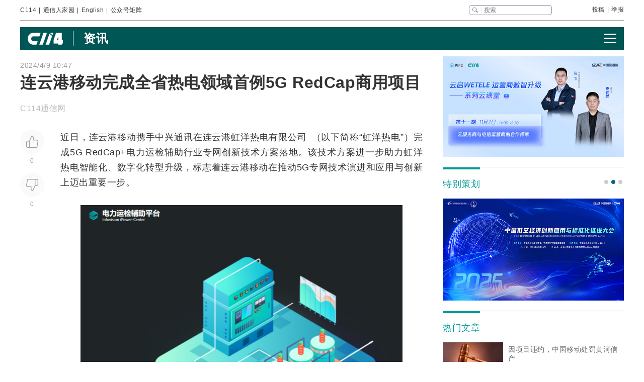

--- FILE ---
content_type: text/html
request_url: https://m.c114.com.cn/w94-1259369.html
body_size: 6946
content:
<!DOCTYPE HTML>
<html>
<head>
<meta name="viewport" content="width=device-width, initial-scale=1.0,user-scalable=no"/>
<meta http-equiv="content-type" content="text/html; charset=gb2312" />
<title>连云港移动完成全省热电领域首例5G RedCap商用项目 - C114通信网</title>
<link rel="shortcut icon" type="image/x-icon" href="//m.c114.com.cn/favicon.ico"/>
<link rel="stylesheet" href="css/2014/comment.css?v1.2" />
<link rel="stylesheet" href="css/2014/read.css?v1.7" />
<script type="text/javascript" src="//www.c114.com.cn/js/jquery-1.11.0.min.js"></script>
<script src="js/comment.js"></script>
<script src="//www.c114.com.cn/digg/query.asp?id=1259369"></script>
<script src="js/read-v1.js?v1.01"></script>
<link rel="stylesheet" href="https://g.alicdn.com/de/prismplayer/2.9.21/skins/default/aliplayer-min.css" />
<script charset="utf-8" type="text/javascript" src="https://g.alicdn.com/de/prismplayer/2.9.21/aliplayer-h5-min.js"></script>
<script>
//pc 跳转
if(!isUa('mobile')){
	window.location = 'https://www.c114.com.cn/news/94/a1259369.html';
}

var thref = 'https://m.c114.com.cn/w94-1259369.html';  //文章地址
var title = '连云港移动完成全省热电领域首例5G RedCap商用项目';  //文章标题
//var yearTime = '2024-4-9 10:47:20';  //时间
var yearTime = '2024';  //年
var day = '9'
var month = '4'; 
var monthadd = month < 10 ? '0' + month : month;
var monthDay = monthadd + '.' + day;
var isVideo = 0;
</script>

</head>

<body>
<div class="tab">
	
	<div class="top">
		<div class="l" id="nav">
			<a href="https://m.c114.com.cn/index.asp?c=wap" class="link1">C114通信网</a>
		</div>
		<div class="r">2024-4-9 10:47</div>
	</div>

	<div class="articleNews content-player">
		<h1>连云港移动完成全省热电领域首例5G RedCap商用项目</h1>

		

		<div class="content" id="contentText">
			<p>近日，连云港移动携手中兴通讯在连云港虹洋热电有限公司&#8194;（以下简称“虹洋热电”）完成5G RedCap+电力运检辅助行业专网创新技术方案落地。该技术方案进一步助力虹洋热电智能化、数字化转型升级，标志着连云港移动在推动5G专网技术演进和应用与创新上迈出重要一步。</p><p style="text-align: center;"><img src="https://image.c114.com.cn/20240409/17126308194488.png"/></p><p>5G RedCap技术针对行业客户“量体裁衣”，业务部署“精打细算”。本次在虹洋热电应用5G RedCap+电力运检辅助创新方案中，既保持5G专网行业切片、安全隔离、超低时延、高精定位等5G行业专网特性，又满足了智能机器人巡检、工业传感器、视频监控回传等行业数智化应用需求，为5G垂直行业创新解决方案的规模复制奠定了坚实基础。</p><p>5G RedCap相对LTE Cat4，在带宽容量、时延、可靠性、功耗、切片用户保障等方面优势明显。补齐了 5G 中高速大连接能力，使 5G 面向各类物联网应用需求形成了具备低、中、高、超高分档分级能力的完备技术承载体系。本次商用项目， 5G RedCap在700M站点软开通，5G Redcap终端接入、速率、时延等性能均正常，基本性能符合预期目标，满足专网项目需求。该项目充分利用了现网5G站点资源兼顾ToC和ToB用户感知，满足5G Redcap终端用户网络需求，同时降低对现网5G网络的影响，保障ToC用户感知优良。目前RedCap BWP配置策略，初期采用与eMBB共享初始BWP，规模商用后采用独立初始BWP，充分保障5G Redcap 终端用户网络感知。</p><p>后续，连云港移动将继续推广5G RedCap在智能制造、智慧港口、智慧医疗等重点场景的规模应用，加速产业数字化转型，促进江苏数字经济的蓬勃发展。</p><p></p>
		</div>
		<!-- <div class="playeraudio"><img src="/images/broadcast.png"><span>播报</span></div>
		<audio controls preload class="article-audio">
		  	<source src="" type="audio/mp3">
		</audio> -->
		<div class="author">
			来源：C114通信网
		</div>
	</div>

	
	<h4 class="t2"><a>相关</a></h4>
	<ul class="relativeNews">
		
	</ul>
	
	<div class="keyword">
		<a href="https://www.c114.com.cn/keyword/5G">5G</a><a href="https://www.c114.com.cn/keyword/%D6%D0%D0%CB">中兴</a><a href="https://www.c114.com.cn/keyword/%D7%AA%D0%CD">转型</a><a href="https://www.c114.com.cn/keyword/%B4%AB%B8%D0%C6%F7">传感器</a><a href="https://www.c114.com.cn/keyword/LTE">LTE</a>
	</div>

	<div id="commentLoad"></div>

	<div class="foot">本评论 更新于：2026-1-26 21:28:37</div>

	<div class="menu">
		<div class="menuRoll" id="menuRoll">
			<p class="rollTop"></p>
			<p class="rollBack"></p>
			<p class="rollBottom"></p>
		</div>
		<div class="menuMore" id="menuMore">
			<div class="menuWX">
				<h4>扫二维码关注C114微信</h4>
				<p class="a1"><img src="images/weixin-c114.jpg"/></p>
				<p class="a2">您也可以搜微信公众号：C114通信网</p>
			</div>
			<div class="menuNight">
				<p class="l"><a>夜间模式</a></p>
				<p class="r"><a id="night"></a></p>
			</div>
			<div class="menuSize">
				<p class="l"><a>字体大小</a></p>
				<div class="r" id="textSize"><p><a>小</a><a>中</a><a>大</a><a>超大</a></p></div>
			</div>
		</div>
		<div class="menu1">
			<p class="a1"><a id="dig"><span>0</span></a></p>
			<p class="a2"><a id="bury"><span>0</span></a></p>
			<p class="a3"><span class="chat"></span></p>
			<p class="a4" id="more"><a></a></p>
		</div>
	</div>
	<input type="hidden" name="id" value="1259369"/>
</div>

<div class="app-open">
	<div class="app-l">
		<img class="close" src="images/close-app.png">
		<img class="appicon" src="images/appicon.png">
		<div class="app-title">在C114 APP中与业内人士畅聊通信行业热点话题！</div>
	</div>
	<div class="app-r">
		<div class="app-weixin">
			
			<wx-open-launch-app id="launch-btn" appid="wx735a0b80f71eb831" extinfo='{"messageExt": {"id":"1259369"}}'>
			  <template>
			  	<style>
					.btn{border:0; outline: none; color: #fff; background: #099; padding: 3px 5px; border-radius: 20px; overflow: hidden; display: block;}
			  	</style>
				<button class="btn">立即打开</button>
			  </template>
			</wx-open-launch-app>
		</div>
		
		<div id="openapp" class="openC114" onclick="openApp({'id':1259369});" style="display:none;">立即打开</div>
	</div>
</div>
<!--海报-->
<div class="dialog-wrapper-post">
    <div class="share-post">
        <img src="https://www.c114.com.cn/topic/images/6060/close.png" alt="" class="img-close" id="closePoster">
        <div id="qrcode"></div>
        <div id="h">
            <canvas id="myCanvas"></canvas>
        </div>
    </div>
</div>
<script type="text/javascript" src="/js/jquery.qrcode.min.js"></script>
<script type="text/javascript" src="/js/wechat.js?v1.1"></script>
<script type="text/javascript" src="/js/aliplayer.js?v1.7"></script>
<div style="display:none">
	<img src="//www.c114.com.cn/counter/?t=AE&e=1259369" style="display:none"/>
	
	<script>(function(){var bp=document.createElement('script');var curProtocol=window.location.protocol.split(':')[0];if(curProtocol==='https'){bp.src='https://zz.bdstatic.com/linksubmit/push.js'}else{bp.src='http://push.zhanzhang.baidu.com/push.js'}var s=document.getElementsByTagName("script")[0];s.parentNode.insertBefore(bp,s)})();</script>
	
	<script type="text/javascript">
	var _bdhmProtocol = (("https:" == document.location.protocol) ? " https://" : " http://");
	document.write(unescape("%3Cscript src='" + _bdhmProtocol + "hm.baidu.com/h.js%3Fcd94c924e0f27e790866975185adedb4' type='text/javascript'%3E%3C/script%3E"));
	</script>
</div>
<!--2026-1-26 21:28:37-->

</body>
</html>


--- FILE ---
content_type: text/html
request_url: https://www.c114.com.cn/news/94/a1259369.html
body_size: 24678
content:
<!DOCTYPE html PUBLIC "-//W3C//DTD XHTML 1.0 Transitional//EN" "http://www.w3.org/TR/xhtml1/DTD/xhtml1-transitional.dtd">
<html xmlns="http://www.w3.org/1999/xhtml" xml:lang="zh-CN" lang="zh-CN">

<head>
    <meta http-equiv="content-type" content="text/html; charset=gb2312" />
    <title>连云港移动完成全省热电领域首例5G RedCap商用项目 - 江苏 — C114通信网</title>
    <meta name="author" content="C114 通信网" />
    <meta name="keywords" content="连云港移动" />
    <meta name="description" content="连云港移动完成全省热电领域首例5G RedCap商用项目,近日，连云港移动携手中兴通讯在连云港虹洋热电有限公司（以下简称“虹洋热电”）完成5G RedCap+" />
    <link rel="stylesheet" type="text/css" href="/news/css/swiper.min.css">
    <link rel="stylesheet" href="https://www.c114.com.cn/news/css/share.min.css">
    <link rel="stylesheet" type="text/css" href="/css/index_2025.css" />
    <script src="https://www.c114.com.cn/js/jquery-1.11.0.min.js"></script>
    <script src="/js/index_2025.js"></script>
    <script src="/news/js/swiper.min.js"></script>
    <script type="text/javascript" src="/news/js/function_2011.js"></script>
    <base target="_blank" />
    <script type="text/javascript">
        browserCheck('94-1259369');
    </script>
</head>

<body>
    <div class="page_container">
        <div class="container">
            <!--导航-->
                        <div class="navigation">
                <div class="navigation_l">
                    <ul>
                        <li><a href="https://www.c114.com.cn/">C114</a></li> |
                        <li><a href="https://www.txrjy.com/forum.php">通信人家园</a></li> |
                        <li><a href="https://en.c114.com.cn/">English</a></li> |
                        <li class="show_code">公众号矩阵</li>
                    </ul>
                </div>
                <div class="navigation_r">
                    <div class="form">
                        <form method="get" action="//www.c114.com.cn/search" name="top-search">
                            <input class="sub" value="" type="submit">
                            <input class="sub_input" name="q" type="text" maxlength="100" class="k" placeholder="搜索">
                            <input type="hidden" name="s" value="">
                            <input type="hidden" name="stp" value="">
                        </form>
                    </div>
                    <div class="navigation_other">
                        <ul>
                            <li><a href="mailto:tougao@c114.com.cn">投稿</a></li> |
                            <li><a href="https://www.txrjy.com/c114-report.php">举报</a></li>
                        </ul>
                    </div>
                </div>
                <div class="navigation_hidden">
                    <div class="navigation_hidden_opacity"></div>
                    <div class="navigation_hidden_code">
                        <div class="hidden_code_child">
                            <img src="https://app.c114.com.cn/images/code-6.png">
                            <span>量子大观</span>
                        </div>
                        <div class="hidden_code_child">
                            <img src="/images/txr.jpg">
                            <span>通信人家园</span>
                        </div>
                        <div class="hidden_code_child">
                            <img src="https://app.c114.com.cn/images/code-1.png">
                            <span>C114通信网</span>
                        </div>
                        <div class="hidden_code_child">
                            <img src="https://app.c114.com.cn/images/code-4.png">
                            <span>光通信观察</span>
                        </div>
                        <div class="hidden_code_child">
                            <img src="/images/dvbcn.jpg">
                            <span>DVBCN中广5G</span>
                        </div>
                    </div>
                </div>
            </div>
            <!--广告-->
            <div class="advertisement" id="ad_r7"></div>
            <div class="advertisement">
                <div id="ad_r8"></div>
                <div id="ad_r9"></div>
            </div>
            <!--菜单-->
            <div class="menu menu_article mt">
                <div class="article_nav_l">
                    <a href="https://www.c114.com.cn"><img src="/news/images/images_2025/C114-white194-64h.png"></a>
                    <div class="article_nav_title"><a href="/news/">资讯</a></div>
                </div>
                <div class="article_nav_r"><img class="article_nav_button" src="/news/images/images_2025/menu.png"></div>
                <div class="article_nav_hidden">
                    <div class="list_one"><a href="https://www.c114.com.cn/website/award2025/"><img src="//image.c114.com.cn/cover/a1300560.jpg"></a><a href="https://www.c114.com.cn/topic/6566.html"><img src="//image.c114.com.cn/cover/a1290578.jpg"></a><a href="https://www.c114.com.cn/topic/6492.html"><img src="//image.c114.com.cn/cover/a1289008.jpg"></a><a href="https://www.c114.com.cn/topic/2025gfcdk/"><img src="//image.c114.com.cn/cover/a1289007.jpg"></a></div>
                    <div class="list_two">
                        <a href="https://www.c114.com.cn/video/">视频</a>
                        <a href="https://www.c114.com.cn/wireless/">6G</a>
                        <a href="https://www.c114.com.cn/ftth/">光通信</a>
                        <a href="https://www.c114.com.cn/iot/">物联网</a>
                        <a href="https://www.c114.com.cn/quantum/">量子通信</a>
                        <a href="https://www.c114.com.cn/satellite/">卫星互联网</a>
                        <a href="https://www.c114.com.cn/la/">数智低空</a>
                        <a href="https://www.c114.com.cn/ai/">Cloud&AI</a>
                        <a href="https://www.c114.com.cn/news/550.html">政策</a>
                        <a href="https://www.c114.com.cn/local/">运营商</a>
                        <a href="https://www.c114.com.cn/news/18.html">设备商</a>
                        <a href="https://www.c114.com.cn/news/51.html">终端</a>
                        <a href="https://www.c114.com.cn/news/24.html">财经</a>
                        <a href="https://www.c114.com.cn/market/">市场</a>
                        <a href="https://www.c114.com.cn/expo/">会展</a>
                        <a href="https://www.c114.com.cn/live/">直播</a>
                    </div>`
                </div>
            </div>
            <script type="text/javascript">var articleTitle='连云港移动完成全省热电领域首例5G RedCap商用项目';window.articleid=1259369;</script>
            <!--内容-->
            <div class="page_content mt">
                <div class="article_con_l">
                    <div class="article_top">
                        <div class="time">2024/4/9 10:47</div>
                        <h1 class="article_title">连云港移动完成全省热电领域首例5G RedCap商用项目</h1>
                        <div class="article_author">C114通信网 &nbsp;</div>
                    </div>
                    <div class="article_con">
                        <div class="article_button_list">
                            <div class="article_button_box">
                                <div class="article_button">
                                    <div class="article_button_like" onclick="cJs(window.articleid,'d')"></div>
                                    <div class="article_button_like_number">0</div>
                                </div>
                                <div class="article_button">
                                    <div class="article_button_step_on" onclick="cJs(window.articleid,'b')"></div>
                                    <div class="article_button_step_on_number">0</div>
                                </div>
                                <div id="share-weixin-weibo-two"></div>
                            </div>
                        </div>
                        <div class="article_text">
                            <div class="text" id="text1"> 
                                <p>近日，连云港移动携手<a href="https://www.c114.com.cn/keyword/default.asp?key=%D6%D0%D0%CB" target="_blank" class="keyword">中兴</a>通讯在连云港虹洋热电有限公司&#8194;（以下简称“虹洋热电”）完成<a href="https://www.c114.com.cn/keyword/default.asp?key=5G" target="_blank" class="keyword">5G</a> RedCap+电力运检辅助行业专网创新技术方案落地。该技术方案进一步助力虹洋热电智能化、数字化<a href="https://www.c114.com.cn/keyword/default.asp?key=%D7%AA%D0%CD" target="_blank" class="keyword">转型</a>升级，标志着连云港移动在推动5G专网技术演进和应用与创新上迈出重要一步。</p><p style="text-align: center;"><img src="https://image.c114.com.cn/20240409/17126308194488.png"/></p><p>5G RedCap技术针对行业客户“量体裁衣”，业务部署“精打细算”。本次在虹洋热电应用5G RedCap+电力运检辅助创新方案中，既保持5G专网行业切片、安全隔离、超低时延、高精定位等5G行业专网特性，又满足了智能机器人巡检、工业<a href="https://www.c114.com.cn/keyword/default.asp?key=%B4%AB%B8%D0%C6%F7" target="_blank" class="keyword">传感器</a>、视频监控回传等行业数智化应用需求，为5G垂直行业创新解决方案的规模复制奠定了坚实基础。</p><p>5G RedCap相对<a href="https://www.c114.com.cn/keyword/default.asp?key=LTE" target="_blank" class="keyword">LTE</a> Cat4，在带宽容量、时延、可靠性、功耗、切片用户保障等方面优势明显。补齐了 5G 中高速大连接能力，使 5G 面向各类<a href="https://www.c114.com.cn/keyword/default.asp?key=%CE%EF%C1%AA%CD%F8" target="_blank" class="keyword">物联网</a>应用需求形成了具备低、中、高、超高分档分级能力的完备技术承载体系。本次商用项目， 5G RedCap在<a href="https://www.c114.com.cn/keyword/default.asp?key=700M" target="_blank" class="keyword">700M</a>站点软开通，5G Redcap终端接入、速率、时延等性能均正常，基本性能符合预期目标，满足专网项目需求。该项目充分利用了现网5G站点资源兼顾ToC和ToB用户感知，满足5G Redcap终端用户<a href="https://www.c114.com.cn/keyword/default.asp?key=%CD%F8%C2%E7" target="_blank" class="keyword">网络</a>需求，同时降低对现网5G网络的影响，保障ToC用户感知优良。目前RedCap BWP配置策略，初期采用与eMBB共享初始BWP，规模商用后采用独立初始BWP，充分保障5G Redcap 终端用户网络感知。</p><p>后续，连云港移动将继续推广5G RedCap在智能制造、智慧港口、智慧医疗等重点场景的规模应用，加速产业数字化转型，促进江苏数字经济的蓬勃发展。</p><p> <a href="http://www.c114.com.cn"><img src="https://www.c114.com.cn/news/images/t21.gif"/></a></p>
                            </div>
                            <div class="tp1_p">
                                <p class="Tp1"><p class="Tp1">免责声明：本文仅代表作者个人观点，与C114通信网无关。其原创性以及文中陈述文字和内容未经本站证实，对本文以及其中全部或者部分内容、文字的真实性、完整性、及时性本站不作任何保证或承诺，请读者仅作参考，并请自行核实相关内容。</p></p>
                            </div>
                            <div class="nVote_box">
                                <div class="nVote">
                                    <div class="l"><span class="nVote-dig" onclick="cJs(window.articleid,'d')"></span><span class="nVote_text">给作者点赞</span></div>
                                    <div class="m l">
                                        <span class="dig" id="dig">0</span>
                                        VS
                                        <span class="bury" id="bury">0</span>
                                    </div>
                                    <div class="r"><span class="nVote_text nVote_text2">写得不太好</span><span class="nVote-bury" onclick="cJs(window.articleid,'b')"></span></div>
                                </div>
                                <div class="nVote_line"></div>
                            </div>
                            <div class="share">
                                <div class="share_left">
                                    <img src="../../comment/comment2013/images/share.png">
                                    <p>连云港移动完成全省热电领域首例5G RedCap商用项目</p>
                                </div>
                                <div id="share-weixin-weibo"></div>
                                <script type="text/javascript" charset="utf-8" src="/news/js/weibo_new_two.js"></script>
                            </div>
                            <div class="related_links">
                                <div class="related_links_of">
                                    <div class="related_links_tit">相关链接</div>
                                    <div class="related_links_keyword">
                                        <a href="https://www.c114.com.cn/keyword/5G">5G</a><a href="https://www.c114.com.cn/keyword/%D6%D0%D0%CB">中兴</a><a href="https://www.c114.com.cn/keyword/%D7%AA%D0%CD">转型</a><a href="https://www.c114.com.cn/keyword/%B4%AB%B8%D0%C6%F7">传感器</a><a href="https://www.c114.com.cn/keyword/LTE">LTE</a>
                                    </div>
                                </div>
                                <ul>
                                    
                                </ul>
                            </div>
                        </div>
                    </div>
                </div>
                <div class="article_con_r">
                    <div class="content-right">
                        <div id="ad_r1"></div>
                        <div id="ad_r5"></div>
                        <div id="ad_r6"></div>
                        <div class="bo new_video special_planning mb1">
                            <span class="bo_tit">特别策划</span>
                            <div class="swiper-container swiper-container-one">
                                <div class="swiper-wrapper">
                                    <div class="swiper-slide"><a href="https://www.c114.com.cn/website/award2025/"><img src="//image.c114.com.cn/cover/a1300550.jpg"/></a></div><div class="swiper-slide"><a href="https://www.c114.com.cn/topic/6585.html"><img src="//image.c114.com.cn/cover/a1293577.jpg"/></a></div><div class="swiper-slide"><a href="https://www.c114.com.cn/topic/6492.html"><img src="//image.c114.com.cn/cover/a1289002.jpg"/></a></div>
                                </div>
                            </div>
                            <div class="swiper-pagination swiper-pagination-one"></div>
                        </div>
                        <div class="bo new_video">
                            <span class="bo_tit">热门文章</span>
                            <a class="new_video_more" href="https://www.c114.com.cn/news/" target="_self"></a>
                            <div class="new_video_list">
                                <div class="new_video_list"><div class="new_video"><a href="https://www.c114.com.cn/news/16/a1304163.html"><img src="//image.c114.com.cn/cover/a1304163.gif"/><span class="new_videotit">因项目违约，中国移动处罚黄河信产</span><p><span>1/19</span></p></a></div><div class="new_video"><a href="https://www.c114.com.cn/ftth/5472/a1304175.html"><img src="//image.c114.com.cn/cover/a1304175.jpg"/><span class="new_videotit">“二线龙头”剑桥科技跌停：Q4业绩突然刹车 供应链“无米下锅”</span><p><span>1/20</span></p></a></div><div class="new_video"><a href="https://www.c114.com.cn/wireless/2935/a1304272.html"><img src="//image.c114.com.cn/cover/a1304272.jpg"/><span class="new_videotit">工信部谢存：我国已启动第二阶段6G技术试验</span><p><span>1/21</span></p></a></div><div class="new_video"><a href="https://www.c114.com.cn/ftth/5472/a1304114.html"><img src="//image.c114.com.cn/cover/a1304114.png"/><span class="new_videotit">剑桥科技：核心元器件供应紧张局面仍在持续</span><p><span>1/19</span></p></a></div><div class="new_video"><a href="https://www.c114.com.cn/news/16/a1304147.html"><img src="//image.c114.com.cn/cover/a1304147.jpg"/><span class="new_videotit">智绘三大增长曲线，一文读懂运营商2026年工作会议</span><p><span>1/19</span></p></a></div></div>
                            </div>
                        </div>
                        <div id="ad_r2" class="mb1"></div>
                        <div id="ad_r4"></div>
                        <div class="bo new_video">
                            <span class="bo_tit">最新视频</span>
                            <a class="new_video_more" href="https://www.c114.com.cn/video/" target="_self"></a>
                            <div class="new_video_list"><div class="new_video"><a href="https://www.c114.com.cn/video/5917/a1304506.html"><img src="//image.c114.com.cn/cover/a1304506.jpg"/><span class="new_videotit">央企+地方国资联手"低空+量子"，中国电信战略落子天津</span><p><span>1/26</span></p></a></div><div class="new_video"><a href="https://www.c114.com.cn/video/5917/a1304464.html"><img src="//image.c114.com.cn/cover/a1304464.jpg"/><span class="new_videotit">2026年首款eSIM手机上线，预计每月都将有新款eSIM手机上市</span><p><span>1/23</span></p></a></div><div class="new_video"><a href="https://www.c114.com.cn/video/5917/a1304413.html"><img src="//image.c114.com.cn/cover/a1304413.jpg"/><span class="new_videotit">中国SpaceX来了，黄景瑜300万飞船票撕开了残酷真相：太空梦只是换了马甲的“精英游戏”</span><p><span>1/23</span></p></a></div><div class="new_video"><a href="https://www.c114.com.cn/video/5917/a1304390.html"><img src="//image.c114.com.cn/cover/a1304390.jpg"/><span class="new_videotit">一纸20.3万颗卫星星座申报 | 揭开了中国商业航天的“阳谋”！</span><p><span>1/22</span></p></a></div><div class="new_video"><a href="https://www.c114.com.cn/video/5917/a1304300.html"><img src="//image.c114.com.cn/cover/a1304300.jpg"/><span class="new_videotit">工信部谢存：基础电信企业放号前批量焕新二次号码超2.5亿个</span><p><span>1/21</span></p></a></div></div>
                        </div>
                        <div id="ad_r3"></div>
                    </div>
                </div>
            </div>
            <!--为您推荐-->
            <div class="recommendation_for_you">
                <div class="recommendation_tit">为您推荐</div>
                <div class="recommendation_list_btn"><span class="recommendation_list_btn_left"></span><span class="recommendation_list_btn_right"></span></div>
                <div class="recommendation_list">
                    <ul>
                        <li><img src="//image.c114.com.cn/cover/a1304534.jpg"/><a href="https://www.c114.com.cn/4app/3542/a1304535.html">更名后首份业绩预告：北投科技2025年预亏3.2亿至4.9亿元，亏损同比收窄</a><p><span>1/26</span></p></li><li><img src="//image.c114.com.cn/cover/a1304530.gif"/><a href="https://www.c114.com.cn/4app/3542/a1304531.html">数字欧洲倡议加强欧美科技协作</a><p><span>1/26</span></p></li><li><img src="//image.c114.com.cn/cover/a1304512.jpg"/><a href="https://www.c114.com.cn/4app/3542/a1304513.html">央企科技2024年创新成果集中发布 三大运营商多项核心技术入选</a><p><span>1/26</span></p></li><li><img src="//image.c114.com.cn/cover/a1304504.jpg"/><a href="https://www.c114.com.cn/4app/3542/a1304505.html">受运营商“降本增效”影响 亿阳信通预计2025年净亏损扩大至2.5亿–3.7亿元</a><p><span>1/26</span></p></li><li><img src="//image.c114.com.cn/cover/a1304502.gif"/><a href="https://www.c114.com.cn/4app/3542/a1304503.html">北斗星通预计2025年净亏损2.3亿元-2.9亿元 同比减亏</a><p><span>1/26</span></p></li><li><img src="//image.c114.com.cn/cover/a1304500.gif"/><a href="https://www.c114.com.cn/4app/3542/a1304501.html">天邑股份预计2025年净亏损进一步扩大 同比下降248.15%至312.48%</a><p><span>1/26</span></p></li><li><img src="//image.c114.com.cn/cover/a1304496.jpg"/><a href="https://www.c114.com.cn/4app/3542/a1304497.html">大华股份2025年营收微增1.75% 净利润同比增长32.65%</a><p><span>1/26</span></p></li><li><img src="//image.c114.com.cn/cover/a1304488.gif"/><a href="https://www.c114.com.cn/4app/3542/a1304489.html">创纪录！大模型厂商阶跃星辰完成50亿元B+轮融资</a><p><span>1/26</span></p></li><li><img src="//image.c114.com.cn/cover/a1304486.jpg"/><a href="https://www.c114.com.cn/4app/3542/a1304487.html">机构：2025年数通光模块市场超过180亿美元</a><p><span>1/26</span></p></li><li><img src="//image.c114.com.cn/cover/a1304484.jpg"/><a href="https://www.c114.com.cn/4app/3542/a1304485.html">烽火通信、联通战新基金等共同设立烽火创业投资基金</a><p><span>1/26</span></p></li><li><img src="//image.c114.com.cn/cover/a1304482.jpg"/><a href="https://www.c114.com.cn/4app/3542/a1304483.html">中国电信联合天津国资成立低空量子公司</a><p><span>1/26</span></p></li><li><img src="//image.c114.com.cn/cover/a1304479.jpg"/><a href="https://www.c114.com.cn/4app/3542/a1304480.html">【上周小结】什么！办SIM卡要收费了？；常德联通原总经理吴宇凡被查；一图看懂中国广电2026年度工作会；</a><p><span>1/26</span></p></li><li><img src="//image.c114.com.cn/cover/a1304467.jpg"/><a href="https://www.c114.com.cn/4app/3542/a1304468.html">湖北广电网络预计2025年亏损8.97亿元-11.47亿元</a><p><span>1/23</span></p></li><li><img src="//image.c114.com.cn/cover/a1304465.gif"/><a href="https://www.c114.com.cn/4app/3542/a1304466.html">歌华有线预计2025年净利润扭亏为盈，扣非仍处亏损</a><p><span>1/23</span></p></li><li><img src="//image.c114.com.cn/cover/a1304459.jpg"/><a href="https://www.c114.com.cn/4app/3542/a1304460.html">爱立信将于一季度推出5G-A定位产品：室内精度亚米级、室外精度小于10厘米</a><p><span>1/23</span></p></li>
                    </ul>
                </div>
            </div>
        </div>
        <!--底部-->
                <div class="foot">
            <div class="container">
                <div class="foot_box">
                    <div class="foot_l">
                        <div class="foot-1"><img src="https://www.c114.com.cn/images/18/logo2.png"></div>
                        <div class="foot-2">
                            <p class="foot_mr"><a class="foot_href_big"
                                    href="https://www.c114.com.cn/aboutus/c114.asp">C114简介</a>&nbsp;&nbsp;&nbsp;&nbsp; <a class="foot_href_big"
                                    href="https://www.c114.com.cn/aboutus/contact.asp">联系我们</a>&nbsp;&nbsp;&nbsp;&nbsp; <a class="foot_href_big"
                                    href="/sitemap.html">网站地图</a></p>
                            <p class="foot_mr">Copyright&copy;1999-2025 c114 All Rights Reserved <a
                                    href="https://beian.miit.gov.cn">沪ICP备12002291号-4</a></p>
                            <p><a href="https://www.c114.com.cn/aboutus/copyright.asp">C114通信网版权所有</a>
                                举报电话：021-54451141 <a href="http://www.txrjy.com/thread-1059359-1-1.html">用户注销</a></p>
                        </div>
                    </div>
                    <div class="foot-3">
                        <p><a href="https://www.shjbzx.cn/"><img src="/images/b-1.png"></a></p>
                        <p><a href="http://www.beian.gov.cn/portal/registerSystemInfo?recordcode=31010402000772"><img src="/images/b-2.png"></a></p>
                        <p><a href="https://www.piyao.org.cn/"><img src="/images/b-3.png"></a></p>
                        <p><a href="http://wap.scjgj.sh.gov.cn/businessCheck/verifKey.do?showType=extShow&serial=9031000020160406143826000000522929-SAIC_SHOW_310000-20120228134828980571&signData=MEUCIQD3lf5BuLIFpVrWK8yaYE3PX5yd7T475hm4euruV4NKhwIgS16nzxDBLihgeQMyJgI/Q/Ww/rQj0EQrgoSzBN6YUlA="><img
                                    src="/images/b-4.png"></a></p>
                        <p><a><img src="/images/b-5.png"></a></p>
                        <p><a href="https://beian.miit.gov.cn/"><img src="/images/b-6.png"></a></p>
                    </div>
                </div>
            </div>
        </div>
        <div style="display:none">
            
            <script>(function(){var bp=document.createElement('script');var curProtocol=window.location.protocol.split(':')[0];if(curProtocol==='https'){bp.src='https://zz.bdstatic.com/linksubmit/push.js'}else{bp.src='http://push.zhanzhang.baidu.com/push.js'}var s=document.getElementsByTagName("script")[0];s.parentNode.insertBefore(bp,s)})();</script>
            
            <script type="text/javascript">
            var _bdhmProtocol = (("https:" == document.location.protocol) ? " https://" : " http://");
            document.write(unescape("%3Cscript src='" + _bdhmProtocol + "hm.baidu.com/h.js%3F3d113c8324b108865d5f578fa799f678' type='text/javascript'%3E%3C/script%3E"));
            </script>
        </div>
    </div>
<img src="https://www.c114.com.cn/counter/?t=AE&e=1259369" style="display:none"/>
<script type="text/javascript" src="/news/js/news_load.js?rid=1"></script>
<script type="text/javascript" src="https://www.c114.com.cn/js/bbs-hit.js"></script>
<!--#js1#-->
<!--2026-1-26 21:28:39-->
<!--62.5-->
</body>

</html>

--- FILE ---
content_type: text/css
request_url: https://m.c114.com.cn/css/2014/comment.css?v1.2
body_size: 3866
content:
@import url("../wap_css.css");
body{font-family:'Microsoft Yahei','Simsun';background:#f9f9f9}
.tab{min-width:320px;margin:0 0 8px;}

.com_top{height:43px;border-bottom:1px solid #d8d8d8;position:relative}
	.top1{width:30px;height:43px;position:absolute;top:0;left:0;z-index:10;background:url(../../images/bg-comment-all.png) 10px 10px;cursor:pointer}
	.top2{width:100%;position:absolute;top:0;left:0;text-align:center;line-height:43px}
		.top2 span{color:#099}
	.top3{float:right}
.com_input{margin:8px 0 6px;padding:0 10px;clear:both}
	.com_input *{outline:none}
	.com_input div{height:50px;position:relative;margin:0 80px 6px 0;padding:5px 10px;border:1px solid #ddd;border-radius:2px;background:#fff}
	.com_input div textarea{width:100%;height:100%;border:none;display:block;}
	.com_input div span{width:100%;text-align:center;display:inline-block;position:absolute;top:48%;left:0;font-size:18px;font-weight:bold;color:#fe3807;display:none;}
	.com_input_1{width:70px;float:right;}
	.com_input_1 input{width:70px;height:60px;border:1px solid #099;border-radius:2px;background:#099;text-align:center;font-size:16px;color:#fff;line-height:24px;-webkit-appearance:none}
	.com_input_2{margin:0 0 8px;padding:8px;border:1px solid #E8E8DE;background:#FDFDF6;display:none}
.bbsLogin,.loginTitle{margin:0 0 16px;padding:0 10px;overflow:auto}
	.bbsLogin p,.loginTitle a{font-size:14px}
	.loginTitle{display:none;font-size:16px; overflow: hidden; background: #f4f4f4; padding: 5px 10px; margin: 0 12px; color: #099;}
	.loginTitle a{float: right;}
	.loginTitle a.verify{color:#d00}
	.userInfo{margin:0 80px 0 0}
		.userInfo div{width:50%;float:left;}
		.userInfo div p{padding:0 0 0 3px;border:1px solid #ddd;border-radius:2px;overflow:hidden}
		.userInfo input{width:100%;height:22px;border:0;-webkit-appearance:none;outline:none}
		.userInfo .user p{margin:0 3px 0 0}
		.userInfo .psw p{margin:0 0 0 3px}
	.bbsLogin .anony{width:60px;float:right;padding:2px 0 0;}
		.bbsLogin .anony input{margin:0 2px 1px 0;}
.com_title{width:72px;margin:0 0 0 6px;text-align:center;background:#099;font-size:12px;color:#fff!important;line-height:24px}

.com_item{margin:12px 6px 0;padding:8px 0 0;border-top:1px solid #f0f0f0}
	.com_item_left{height:40px;margin:0 85px 0 0;}
		.com_item_1{width:45px;float:left;display:inline;margin:0 0 0 4px;text-align:center}
			.com_item_1 img{max-width:30px;max-height:30px}
		.com_item_2{font-size:12px;line-height:16px}
			.com_item_2 span{color:#666}
			.com_item_2 a{color:#099;}
		.com_item_3{font-size:0.625em;color:#999;line-height:14px}
	.com_item .r{width:85px;text-align:right;}
		.com_item .r a{height:18px;display:inline-block;background-size:192px auto;cursor:pointer;font-size:12px;line-height:18px}	/*320*0.6*/
		.com_item_4{margin:0 20px 0 0;padding:0 0 0 22px;background:url(../../images/bg-comment-all.png) 0 -23px;}
		.com_item_5{width:24px;height:20px;margin:0 6px 0 0;background:url(../../images/bg-comment-all.png) 0 -96px;}
.com_content{padding:0 10px 12px 22px;font-size:16px;line-height:22px}
	.reply{margin:0 10px 8px 22px;padding:8px;border:1px solid #E8E8DE;background:#ffd;font-size:14px;color:#333;line-height:21px}
.com_more{height:20px;position:relative;margin:10px;border-bottom:1px solid #D8D8D8}
	.com_more a{width:110px;display:inline-block;position:absolute;left:50%;top:10px;margin:0 0 0 -67px;padding:0 12px;text-align:center;background:#f9f9f9;font-size:14px;color:#00A0FE;cursor:pointer}
	.com_more img{margin:0 auto;}

.foot{text-align:center;font-size:12px;color:#999;line-height:40px}
.menu1 .a3 span.chat{
	display: block; width: 22px; height: 22px; margin:0 auto;/* padding-left: 19px; */background-image: url(../../images/wechat2.png);
	background-repeat: no-repeat;
}
/*娴锋姤*/
#myCanvas {
    width: 300px;
    height: 480px;
}

.img-close{display: block; float: right; margin-bottom: 10px; width: 25px; height: 25px;}
.dialog-wrapper-post{position: fixed; top:0; left: 0; width: 100%; height: 100%; opacity: 0; background: #fff; z-index: 1000;}
.share-post{width: 94%; margin-left: 3%; height: 100%; margin-top: 20px;}


--- FILE ---
content_type: text/css
request_url: https://m.c114.com.cn/css/wap_css.css
body_size: 391
content:
body{font-size:1em;line-height:1.5em;margin:0;padding:0}	/*16px normal font-family:Verdana;*/
table{border:0;border-collapse:collapse}
h1,h2,h3,h4,div,p,ul,li,td,form,dl,dd,dt,a{font-size:1em;color:#000;line-height:1.5em;margin:0;padding:0;}	/*color:#067*/
h1,h2,h3,h4{font-weight:normal}
li{list-style-type:none}
a{text-decoration:none}
input{vertical-align:middle;}	/*-webkit-appearance:none;*/
img,embed,object{border:0;margin:0;padding:0;display:block}	/*width:100%;*/

.r{float:right;display:inline}
.l{float:left;display:inline}
.red{color:#d00!important}
.time{font-size:0.8em;font-family:Verdana;color:#999}
.cen{text-align:center}
.cle{width:100%;height:0;overflow:hidden;clear:both}


--- FILE ---
content_type: application/javascript
request_url: https://g.alicdn.com/de/prismplayer/2.9.21/aliplayer-h5-min.js
body_size: 92895
content:
/*! Aliplayer - v2.9.21 - 2022-05-16 14.34.38 */
!function r(n,o,a){function s(t,e){if(!o[t]){if(!n[t]){var i="function"==typeof require&&require;if(!e&&i)return i(t,!0);if(l)return l(t,!0);throw(i=new Error("Cannot find module '"+t+"'")).code="MODULE_NOT_FOUND",i}i=o[t]={exports:{}},n[t][0].call(i.exports,function(e){return s(n[t][1][e]||e)},i,i.exports,r,n,o,a)}return o[t].exports}for(var l="function"==typeof require&&require,e=0;e<a.length;e++)s(a[e]);return s}({1:[function(_,i,r){!function(f){!function(){var e,t;e=this,t=function(){return function(u){var r;if("undefined"!=typeof window&&window.crypto&&(r=window.crypto),"undefined"!=typeof self&&self.crypto&&(r=self.crypto),!(r=!(r=!(r="undefined"!=typeof globalThis&&globalThis.crypto?globalThis.crypto:r)&&"undefined"!=typeof window&&window.msCrypto?window.msCrypto:r)&&void 0!==f&&f.crypto?f.crypto:r)&&"function"==typeof _)try{r=_("crypto")}catch(e){}var i=Object.create||function(e){return t.prototype=e,e=new t,t.prototype=null,e};function t(){}var e={},n=e.lib={},o=n.Base={extend:function(e){var t=i(this);return e&&t.mixIn(e),t.hasOwnProperty("init")&&this.init!==t.init||(t.init=function(){t.$super.init.apply(this,arguments)}),(t.init.prototype=t).$super=this,t},create:function(){var e=this.extend();return e.init.apply(e,arguments),e},init:function(){},mixIn:function(e){for(var t in e)e.hasOwnProperty(t)&&(this[t]=e[t]);e.hasOwnProperty("toString")&&(this.toString=e.toString)},clone:function(){return this.init.prototype.extend(this)}},c=n.WordArray=o.extend({init:function(e,t){e=this.words=e||[],this.sigBytes=null!=t?t:4*e.length},toString:function(e){return(e||s).stringify(this)},concat:function(e){var t=this.words,i=e.words,r=this.sigBytes,n=e.sigBytes;if(this.clamp(),r%4)for(var o=0;o<n;o++){var a=i[o>>>2]>>>24-o%4*8&255;t[r+o>>>2]|=a<<24-(r+o)%4*8}else for(var s=0;s<n;s+=4)t[r+s>>>2]=i[s>>>2];return this.sigBytes+=n,this},clamp:function(){var e=this.words,t=this.sigBytes;e[t>>>2]&=4294967295<<32-t%4*8,e.length=u.ceil(t/4)},clone:function(){var e=o.clone.call(this);return e.words=this.words.slice(0),e},random:function(e){for(var t=[],i=0;i<e;i+=4)t.push(function(){if(r){if("function"==typeof r.getRandomValues)try{return r.getRandomValues(new Uint32Array(1))[0]}catch(e){}if("function"==typeof r.randomBytes)try{return r.randomBytes(4).readInt32LE()}catch(e){}}throw new Error("Native crypto module could not be used to get secure random number.")}());return new c.init(t,e)}}),a=e.enc={},s=a.Hex={stringify:function(e){for(var t=e.words,i=e.sigBytes,r=[],n=0;n<i;n++){var o=t[n>>>2]>>>24-n%4*8&255;r.push((o>>>4).toString(16)),r.push((15&o).toString(16))}return r.join("")},parse:function(e){for(var t=e.length,i=[],r=0;r<t;r+=2)i[r>>>3]|=parseInt(e.substr(r,2),16)<<24-r%8*4;return new c.init(i,t/2)}},l=a.Latin1={stringify:function(e){for(var t=e.words,i=e.sigBytes,r=[],n=0;n<i;n++){var o=t[n>>>2]>>>24-n%4*8&255;r.push(String.fromCharCode(o))}return r.join("")},parse:function(e){for(var t=e.length,i=[],r=0;r<t;r++)i[r>>>2]|=(255&e.charCodeAt(r))<<24-r%4*8;return new c.init(i,t)}},d=a.Utf8={stringify:function(e){try{return decodeURIComponent(escape(l.stringify(e)))}catch(e){throw new Error("Malformed UTF-8 data")}},parse:function(e){return l.parse(unescape(encodeURIComponent(e)))}},p=n.BufferedBlockAlgorithm=o.extend({reset:function(){this._data=new c.init,this._nDataBytes=0},_append:function(e){"string"==typeof e&&(e=d.parse(e)),this._data.concat(e),this._nDataBytes+=e.sigBytes},_process:function(e){var t,i=this._data,r=i.words,n=i.sigBytes,o=this.blockSize,a=n/(4*o),s=(a=e?u.ceil(a):u.max((0|a)-this._minBufferSize,0))*o,n=u.min(4*s,n);if(s){for(var l=0;l<s;l+=o)this._doProcessBlock(r,l);t=r.splice(0,s),i.sigBytes-=n}return new c.init(t,n)},clone:function(){var e=o.clone.call(this);return e._data=this._data.clone(),e},_minBufferSize:0}),h=(n.Hasher=p.extend({cfg:o.extend(),init:function(e){this.cfg=this.cfg.extend(e),this.reset()},reset:function(){p.reset.call(this),this._doReset()},update:function(e){return this._append(e),this._process(),this},finalize:function(e){return e&&this._append(e),this._doFinalize()},blockSize:16,_createHelper:function(i){return function(e,t){return new i.init(t).finalize(e)}},_createHmacHelper:function(i){return function(e,t){return new h.HMAC.init(i,t).finalize(e)}}}),e.algo={});return e}(Math)},"object"==typeof r?i.exports=r=t():"function"==typeof define&&define.amd?define([],t):e.CryptoJS=t()}.call(this)}.call(this,"undefined"!=typeof global?global:"undefined"!=typeof self?self:"undefined"!=typeof window?window:{})},{crypto:8}],2:[function(e,t,i){var r,n;r=this,n=function(e){var l;return l=e.lib.WordArray,e.enc.Base64={stringify:function(e){var t=e.words,i=e.sigBytes,r=this._map;e.clamp();for(var n=[],o=0;o<i;o+=3)for(var a=(t[o>>>2]>>>24-o%4*8&255)<<16|(t[o+1>>>2]>>>24-(o+1)%4*8&255)<<8|t[o+2>>>2]>>>24-(o+2)%4*8&255,s=0;s<4&&o+.75*s<i;s++)n.push(r.charAt(a>>>6*(3-s)&63));var l=r.charAt(64);if(l)for(;n.length%4;)n.push(l);return n.join("")},parse:function(e){var t=e.length,i=this._map;if(!(r=this._reverseMap))for(var r=this._reverseMap=[],n=0;n<i.length;n++)r[i.charCodeAt(n)]=n;var o=i.charAt(64);return!o||-1!==(o=e.indexOf(o))&&(t=o),function(e,t,i){for(var r=[],n=0,o=0;o<t;o++){var a,s;o%4&&(a=i[e.charCodeAt(o-1)]<<o%4*2,s=i[e.charCodeAt(o)]>>>6-o%4*2,s=a|s,r[n>>>2]|=s<<24-n%4*8,n++)}return l.create(r,n)}(e,t,r)},_map:"ABCDEFGHIJKLMNOPQRSTUVWXYZabcdefghijklmnopqrstuvwxyz0123456789+/="},e.enc.Base64},"object"==typeof i?t.exports=i=n(e("./core")):"function"==typeof define&&define.amd?define(["./core"],n):n(r.CryptoJS)},{"./core":1}],3:[function(e,t,i){var r,n;r=this,n=function(e){return e.enc.Utf8},"object"==typeof i?t.exports=i=n(e("./core")):"function"==typeof define&&define.amd?define(["./core"],n):n(r.CryptoJS)},{"./core":1}],4:[function(e,t,i){var r,n;r=this,n=function(e){return e.HmacSHA1},"object"==typeof i?t.exports=i=n(e("./core"),e("./sha1"),e("./hmac")):"function"==typeof define&&define.amd?define(["./core","./sha1","./hmac"],n):n(r.CryptoJS)},{"./core":1,"./hmac":5,"./sha1":6}],5:[function(e,t,i){var r,n;r=this,n=function(e){var t,s;t=e.lib.Base,s=e.enc.Utf8,e.algo.HMAC=t.extend({init:function(e,t){e=this._hasher=new e.init,"string"==typeof t&&(t=s.parse(t));var i=e.blockSize,r=4*i;(t=t.sigBytes>r?e.finalize(t):t).clamp();for(var e=this._oKey=t.clone(),t=this._iKey=t.clone(),n=e.words,o=t.words,a=0;a<i;a++)n[a]^=1549556828,o[a]^=909522486;e.sigBytes=t.sigBytes=r,this.reset()},reset:function(){var e=this._hasher;e.reset(),e.update(this._iKey)},update:function(e){return this._hasher.update(e),this},finalize:function(e){var t=this._hasher,e=t.finalize(e);return t.reset(),t.finalize(this._oKey.clone().concat(e))}})},"object"==typeof i?t.exports=i=n(e("./core")):"function"==typeof define&&define.amd?define(["./core"],n):n(r.CryptoJS)},{"./core":1}],6:[function(e,t,i){var r,n;r=this,n=function(e){var t,i,r,n,c;return i=(t=e).lib,r=i.WordArray,n=i.Hasher,i=t.algo,c=[],i=i.SHA1=n.extend({_doReset:function(){this._hash=new r.init([1732584193,4023233417,2562383102,271733878,3285377520])},_doProcessBlock:function(e,t){for(var i=this._hash.words,r=i[0],n=i[1],o=i[2],a=i[3],s=i[4],l=0;l<80;l++){l<16?c[l]=0|e[t+l]:(u=c[l-3]^c[l-8]^c[l-14]^c[l-16],c[l]=u<<1|u>>>31);var u=(r<<5|r>>>27)+s+c[l];u+=l<20?1518500249+(n&o|~n&a):l<40?1859775393+(n^o^a):l<60?(n&o|n&a|o&a)-1894007588:(n^o^a)-899497514,s=a,a=o,o=n<<30|n>>>2,n=r,r=u}i[0]=i[0]+r|0,i[1]=i[1]+n|0,i[2]=i[2]+o|0,i[3]=i[3]+a|0,i[4]=i[4]+s|0},_doFinalize:function(){var e=this._data,t=e.words,i=8*this._nDataBytes,r=8*e.sigBytes;return t[r>>>5]|=128<<24-r%32,t[14+(64+r>>>9<<4)]=Math.floor(i/4294967296),t[15+(64+r>>>9<<4)]=i,e.sigBytes=4*t.length,this._process(),this._hash},clone:function(){var e=n.clone.call(this);return e._hash=this._hash.clone(),e}}),t.SHA1=n._createHelper(i),t.HmacSHA1=n._createHmacHelper(i),e.SHA1},"object"==typeof i?t.exports=i=n(e("./core")):"function"==typeof define&&define.amd?define(["./core"],n):n(r.CryptoJS)},{"./core":1}],7:[function(q,i,r){!function(V,j){!function(){var e,t;e=this,t=function(){"use strict";function l(e){return"function"==typeof e}var i=Array.isArray||function(e){return"[object Array]"===Object.prototype.toString.call(e)},r=0,t=void 0,n=void 0,a=function(e,t){d[r]=e,d[r+1]=t,2===(r+=2)&&(n?n(p):v())};var e="undefined"!=typeof window?window:void 0,o=e||{},s=o.MutationObserver||o.WebKitMutationObserver,u="undefined"==typeof self&&void 0!==V&&"[object process]"==={}.toString.call(V),o="undefined"!=typeof Uint8ClampedArray&&"undefined"!=typeof importScripts&&"undefined"!=typeof MessageChannel;function c(){var e=setTimeout;return function(){return e(p,1)}}var d=new Array(1e3);function p(){for(var e=0;e<r;e+=2)(0,d[e])(d[e+1]),d[e]=void 0,d[e+1]=void 0;r=0}function h(){try{var e=Function("return this")().require("vertx");return void 0!==(t=e.runOnLoop||e.runOnContext)?function(){t(p)}:c()}catch(e){return c()}}var f,_,y,g,v=void 0;function m(e,t){var i=this,r=new this.constructor(T);void 0===r[b]&&O(r);var n,o=i._state;return o?(n=arguments[o-1],a(function(){return M(o,r,n,i._result)})):D(i,r,e,t),r}function S(e){if(e&&"object"==typeof e&&e.constructor===this)return e;var t=new this(T);return C(t,e),t}var v=u?function(){return V.nextTick(p)}:s?(_=0,y=new s(p),g=document.createTextNode(""),y.observe(g,{characterData:!0}),function(){g.data=_=++_%2}):o?((f=new MessageChannel).port1.onmessage=p,function(){return f.port2.postMessage(0)}):(void 0===e&&"function"==typeof q?h:c)(),b=Math.random().toString(36).substring(2);function T(){}var x=void 0,E=1,w=2;function P(e,r,n){a(function(t){var i=!1,e=function(e,t,i,r){try{e.call(t,i,r)}catch(e){return e}}(n,r,function(e){i||(i=!0,(r!==e?C:I)(t,e))},function(e){i||(i=!0,R(t,e))},t._label);!i&&e&&(i=!0,R(t,e))},e)}function k(e,t,i){var r,n;t.constructor===e.constructor&&i===m&&t.constructor.resolve===S?(r=e,(n=t)._state===E?I(r,n._result):n._state===w?R(r,n._result):D(n,void 0,function(e){return C(r,e)},function(e){return R(r,e)})):void 0!==i&&l(i)?P(e,t,i):I(e,t)}function C(t,e){if(t===e)R(t,new TypeError("You cannot resolve a promise with itself"));else if(i=typeof e,null===e||"object"!=i&&"function"!=i)I(t,e);else{i=void 0;try{i=e.then}catch(e){return void R(t,e)}k(t,e,i)}var i}function L(e){e._onerror&&e._onerror(e._result),A(e)}function I(e,t){e._state===x&&(e._result=t,e._state=E,0!==e._subscribers.length&&a(A,e))}function R(e,t){e._state===x&&(e._state=w,e._result=t,a(L,e))}function D(e,t,i,r){var n=e._subscribers,o=n.length;e._onerror=null,n[o]=t,n[o+E]=i,n[o+w]=r,0===o&&e._state&&a(A,e)}function A(e){var t=e._subscribers,i=e._state;if(0!==t.length){for(var r,n=void 0,o=e._result,a=0;a<t.length;a+=3)r=t[a],n=t[a+i],r?M(i,r,n,o):n(o);e._subscribers.length=0}}function M(e,t,i,r){var n=l(i),o=void 0,a=void 0,s=!0;if(n){try{o=i(r)}catch(e){s=!1,a=e}if(t===o)return void R(t,new TypeError("A promises callback cannot return that same promise."))}else o=r;t._state!==x||(n&&s?C(t,o):!1===s?R(t,a):e===E?I(t,o):e===w&&R(t,o))}var H=0;function O(e){e[b]=H++,e._state=void 0,e._result=void 0,e._subscribers=[]}var U=(N.prototype._enumerate=function(e){for(var t=0;this._state===x&&t<e.length;t++)this._eachEntry(e[t],t)},N.prototype._eachEntry=function(t,e){var i=this._instanceConstructor,r=i.resolve;if(r===S){var n,o=void 0,a=void 0,s=!1;try{o=t.then}catch(e){s=!0,a=e}o===m&&t._state!==x?this._settledAt(t._state,e,t._result):"function"!=typeof o?(this._remaining--,this._result[e]=t):i===F?(n=new i(T),s?R(n,a):k(n,t,o),this._willSettleAt(n,e)):this._willSettleAt(new i(function(e){return e(t)}),e)}else this._willSettleAt(r(t),e)},N.prototype._settledAt=function(e,t,i){var r=this.promise;r._state===x&&(this._remaining--,e===w?R(r,i):this._result[t]=i),0===this._remaining&&I(r,this._result)},N.prototype._willSettleAt=function(e,t){var i=this;D(e,void 0,function(e){return i._settledAt(E,t,e)},function(e){return i._settledAt(w,t,e)})},N);function N(e,t){this._instanceConstructor=e,this.promise=new e(T),this.promise[b]||O(this.promise),i(t)?(this.length=t.length,this._remaining=t.length,this._result=new Array(this.length),0===this.length?I(this.promise,this._result):(this.length=this.length||0,this._enumerate(t),0===this._remaining&&I(this.promise,this._result))):R(this.promise,new Error("Array Methods must be provided an Array"))}var F=(B.prototype.catch=function(e){return this.then(null,e)},B.prototype.finally=function(t){var i=this.constructor;return l(t)?this.then(function(e){return i.resolve(t()).then(function(){return e})},function(e){return i.resolve(t()).then(function(){throw e})}):this.then(t,t)},B);function B(e){this[b]=H++,this._result=this._state=void 0,this._subscribers=[],T!==e&&("function"!=typeof e&&function(){throw new TypeError("You must pass a resolver function as the first argument to the promise constructor")}(),this instanceof B?function(t,e){try{e(function(e){C(t,e)},function(e){R(t,e)})}catch(e){R(t,e)}}(this,e):function(){throw new TypeError("Failed to construct 'Promise': Please use the 'new' operator, this object constructor cannot be called as a function.")}())}return F.prototype.then=m,F.all=function(e){return new U(this,e).promise},F.race=function(n){var o=this;return i(n)?new o(function(e,t){for(var i=n.length,r=0;r<i;r++)o.resolve(n[r]).then(e,t)}):new o(function(e,t){return t(new TypeError("You must pass an array to race."))})},F.resolve=S,F.reject=function(e){var t=new this(T);return R(t,e),t},F._setScheduler=function(e){n=e},F._setAsap=function(e){a=e},F._asap=a,F.polyfill=function(){var e=void 0;if(void 0!==j)e=j;else if("undefined"!=typeof self)e=self;else try{e=Function("return this")()}catch(e){throw new Error("polyfill failed because global object is unavailable in this environment")}var t=e.Promise;if(t){var i=null;try{i=Object.prototype.toString.call(t.resolve())}catch(e){}if("[object Promise]"===i&&!t.cast)return}e.Promise=F},F.Promise=F},"object"==typeof r&&void 0!==i?i.exports=t():"function"==typeof define&&define.amd?define(t):e.ES6Promise=t()}.call(this)}.call(this,q("_process"),"undefined"!=typeof global?global:"undefined"!=typeof self?self:"undefined"!=typeof window?window:{})},{_process:9}],8:[function(e,t,i){},{}],9:[function(e,t,i){var r,n,t=t.exports={};function o(){throw new Error("setTimeout has not been defined")}function a(){throw new Error("clearTimeout has not been defined")}function s(t){if(r===setTimeout)return setTimeout(t,0);if((r===o||!r)&&setTimeout)return r=setTimeout,setTimeout(t,0);try{return r(t,0)}catch(e){try{return r.call(null,t,0)}catch(e){return r.call(this,t,0)}}}!function(){try{r="function"==typeof setTimeout?setTimeout:o}catch(e){r=o}try{n="function"==typeof clearTimeout?clearTimeout:a}catch(e){n=a}}();var l,u=[],c=!1,d=-1;function p(){c&&l&&(c=!1,l.length?u=l.concat(u):d=-1,u.length&&h())}function h(){if(!c){var e=s(p);c=!0;for(var t=u.length;t;){for(l=u,u=[];++d<t;)l&&l[d].run();d=-1,t=u.length}l=null,c=!1,function(t){if(n===clearTimeout)return clearTimeout(t);if((n===a||!n)&&clearTimeout)return n=clearTimeout,clearTimeout(t);try{n(t)}catch(e){try{return n.call(null,t)}catch(e){return n.call(this,t)}}}(e)}}function f(e,t){this.fun=e,this.array=t}function _(){}t.nextTick=function(e){var t=new Array(arguments.length-1);if(1<arguments.length)for(var i=1;i<arguments.length;i++)t[i-1]=arguments[i];u.push(new f(e,t)),1!==u.length||c||s(h)},f.prototype.run=function(){this.fun.apply(null,this.array)},t.title="browser",t.browser=!0,t.env={},t.argv=[],t.version="",t.versions={},t.on=_,t.addListener=_,t.once=_,t.off=_,t.removeListener=_,t.removeAllListeners=_,t.emit=_,t.prependListener=_,t.prependOnceListener=_,t.listeners=function(e){return[]},t.binding=function(e){throw new Error("process.binding is not supported")},t.cwd=function(){return"/"},t.chdir=function(e){throw new Error("process.chdir is not supported")},t.umask=function(){return 0}},{}],10:[function(e,t,i){var r=e("../ui/component"),n=(e("../lib/util"),e("../lib/dom")),o=e("../lib/event"),a=(e("../lib/ua"),e("../lang/index")),s=e("../player/base/event/eventtype"),e=r.extend({init:function(e,t){r.call(this,e,t),this.className=t.className||"prism-auto-stream-selector",this.addClass(this.className)},createEl:function(){var e=r.prototype.createEl.call(this,"div");return e.innerHTML="<div><p class='tip-text'></p></div><div class='operators'><a class='prism-button prism-button-ok' type='button'>"+a.get("OK_Text")+"</a><a class='prism-button prism-button-cancel'  target='_blank'>"+a.get("Cancel_Text")+"</a></div>",e},bindEvent:function(){var r=this;r._player.on(s.Private.AutoStreamShow,function(e){var t,i=document.querySelector("#"+r.getId()+" .tip-text");!r._player._getLowerQualityLevel||(t=r._player._getLowerQualityLevel())&&(r._switchUrl=t,i.innerText=a.get("Auto_Stream_Tip_Text").replace("$$",t.item.desc),n.css(r.el(),"display","block"))}),r._player.on(s.Private.AutoStreamHide,function(e){document.querySelector("#"+r.getId()+" .tip-text");n.css(r.el(),"display","none")});var e=document.querySelector("#"+r.getId()+" .prism-button-ok");o.on(e,"click",function(){r._player._changeStream&&r._switchUrl&&r._player._changeStream(r._switchUrl.index,a.get("Quality_Change_Text")),n.css(r.el(),"display","none")});e=document.querySelector("#"+r.getId()+" .prism-button-cancel");o.on(e,"click",function(){n.css(r.el(),"display","none")})}});t.exports=e},{"../lang/index":21,"../lib/dom":29,"../lib/event":30,"../lib/ua":43,"../lib/util":45,"../player/base/event/eventtype":55,"../ui/component":110}],11:[function(e,t,i){var r=e("../ui/component"),a=e("../lib/dom"),n=e("../lib/event"),o=e("../lib/ua"),s=e("../lib/function"),l=(e("../lang/index"),e("../lib/util")),u=e("../config"),c=e("../lib/playerutil"),d=e("../player/base/event/eventtype"),e=r.extend({init:function(e,t){r.call(this,e,t),this.className=t.className||"prism-liveshift-progress",this.addClass(this.className),this._liveshiftService=e._liveshiftService},createEl:function(){var e=r.prototype.createEl.call(this);return e.innerHTML='<div class="prism-enable-liveshift"><div class="prism-progress-loaded"></div><div class="prism-progress-played"></div><div class="prism-progress-cursor"><img></img></div><p class="prism-progress-time"></p><div class="prism-liveshift-seperator"></div></div><div class="prism-disable-liveshift"></div>',e},bindEvent:function(){var t=this;this.loadedNode=document.querySelector("#"+this.id()+" .prism-progress-loaded"),this.playedNode=document.querySelector("#"+this.id()+" .prism-progress-played"),this.cursorNode=document.querySelector("#"+this.id()+" .prism-progress-cursor"),this.timeNode=document.querySelector("#"+this.id()+" .prism-progress-time"),this.controlNode=document.querySelector("#"+this._player._options.id+" .prism-controlbar"),this.seperatorNode=document.querySelector("#"+this.id()+" .prism-liveshift-seperator"),this.progressNode=document.querySelector("#"+this.id()+" .prism-enable-liveshift");var e=document.querySelector("#"+this.id()+" .prism-progress-cursor img"),i="//"+u.domain+"/de/prismplayer/"+u.h5Version+"/skins/default/img/dragcursor.png";u.domain?-1<u.domain.indexOf("localhost")&&(i="//"+u.domain+"/build/skins/default/img/dragcursor.png"):i=this._player&&this._player._options&&this._player._options.sdkDomain?this._player._options.sdkDomain+"/de/prismplayer/"+u.h5Version+"/skins/default/img/dragcursor.png":"de/prismplayer/"+u.h5Version+"/skins/default/img/dragcursor.png",e.src=i,n.on(this.cursorNode,"mousedown",function(e){t._onMouseDown(e)}),n.on(this.cursorNode,"touchstart",function(e){t._onMouseDown(e)}),n.on(this.progressNode,"mousemove",function(e){t._progressMove(e)}),n.on(this.progressNode,"touchmove",function(e){t._progressMove(e)});function r(e){t._progressDown=e}n.on(this.progressNode,"mousedown",function(e){r(!0)}),n.on(this.progressNode,"touchstart",function(e){r(!0)}),n.on(this.progressNode,"mouseup",function(e){r(!1)}),n.on(this.progressNode,"touchend",function(e){r(!1)}),n.on(this._el,"click",function(e){t._onMouseClick(e)}),this._player.on(d.Private.HideProgress,function(e){t._hideProgress(e)}),this._player.on(d.Private.CancelHideProgress,function(e){t._cancelHideProgress(e)}),this._player.on(d.Private.ShowBar,function(){t._updateLayout()}),n.on(this.progressNode,d.Private.MouseOver,function(e){t._onMouseOver(e)}),n.on(this.progressNode,d.Private.MouseOut,function(e){t._onMouseOut(e)}),this.bindTimeupdate=s.bind(this,this._onTimeupdate),this._player.on(d.Player.TimeUpdate,this.bindTimeupdate),c.isLiveShift(this._player._options)&&t._liveshiftService.start(6e4,function(e){e={mediaId:t._player._options.vid||"",error_code:e.Code,error_msg:e.Message};t._player.logError(e),t._player.trigger(d.Player.Error,e)}),this._player.on(d.Private.LiveShiftQueryCompleted,function(){t._updateSeperator(),t._updateLayout()}),this._player.on(d.Private.LiveShiftSwitchToLive,function(){t._updateCursorPosition()}),this._player.on(d.Player.Pause,function(){t._liveshiftService.stop()}),o.IS_IPAD?this.interval=setInterval(function(){t._onProgress()},500):this._player.on(d.Video.Progress,function(){t._onProgress()})},_updateSeperator:function(){this._liveshiftService.currentTimeDisplay&&(this.seperatorNode.innerText=this._liveshiftService.currentTimeDisplay)},_updateLayout:function(){var e=this.seperatorNode.offsetWidth,t=this.el().offsetWidth,i=t-e;0!=e&&0!=i&&(a.css(this.progressNode,"width",100*(i-10)/t+"%"),a.css(this.seperatorNode,"right",-1*(e+10)+"px"))},_progressMove:function(e){var t=this._getSeconds(e),i=this._liveshiftService.availableLiveShiftTime;this.timeNode.innerText="-"+l.formatTime(i-t);t=i?t/i:0,i=1-this.timeNode.clientWidth/this.el().clientWidth;i<t&&(t=i),this.timeNode&&(a.css(this.timeNode,"display","block"),a.css(this.timeNode,"left",100*t+"%"));var r=this;!o.IS_PC&&r._progressDown&&(r.progressSeekTimer&&clearTimeout(r.progressSeekTimer),r.progressSeekTimer=setTimeout(function(){r._progressDown||r._onMouseClick(e)},200))},_hideProgress:function(e){n.off(this.cursorNode,"mousedown"),n.off(this.cursorNode,"touchstart")},_cancelHideProgress:function(e){var t=this;n.on(this.cursorNode,"mousedown",function(e){t._onMouseDown(e)}),n.on(this.cursorNode,"touchstart",function(e){t._onMouseDown(e)})},_canSeekable:function(e){var t=!0;return t="function"==typeof this._player.canSeekable?this._player.canSeekable(e):t},_onMouseOver:function(e){this._updateCursorPosition(this._getCurrentTime()),a.css(this.timeNode,"display","block")},_onMouseOut:function(e){a.css(this.timeNode,"display","none")},_getSeconds:function(e){for(var t=this.el().offsetLeft,i=this.el();i=i.offsetParent;){var r=a.getTranslateX(i);t+=i.offsetLeft+r}var n=(e.touches&&e.touches.length?e.touches[0]:e.changedTouches&&e.changedTouches.length?e.changedTouches[0]:e).pageX,o=this.progressNode.offsetWidth,e=this._liveshiftService.availableLiveShiftTime;return sec=e?(n-t)/o*e:0,sec<0&&(sec=0),sec>e&&(sec=e),sec},_onMouseClick:function(e){var t=this,i=this._getSeconds(e),r=this._liveshiftService.availableLiveShiftTime,n=r-i,e=this._player._options;n<=e.liveShiftMinOffset&&(i=r-(n=e.liveShiftMinOffset)),this._player.trigger(d.Private.SeekStart,{fromTime:this._getCurrentTime()});e=this._liveshiftService.getSourceUrl(n),n=c.isHls(t._player._options.source);t._player._loadByUrlInner(e,i,!0),t._player.trigger(d.Private.Play_Btn_Hide),t._liveshiftService.seekTime=i,t._player.trigger(d.Private.EndStart,{toTime:i}),t._updateProgressBar(this.playedNode,i),t._updateCursorPosition(i),setTimeout(function(){t._progressDown||t._onMouseOut()},500),n&&setTimeout(function(){t._player.play()})},_onMouseDown:function(e){var t=this;e.preventDefault(),this._player.trigger(d.Private.SeekStart,{fromTime:this._getCurrentTime()}),n.on(this.controlNode,"mousemove",function(e){t._onMouseMove(e)}),n.on(this.controlNode,"touchmove",function(e){t._onMouseMove(e)}),n.on(this.controlNode,"mouseup",function(e){t._onMouseUp(e)}),n.on(this.controlNode,"touchend",function(e){t._onMouseUp(e)})},_onMouseUp:function(e){e.preventDefault(),n.off(this.controlNode,"mousemove"),n.off(this.controlNode,"touchmove"),n.off(this._player.tag,"mouseup"),n.off(this._player.tag,"touchend"),n.off(this.controlNode,"mouseup"),n.off(this.controlNode,"touchend"),this._onMouseClick(e)},_onMouseMove:function(e){e.preventDefault()},_onTimeupdate:function(e){this._player._seeking||(this._updateProgressBar(this.playedNode,this._getCurrentTime()),this._updateCursorPosition(this._getCurrentTime()),this._player.trigger(d.Private.UpdateProgressBar,{time:this._getCurrentTime()}))},_getCurrentTime:function(){var e=this._liveshiftService.seekTime;return-1==e&&(e=0),this._player.getCurrentTime()+e},_onProgress:function(e){this._player.getDuration()&&1<=this._player.getBuffered().length&&this._updateProgressBar(this.loadedNode,this._player.getBuffered().end(this._player.getBuffered().length-1))},_updateProgressBar:function(e,t){var i,r;1!=this._player._switchSourcing&&(r=0,-1==this._liveshiftService.seekTime?r=1:1<(r=(i=this._liveshiftService.availableLiveShiftTime)?t/i:0)&&(this._liveshiftService.seekTime=-(r=1)),this.liveShiftStartDisplay,e&&a.css(e,"width",100*r+"%"))},_updateCursorPosition:function(e){var t,i,r,n;this._player.el()&&1!=this._player._switchSourcing&&(i=0,n=1,r=this._player.el().clientWidth,-1==this._liveshiftService.seekTime?i=1:1<(i=(t=this._liveshiftService.availableLiveShiftTime)?e/t:0)&&(this._liveshiftService.seekTime=-1),0!=r&&(n=1-(r=10/r),i-=r),i=i<0?0:i,this.cursorNode&&(n<i?(a.css(this.cursorNode,"right","0px"),a.css(this.cursorNode,"left","auto")):(a.css(this.cursorNode,"right","auto"),a.css(this.cursorNode,"left",100*i+"%"))))}});t.exports=e},{"../config":13,"../lang/index":21,"../lib/dom":29,"../lib/event":30,"../lib/function":32,"../lib/playerutil":41,"../lib/ua":43,"../lib/util":45,"../player/base/event/eventtype":55,"../ui/component":110}],12:[function(e,t,i){var r=e("../ui/component"),n=e("../lib/util"),o=e("../player/base/event/eventtype"),e=r.extend({init:function(e,t){r.call(this,e,t),this.className=t.className||"prism-live-time-display",this.addClass(this.className),this._liveshiftService=e._liveshiftService},createEl:function(){var e=r.prototype.createEl.call(this,"div");return e.innerHTML='<span class="current-time">00:00</span> <span class="time-bound">/</span> <span class="end-time">00:00</span><span class="live-text">Live: </span><span class="live-time"></span>',e},bindEvent:function(){var r=this;this._player.on(o.Video.TimeUpdate,function(){var e,t=r._liveshiftService,i=document.querySelector("#"+r.id()+" .current-time");t.liveShiftStartDisplay&&t.availableLiveShiftTime>t.seekTime&&-1!=t.seekTime?(e=r._liveshiftService.getBaseTime(),e=n.formatTime(e+r._player.getCurrentTime()),i.innerText=e):t.currentTimeDisplay&&(i.innerText=t.currentTimeDisplay)}),this._player.on(o.Private.LiveShiftQueryCompleted,function(){r.updateTime()})},updateTime:function(){document.querySelector("#"+this.id()+" .end-time").innerText=this._liveshiftService.liveTimeRange.endDisplay,document.querySelector("#"+this.id()+" .live-time").innerText=this._liveshiftService.currentTimeDisplay}});t.exports=e},{"../lib/util":45,"../player/base/event/eventtype":55,"../ui/component":110}],13:[function(e,t,i){t.exports={domain:"g.alicdn.com",flashVersion:"2.8.2",h5Version:"2.9.21",rtsVersion:"2.0.3",cityBrain:!0,logDuration:10,logCount:100,logReportTo:"https://videocloud.cn-hangzhou.log.aliyuncs.com/logstores/newplayer/track"}},{}],14:[function(e,t,i){e("./lang/index").load();var r=e("./player/adaptivePlayer"),n=e("./lib/componentutil"),o=e("./config"),e=function(e,t){return e.useH5Prism=!0,r.create(e,t)};e.getVersion=function(){return o.h5Version},n.register(e);var a=window.Aliplayer=e;e.players={},"function"==typeof define&&define.amd?define([],function(){return a}):"object"==typeof i&&"object"==typeof t&&(t.exports=a),"undefined"!=typeof Uint8Array&&(Uint8Array.prototype.slice||Object.defineProperty(Uint8Array.prototype,"slice",{value:Array.prototype.slice}))},{"./config":13,"./lang/index":21,"./lib/componentutil":24,"./player/adaptivePlayer":52}],15:[function(e,t,i){var r=e("../player/base/event/eventtype"),n=e("../lib/constants"),o=e("../lang/index");t.exports=function(){function e(e){var t=this;void 0===e&&(e={}),this.interval=3e3,this.player=null,this.timer=null,this.playerInitDone=!1,this.player=e.player,this.player.on(r.Player.Init,function(){t.playerInitDone=!0})}var t=e.prototype;return t.start=function(){var e=this;this.stop(),this.player&&this.player._options&&!this.player._options.preventRecord||(this.timer=setInterval(function(){e.playerInitDone&&e.check()},this.interval))},t.stop=function(){this.clearTimer()},t.check=function(){var e=!1,t=this.detectPrototype()||this.detectNativeFn();return(t||this.detectDeperateVideo())&&(console.log("isMediaSourceModified",t),this.clearTimer(),this.displayError(),this.setupErrorStyle(),this.destroyVideo(),localStorage.setItem("_intercept_mediastream_",""),e=!0),e},t.dispose=function(){this.stop(),this.player=null,this.playerInitDone=!1},t.clearTimer=function(){this.timer&&(clearInterval(this.timer),this.timer=null)},t.displayError=function(){var e=this.player,t={mediaId:e._options&&e._options.vid?e._options.vid:"",error_code:n.ErrorCode.RecordNotAllowed,error_msg:o.get("Record_Not_Allowed")};e.logError(t),e.trigger(r.Player.Error,t)},t.setupErrorStyle=function(){this.hideRetry();var e=document.querySelector(".prism-ErrorMessage");e&&(e.style.opacity="1",e.style.visibility="visible")},t.hideRetry=function(){var e=document.querySelector("#"+this.player.id()+" .prism-button-retry");e&&(e.style.display="none")},t.destroyVideo=function(){this.player._drm&&this.player.destroy();var e=this.player.tag;e&&e.parentNode&&e.parentNode.removeChild(e)},t.detectPrototype=function(){var e=window,t=e.MediaSource;return t&&e.EventTarget&&t.__proto__.__proto__===e.EventTarget},t.detectNativeFn=function(){var e=window.MediaSource;return e&&!this.isNativeFn(e.prototype.addSourceBuffer)},t.isNativeFn=function(e){var t=RegExp("^".concat(Function.prototype.toString.call(Object.prototype.hasOwnProperty).replace(/[\\^$.*+?()[\]{}|]/g,"\\$&").replace(/hasOwnProperty|(function).*?(?=\\\()| for .+?(?=\\\])/g,"$1.*?"),"$")),i=typeof e;return null!==e&&("object"==i||"function"==i)&&t.test(e)},t.detectDeperateVideo=function(){var e=this.player.tag;if(e)return-1!==(e.getAttribute("id")||"").indexOf("360")},e}()},{"../lang/index":21,"../lib/constants":25,"../player/base/event/eventtype":55}],16:[function(e,t,i){var r=e("../lib/oo"),n=e("../lang/index"),r=r.extend({init:function(e,t){this._player=e,this._options=e.options()}});r.prototype.handle=function(e){var t,i;this._options.autoPlayDelay&&(t=(t=this._options.autoPlayDelayDisplayText)||n.get("AutoPlayDelayDisplayText").replace("$$",this._options.autoPlayDelay),this._player.trigger("info_show",t),this._player.trigger("h5_loading_hide"),this._player.trigger("play_btn_hide"),(i=this)._timeHandler=setTimeout(function(){i._player.trigger("info_hide"),i._options.autoPlayDelay=0,e&&e()},1e3*this._options.autoPlayDelay),this._player.on("play",function(){o(i)}),this._player.on("pause",function(){o(i)}))},r.prototype.dispose=function(){o(this),this._player=null};var o=function(e){e._timeHandler&&(clearTimeout(e._timeHandler),e._timeHandler=null)};t.exports=r},{"../lang/index":21,"../lib/oo":39}],17:[function(e,t,i){var r=e("../lib/event"),n=e("../lib/data"),o=e("../player/base/event/eventtype"),a=n.guid(),n={};function s(e){var t=this._options.keyFastForwardStep,i=this._options.isLive;switch(e&&e.keyCode){case 39:if(i)return;e.preventDefault();var r=this.getDuration(),n=this.getCurrentTime()+t;this.seek(n=r<n?r:n),l.call(this,n),u.call(this,n);break;case 37:if(i)return;e.preventDefault();n=this.getCurrentTime()-t;this.seek(n=n<0?0:n),l.call(this,n),u.call(this,n);break;case 38:e.preventDefault(),this.getVolume()<1&&0<=this.getVolume()&&this.setVolume((this.getVolume()+.1).toFixed(1));break;case 40:e.preventDefault(),0<this.getVolume()&&this.getVolume()<=1&&this.setVolume((this.getVolume()-.1).toFixed(1));break;case 32:if(i)return;e.preventDefault(),this.tag.paused?this.play(!0):this.pause(!0)}}function l(e){this.trigger(o.Private.UpdateProgress,{targetTime:e})}function u(e){this.trigger(o.Private.UpdateCursorPosition,{targetTime:e})}n.init=function(){var e;this._options.keyShortCuts&&((e=s.bind(this)).guid=a,r.on(window.document,"keydown",e))},n.dispose=function(){var e;this._options.keyShortCuts&&((e=s.bind(this)).guid=a,r.off(window.document,"keydown",e))},t.exports=n},{"../lib/data":27,"../lib/event":30,"../player/base/event/eventtype":55}],18:[function(e,t,i){t.exports=t.exports={OD:"OD",FD:"360p",LD:"540p",SD:"720p",HD:"1080p","2K":"2K","4K":"4K",FHD:"FHD",XLD:"XLD",SQ:"SQ",HQ:"HQ",Speed:"Speed",Speed_05X_Text:"0.5X",Speed_1X_Text:"Normal",Speed_125X_Text:"1.25X",Speed_15X_Text:"1.5X",Speed_2X_Text:"2X",Refresh_Text:"Refresh",Cancel:"Cancel",Mute:"Mute",Snapshot:"Snapshot",Detection_Text:"Diagnosis",Play_DateTime:"Time",Quality_Change_Fail_Switch_Text:"Cannot play, switch to ",Quality_Change_Text:"Switch to ",Quality_The_Url:"The url",AutoPlayDelayDisplayText:"Play in $$ seconds",Error_Load_Abort_Text:"Data abort erro",Error_Network_Text:"Loading failed due to network error",Error_Decode_Text:"Decode error",Error_Server_Network_NotSupport_Text:"Network error or \xa0the format of video is unsupported",Error_Offline_Text:"The network is unreachable, please click Refresh",Error_Play_Text:"Error occured while playing",Error_Retry_Text:" Please close or refresh",Error_AuthKey_Text:"Authentication expired or the domain is not in white list",Error_H5_Not_Support_Text:"The format of video is not supported by\xa0h5 player\uff0cplease use flash player",Error_Not_Support_M3U8_Text:"The format of m3u8 is not supported by this explorer",Error_Not_Support_MP4_Text:"The format of mp4\xa0is not supported by this explorer",Error_Not_Support_encrypt_Text:"Play the encrypted video,please set encryptType to 1",Error_Vod_URL_Is_Empty_Text:"The url is empty",Error_Vod_Fetch_Urls_Text:"Error occured when fetch urls\uff0cplease close or refresh",Fetch_Playauth_Error:"Error occured when fetch playauth close or refresh",Error_Playauth_Decode_Text:"PlayAuth parse failed",Error_Vid_Not_Same_Text:"Cannot renew url due to vid changed",Error_Playauth_Expired_Text:"Playauth expired, please close or refresh",Error_MTS_Fetch_Urls_Text:"Error occurred while requesting mst server",Error_Load_M3U8_Failed_Text:"The m3u8 file loaded failed,please make sure domain configuration https certificate or enable cors",Error_Load_M3U8_Timeout_Text:"Timeout error occored\xa0when the\xa0m3u8 file loaded",Error_Liveshift_M3U8_Not_Found_Text:"No more liveshift video avaliable",Error_M3U8_Decode_Text:"The m3u8 file decoded failed",Error_TX_Decode_Text:"Video decoded failed",Error_Waiting_Timeout_Text:"Buffering timeout,\xa0please close or refresh",Error_Invalidate_Source:"Video shoud be mp4\u3001mp3\u3001m3u8\u3001mpd or flv",Error_Empty_Source:"Video URL shouldn't be empty",Error_Vid_Empty_Source:"vid's video URL hasn't been fetched",Error_Fetch_NotStream:"The vid has no stream to play",Error_Not_Found:"Url is not found",Error_Drm_License_Request_Failed:"DRM license request failed",Live_End:"Live has finished",Play_Before_Fullscreen:"Please play before fullscreen",Can_Not_Seekable:"Can not seek to this position",Cancel_Text:"Cancel",OK_Text:"OK",Auto_Stream_Tip_Text:"Internet is slow, does switch to $$",Request_Block_Text:"This request is blocked, the video Url should be over https",Open_Html_By_File:"Html page should be on the server",Maybe_Cors_Error:"please make sure domain configuration https certificate or enable cors",Speed_Switch_To:"Speed switch to ",Curent_Volume:"Current volume:",Volume_Mute:"set to mute",Volume_UnMute:"set to unmute",ShiftLiveTime_Error:"Live start time should not be greater than over time",Error_Not_Support_Format_On_Mobile:"flv\u3001rmtp can't be supported on mobile\uff0cplease use m3u8",SessionId_Ticket_Invalid:"please assign value for sessionId and ticket properties",Http_Error:" An HTTP network request failed with an error, but not from the server.",Http_Timeout:"A network request timed out",DRM_License_Expired:"DRM license is expired, please refresh",Not_Support_DRM:"Browser doesn't support DRM",CC_Switch_To:"Subtitle switch to ",AudioTrack_Switch_To:"Audio tracks switch to ",Subtitle:"Subtitle/CC",AudioTrack:"Audio Track",Quality:"Quality",Auto:"Auto",Quality_Switch_To:"Quality switch to ",Fullscreen:"Full Screen",Setting:"Settings",Volume:"Volume",Play:"Play",Pause:"Pause",CloseSubtitle:"Close CC",OpenSubtitle:"Open CC",ExistFullScreen:"Exit Full Screen",Muted:"Muted",Retry:"Retry",SwitchToLive:"Return to live",iOSNotSupportVodEncription:"iOS desn't support Vod's private encription video, please use HLS standard encription or DRM",UseChromeForVodEncription:"This browser desn't suport Vod's encription video, please use latest Chrome",Record_Not_Allowed:"Recording or playing in seperated window is not allowed, please disable related plugins or switch browser.",Rts_Err_Http_Signal_Error:"(RTS)http signal error",Rts_Err_Play_Failed:"(RTS)play faild error",Rts_Err_Browser_Not_Support:"(RTS)browser not support",Rts_Err_Not_Support_Webrtc:"(RTS)not support webrtc",Rts_Err_Browser_Version_Too_Low:"(RTS)browser version too low",Rts_Err_Not_Support_H264:"(RTS)not support h264",Rts_Err_Create_Offer_Error:"(RTS)create offer error",Rts_Err_Play_Url_Error:"(RTS)play url error",Rts_Err_Subscribe_Nonthing:"(RTS)subscribe nonthing",Rts_Err_Http_Request_Failed:"(RTS)HTTP request failed",Rts_Err_Http_Answer_Failed:"(RTS)answer failed",Rts_Err_PeerConnection_Unknown:"(RTS)Unknown PeerConnection"}},{}],19:[function(e,t,i){t.exports=t.exports={OD:"OD",LD:"360p",FD:"540p",SD:"720p",HD:"1080p","2K":"2K","4K":"4K",FHD:"FHD",XLD:"XLD",SQ:"SQ",HQ:"HQ",Forbidden_Text:"Internal information is strictly forbidden to outsider",Refresh:"Refresh",Diagnosis:"Diagnosis",Live_Finished:"Live has finished, thanks for watching",Play:"Play",Pause:"Pause",Snapshot:"Snapshot",Replay:"Replay",Live:"Live",Encrypt:"Encrypt",Sound:"Sound",Fullscreen:"Full Screen",Exist_Fullscreen:"Exit Full-screen",Resolution:"Resolution",Next:"Next Video",Brightness:"Brightness",Default:"Default",Contrast:"Contrast",Titles_Credits:"Titles\xa0and\xa0Credits",Skip_Titles:"Skip Titles",Skip_Credits:"Skip Credits",Not_Support_Out_Site:"The video is not supported for outside website, please watch it by TaoTV",Watch_Now:"Watch now",Network_Error:"Network is unreachable, please try to refresh",Video_Error:"Playing a video error,\xa0please try to refresh",Decode_Error:"Data decoding\xa0error",Live_Not_Start:"Live has not started, to be expected",Live_Loading:"Live information is loading,\xa0please try to refresh",Fetch_Playauth_Error:"Error occured when fetch playauth close or refresh",Live_End:"Live has finished",Live_Abrot:"Signal aborted,\xa0please try to refresh",Corss_Domain_Error:"Please ensure your domain has obtained IPC license and combined CNAME, \r\n or to set\xa0\xa0cross-domain accessing available",Url_Timeout_Error:"The video url is timeout,\xa0please try to refresh",Connetction_Error:"Sorry\uff0cthe video cannot play because of connection error, please try to watch other videos",Fetch_MTS_Error:"Fetching video list failed, please ensure",Token_Expired_Error:"Requesting open api failed, please ensure token expired or not",Video_Lists_Empty_Error:"The video list is empty, please check the format of video",Encrypted_Failed_Error:"Fetching encrypted file failed, please check the permission of player",Fetch_Failed_Permission_Error:"Fetching video list failed, please check the permission of player",Invalidate_Param_Error:"No video url, please check the parameters",AutoPlayDelayDisplayText:"Play in $$ seconds",Fetch_MTS_NOT_NotStream_Error:"The vid has no stream to play",Cancel_Text:"Cancel",OK_Text:"OK",Auto_Stream_Tip_Text:"Internet is slow, does switch to $$",Open_Html_By_File:"Html page should be on the server",Cant_Use_Flash_On_Mobile:"Mobile doesn't support flash player\uff0cplease use h5 player",Flash_Not_Ready:"Flash Player plugin hasn't been installed <a href='https://www.flash.cn/' target='_blank'>install plugin</a>, or check if disable Flash plugin"}},{}],20:[function(e,t,i){t.exports=t.exports={OD:"\u539f\u753b",FD:"\u6d41\u7545",LD:"\u6807\u6e05",SD:"\u9ad8\u6e05",HD:"\u8d85\u6e05","2K":"2K","4K":"4K",FHD:"\u5168\u9ad8\u6e05",XLD:"\u6781\u901f",SQ:"\u666e\u901a\u97f3\u8d28",HQ:"\u9ad8\u97f3\u8d28",Forbidden_Text:"\u5185\u90e8\u4fe1\u606f\uff0c\u4e25\u7981\u5916\u4f20",Refresh:"\u5237\u65b0",Diagnosis:"\u8bca\u65ad",Live_Finished:"\u76f4\u64ad\u5df2\u7ed3\u675f,\u8c22\u8c22\u89c2\u770b",Play:"\u64ad\u653e",Pause:"\u6682\u505c",Snapshot:"\u622a\u56fe",Replay:"\u91cd\u64ad",Live:"\u76f4\u64ad",Encrypt:"\u52a0\u5bc6",Sound:"\u58f0\u97f3",Fullscreen:"\u5168\u5c4f",Exist_Fullscreen:"\u9000\u51fa\u5168\u5c4f",Resolution:"\u6e05\u6670\u5ea6",Next:"\u4e0b\u4e00\u96c6",Brightness:"\u4eae\u5ea6",Default:"\u9ed8\u8ba4",Contrast:"\u5bf9\u6bd4\u5ea6",Titles_Credits:"\u7247\u5934\u7247\u5c3e",Skip_Titles:"\u8df3\u8fc7\u7247\u5934",Skip_Credits:"\u8df3\u8fc7\u7247\u5c3e",Not_Support_Out_Site:"\u8be5\u89c6\u9891\u6682\u4e0d\u652f\u6301\u7ad9\u5916\u64ad\u653e\uff0c\u8bf7\u5230\u6dd8TV\u89c2\u770b",Watch_Now:"\u7acb\u5373\u89c2\u770b",Network_Error:"\u7f51\u7edc\u65e0\u6cd5\u8fde\u63a5\uff0c\u8bf7\u5c1d\u8bd5\u68c0\u67e5\u7f51\u7edc\u540e\u5237\u65b0\u8bd5\u8bd5",Video_Error:"\u89c6\u9891\u64ad\u653e\u5f02\u5e38\uff0c\u8bf7\u5237\u65b0\u8bd5\u8bd5",Decode_Error:"\u64ad\u653e\u6570\u636e\u89e3\u7801\u9519\u8bef",Live_Not_Start:"\u4eb2\uff0c\u76f4\u64ad\u8fd8\u672a\u5f00\u59cb\u54e6\uff0c\u656c\u8bf7\u671f\u5f85",Live_Loading:"\u76f4\u64ad\u4fe1\u606f\u52a0\u8f7d\u4e2d\uff0c\u8bf7\u5237\u65b0\u8bd5\u8bd5",Live_End:"\u4eb2\uff0c\u76f4\u64ad\u5df2\u7ed3\u675f",Live_Abrot:"\u5f53\u524d\u76f4\u64ad\u4fe1\u53f7\u4e2d\u65ad\uff0c\u8bf7\u5237\u65b0\u540e\u91cd\u8bd5",Corss_Domain_Error:"\u8bf7\u786e\u8ba4\u60a8\u7684\u57df\u540d\u5df2\u5b8c\u6210\u5907\u6848\u548cCNAME\u7ed1\u5b9a\uff0c\r\n\u5e76\u5904\u4e8e\u542f\u7528\u72b6\u6001\uff0c\u6216\u8d44\u6e90\u5141\u8bb8\u8de8\u8d8a\u8bbf\u95ee",Url_Timeout_Error:"\u60a8\u6240\u89c2\u770b\u7684\u89c6\u9891\u5730\u5740\u8fde\u63a5\u8d85\u65f6\uff0c\u8bf7\u5237\u65b0\u540e\u91cd\u8bd5",Connetction_Error:"\u62b1\u6b49,\u8be5\u89c6\u9891\u7531\u4e8e\u8fde\u63a5\u9519\u8bef\u6682\u65f6\u4e0d\u80fd\u64ad\u653e,\u8bf7\u89c2\u770b\u5176\u5b83\u89c6\u9891",Fetch_MTS_Error:"\u83b7\u53d6\u89c6\u9891\u5217\u8868\u5931\u8d25\uff0c\u8bf7\u786e\u8ba4",Token_Expired_Error:"\u8bf7\u6c42\u63a5\u53e3\u5931\u8d25\uff0c\u8bf7\u786e\u8ba4Token\u662f\u5426\u8fc7\u671f",Video_Lists_Empty_Error:"\u83b7\u53d6\u89c6\u9891\u5217\u8868\u4e3a\u7a7a\uff0c\u8bf7\u786e\u8ba4\u64ad\u653e\u6570\u636e\u4e0e\u683c\u5f0f",Encrypted_Failed_Error:"\u83b7\u53d6\u89c6\u9891\u52a0\u5bc6\u79d8\u94a5\u9519\u8bef\uff0c\u8bf7\u786e\u8ba4\u64ad\u653e\u6743\u9650",Fetch_Failed_Permission_Error:"\u83b7\u53d6\u89c6\u9891\u5217\u8868\u5931\u8d25\uff0c\u8bf7\u786e\u8ba4\u64ad\u653e\u6743\u9650",Invalidate_Param_Error:"\u65e0\u8f93\u5165\u89c6\u9891\uff0c\u8bf7\u786e\u8ba4\u8f93\u5165\u53c2\u6570",AutoPlayDelayDisplayText:"$$\u79d2\u4ee5\u540e\u5f00\u59cb\u64ad\u653e",Fetch_MTS_NOT_NotStream_Error:"\u6b64vid\u6ca1\u6709\u53ef\u64ad\u653e\u89c6\u9891",Cancel_Text:"\u53d6\u6d88",OK_Text:"\u786e\u8ba4",Auto_Stream_Tip_Text:"\u7f51\u7edc\u4e0d\u7ed9\u529b\uff0c\u662f\u5426\u5207\u6362\u5230$$",Fetch_Playauth_Error:"\u83b7\u53d6\u64ad\u653e\u51ed\u8bc1\u51fa\u9519\u5566\uff0c\u8bf7\u5c1d\u8bd5\u9000\u51fa\u91cd\u8bd5\u6216\u5237\u65b0",Open_Html_By_File:"\u4e0d\u80fd\u76f4\u63a5\u5728\u6d4f\u89c8\u5668\u6253\u5f00html\u6587\u4ef6\uff0c\u8bf7\u90e8\u7f72\u5230\u670d\u52a1\u7aef",Cant_Use_Flash_On_Mobile:"\u79fb\u52a8\u7aef\u4e0d\u652f\u6301Flash\u64ad\u653e\u5668\uff0c\u8bf7\u4f7f\u7528h5\u64ad\u653e\u5668",Flash_Not_Ready:"Flash Player\u63d2\u4ef6\u672a\u5b89\u88c5<a href='https://www.flash.cn/' target='_blank'>\u5b89\u88c5\u63d2\u4ef6</a>\uff0c\u5982\u679c\u5df2\u7ecf\u5b89\u88c5\u8bf7\u68c0\u67e5\u662f\u5426\u88ab\u7981\u7528"}},{}],21:[function(o,e,t){function n(){var e;return void 0!==window[l]&&window[l]||(e=(e=(navigator.language||navigator.browserLanguage).toLowerCase())&&-1<e.indexOf("zh")?"zh-cn":"en-us",window[l]=e),window[l]}function a(e,t){var i=d(e),r="",n=c(),r="flash"==e?"en-us"==n?o("./flash/en-us"):"zh-cn"==n?o("./flash/zh-cn"):t[n]:"en-us"==n?o("./en-us"):"zh-cn"==n?o("./zh-cn"):t[n];s.set(i,JSON.stringify(r)),u(e,r)}var i=o("../config"),s=o("../lib/storage"),r=(o("../lib/io"),"aliplayer_lang_data"),l="aliplayer_lang",u=function(e,t){e=d(e);window[e]=t},c=function(){return n()},d=function(e){var t=c();return r+"_"+(e=e||"h5")+"_"+i.h5Version.replace(/\./g,"_")+"_"+t};e.exports.setCurrentLanguage=function(e,t,i){var r=window[l];if(!("en-us"==(e=void 0===e||!e?n():e)||"zh-cn"==e||i&&i[e]))throw new Error("There is not language resource for "+e+", please specify the language resource by languageTexts property");window[l]=e,a(t,i),e!=r&&o("../lib/constants").updateByLanguage()},e.exports.getCurrentLanguage=n,e.exports.getLanguageData=function(e,t){e=d(e);return window[e]},e.exports.load=a,e.exports.get=function(e,t){t=d(t=t||"h5"),t=window[t];if(t)return t[e]}},{"../config":13,"../lib/constants":25,"../lib/io":36,"../lib/storage":42,"./en-us":18,"./flash/en-us":19,"./flash/zh-cn":20,"./zh-cn":22}],22:[function(e,t,i){t.exports=t.exports={OD:"\u539f\u753b",FD:"\u6d41\u7545",LD:"\u6807\u6e05",SD:"\u9ad8\u6e05",HD:"\u8d85\u6e05","2K":"2K","4K":"4K",FHD:"\u5168\u9ad8\u6e05",XLD:"\u6781\u901f",SQ:"\u666e\u901a\u97f3\u8d28",HQ:"\u9ad8\u97f3\u8d28",Speed:"\u500d\u901f",Speed_05X_Text:"0.5X",Speed_1X_Text:"\u6b63\u5e38",Speed_125X_Text:"1.25X",Speed_15X_Text:"1.5X",Speed_2X_Text:"2X",Quality_Change_Fail_Switch_Text:"\u4e0d\u80fd\u64ad\u653e\uff0c\u5207\u6362\u4e3a",Quality_Change_Text:"\u6b63\u5728\u4e3a\u60a8\u5207\u6362\u5230 ",Quality_The_Url:"\u6b64\u5730\u5740",Refresh_Text:"\u5237\u65b0",Detection_Text:"\u8bca\u65ad",Cancel:"\u53d6\u6d88",Mute:"\u9759\u97f3",Snapshot:"\u622a\u56fe",Play_DateTime:"\u64ad\u653e\u65f6\u95f4",AutoPlayDelayDisplayText:"$$\u79d2\u4ee5\u540e\u5f00\u59cb\u64ad\u653e",Error_Load_Abort_Text:"\u83b7\u53d6\u6570\u636e\u8fc7\u7a0b\u88ab\u4e2d\u6b62",Error_Network_Text:"\u7f51\u7edc\u9519\u8bef\u52a0\u8f7d\u6570\u636e\u5931\u8d25",Error_Decode_Text:"\u89e3\u7801\u9519\u8bef",Error_Server_Network_NotSupport_Text:"\u670d\u52a1\u5668\u3001\u7f51\u7edc\u9519\u8bef\u6216\u683c\u5f0f\u4e0d\u652f\u6301",Error_Offline_Text:"\u7f51\u7edc\u4e0d\u53ef\u7528\uff0c\u8bf7\u786e\u5b9a",Error_Play_Text:"\u64ad\u653e\u51fa\u9519\u5566",Error_Retry_Text:"\u8bf7\u5c1d\u8bd5\u9000\u51fa\u91cd\u8bd5\u6216\u5237\u65b0",Error_AuthKey_Text:"\u53ef\u80fd\u9274\u6743\u8fc7\u671f\u3001\u57df\u540d\u4e0d\u5728\u767d\u540d\u5355\u6216\u8bf7\u6c42\u88ab\u62e6\u622a",Error_H5_Not_Support_Text:"h5\u4e0d\u652f\u6301\u6b64\u683c\u5f0f\uff0c\u8bf7\u4f7f\u7528flash\u64ad\u653e\u5668",Error_Not_Support_M3U8_Text:"\u6d4f\u89c8\u5668\u4e0d\u652f\u6301m3u8\u89c6\u9891\u64ad\u653e",Error_Not_Support_MP4_Text:"\u6d4f\u89c8\u5668\u4e0d\u652f\u6301mp4\u89c6\u9891\u64ad\u653e",Error_Not_Support_encrypt_Text:"\u64ad\u653e\u52a0\u5bc6\u89c6\u9891\uff0c\u8bf7\u8bbe\u7f6e\u5c5e\u6027encryptType to 1",Error_Vod_URL_Is_Empty_Text:"\u83b7\u53d6\u64ad\u653e\u5730\u5740\u4e3a\u7a7a",Error_Vod_Fetch_Urls_Text:"\u83b7\u53d6\u5730\u5740\u51fa\u9519\u5566\uff0c\u8bf7\u5c1d\u8bd5\u9000\u51fa\u91cd\u8bd5\u6216\u5237\u65b0",Fetch_Playauth_Error:"\u83b7\u53d6\u64ad\u653e\u51ed\u8bc1\u51fa\u9519\u5566\uff0c\u8bf7\u5c1d\u8bd5\u9000\u51fa\u91cd\u8bd5\u6216\u5237\u65b0",Error_Playauth_Decode_Text:"playauth\u89e3\u6790\u9519\u8bef",Error_Vid_Not_Same_Text:"\u4e0d\u80fd\u66f4\u65b0\u5730\u5740\uff0cvid\u548c\u64ad\u653e\u4e2d\u7684\u4e0d\u4e00\u81f4",Error_Playauth_Expired_Text:"\u51ed\u8bc1\u5df2\u8fc7\u671f\uff0c\u8bf7\u5c1d\u8bd5\u9000\u51fa\u91cd\u8bd5\u6216\u5237\u65b0",Error_MTS_Fetch_Urls_Text:"MTS\u83b7\u53d6\u53d6\u6570\u5931\u8d25",Error_Load_M3U8_Failed_Text:"\u83b7\u53d6m3u8\u6587\u4ef6\u5931\u8d25,\u8bf7\u786e\u8ba4\u57df\u540d\u662f\u5426\u914d\u7f6e\u4e86https\u8bc1\u4e66\u6216\u8005\u662f\u5426\u5f00\u542f\u4e86\u5141\u8bb8\u8de8\u57df\u8bbf\u95ee",Error_Load_M3U8_Timeout_Text:"\u83b7\u53d6m3u8\u6587\u4ef6\u8d85\u65f6",Error_Liveshift_M3U8_Not_Found_Text:"\u6ca1\u6709\u66f4\u591a\u65f6\u79fb\u89c6\u9891\u4e86",Error_M3U8_Decode_Text:"\u83b7\u53d6m3u8\u6587\u4ef6\u89e3\u6790\u5931\u8d25",Error_TX_Decode_Text:"\u89e3\u6790\u6570\u636e\u51fa\u9519",Error_Waiting_Timeout_Text:"\u7f13\u51b2\u6570\u636e\u8d85\u65f6\uff0c\u8bf7\u5c1d\u8bd5\u9000\u51fa\u91cd\u8bd5\u6216\u5237\u65b0",Error_Invalidate_Source:"\u64ad\u653e\u5730\u5740\u683c\u5f0f\u9700\u8981\u4e3amp4\u3001mp3\u3001m3u8\u3001mpd\u6216flv",Error_Empty_Source:"\u64ad\u653e\u5730\u5740\u4e0d\u80fd\u4e3a\u7a7a",Error_Vid_Empty_Source:"vid\u5bf9\u5e94\u7684\u89c6\u9891\u5730\u5740\u8fd8\u672a\u83b7\u53d6\u5230",Error_Fetch_NotStream:"\u6b64vid\u6ca1\u6709\u53ef\u64ad\u653e\u89c6\u9891",Error_Not_Found:"\u64ad\u653e\u5730\u5740\u4e0d\u5b58\u5728",Error_Drm_License_Request_Failed:"DRM License\u8bf7\u6c42\u5931\u8d25",Live_End:"\u4eb2\uff0c\u76f4\u64ad\u5df2\u7ed3\u675f",Play_Before_Fullscreen:"\u64ad\u653e\u540e\u518d\u5168\u5c4f",Can_Not_Seekable:"\u4e0d\u80fdseek\u5230\u8fd9\u91cc",Cancel_Text:"\u53d6\u6d88",OK_Text:"\u786e\u8ba4",Auto_Stream_Tip_Text:"\u7f51\u7edc\u4e0d\u7ed9\u529b\uff0c\u662f\u5426\u5207\u6362\u5230$$",Request_Block_Text:"\u6d4f\u89c8\u5668\u5b89\u5168\u7b56\u7565\u89c6\u9891\u5730\u5740\u4e0d\u80fd\u4e3ahttp\u534f\u8bae\uff0c\u4e0e\u7f51\u7ad9https\u534f\u8bae\u4e0d\u4e00\u81f4",Open_Html_By_File:"\u4e0d\u80fd\u76f4\u63a5\u5728\u6d4f\u89c8\u5668\u6253\u5f00html\u6587\u4ef6\uff0c\u8bf7\u90e8\u7f72\u5230\u670d\u52a1\u7aef",Maybe_Cors_Error:"\u8bf7\u786e\u8ba4\u57df\u540d\u662f\u5426\u914d\u7f6e\u4e86https\u8bc1\u4e66\u6216\u8005\u662f\u5426\u5f00\u542f\u4e86\u5141\u8bb8\u8de8\u57df\u8bbf\u95ee",Speed_Switch_To:"\u500d\u901f\u5207\u6362\u5230 ",Curent_Volume:"\u5f53\u524d\u97f3\u91cf\uff1a",Volume_Mute:"\u8bbe\u7f6e\u4e3a\u9759\u97f3",Volume_UnMute:"\u8bbe\u7f6e\u4e3a\u975e\u9759\u97f3",ShiftLiveTime_Error:"\u76f4\u64ad\u5f00\u59cb\u65f6\u95f4\u4e0d\u80fd\u5927\u4e8e\u76f4\u64ad\u7ed3\u675f\u65f6\u95f4",Error_Not_Support_Format_On_Mobile:"\u79fb\u52a8\u7aef\u4e0d\u652f\u6301flv\u3001rmtp\u89c6\u9891\uff0c\u8bf7\u4f7f\u7528m3u8",SessionId_Ticket_Invalid:"DRM\u89c6\u9891\u64ad\u653e\uff0csessionId\u548cticket\u5c5e\u6027\u4e0d\u80fd\u4e3a\u7a7a",Http_Error:"Http\u7f51\u7edc\u8bf7\u6c42\u5931\u8d25",Http_Timeout:"http\u8bf7\u6c42\u8d85\u65f6",DRM_License_Expired:"DRM license\u8d85\u65f6\uff0c\u8bf7\u5237\u65b0",Not_Support_DRM:"\u6d4f\u89c8\u5668\u4e0d\u652f\u6301DRM\u89c6\u9891\u7684\u64ad\u653e\u6216\u672a\u53d7\u5230\u7528\u6237\u8bb8\u53ef",CC_Switch_To:"\u5b57\u5e55\u5207\u6362\u5230 ",AudioTrack_Switch_To:"\u97f3\u8f68\u5207\u6362\u5230 ",Subtitle:"\u5b57\u5e55",AudioTrack:"\u97f3\u8f68",Quality:"\u6e05\u6670\u5ea6",Auto:"\u81ea\u52a8",Quality_Switch_To:"\u6e05\u6670\u5ea6\u5207\u6362\u5230 ",Fullscreen:"\u5168\u5c4f",Setting:"\u8bbe\u7f6e",Volume:"\u97f3\u91cf",Play:"\u64ad\u653e",Pause:"\u6682\u505c",CloseSubtitle:"\u5173\u95ed\u5b57\u5e55",OpenSubtitle:"\u6253\u5f00\u5b57\u5e55",ExistFullScreen:"\u9000\u51fa\u5168\u5c4f",Muted:"\u9759\u97f3",Retry:"\u91cd\u8bd5",SwitchToLive:"\u8fd4\u56de\u76f4\u64ad",iOSNotSupportVodEncription:"iOS\u4e0d\u652f\u6301\u963f\u91cc\u4e91\u89c6\u9891\u52a0\u5bc6\uff08\u52a0\u5bc6\uff09\u64ad\u653e\uff0c\u8bf7\u4f7f\u7528\u6807\u51c6\u52a0\u5bc6\u6216DRM",UseChromeForVodEncription:"\u6d4f\u89c8\u5668\u4e0d\u652f\u6301\u70b9\u64ad\u52a0\u5bc6\u64ad\u653e\uff0c\u8bf7\u4f7f\u7528\u6700\u65b0Chrome\u6d4f\u89c8\u5668",Record_Not_Allowed:"\u7981\u6b62\u5f55\u5c4f\u6216\u5c0f\u7a97\u53e3\u64ad\u653e\uff0c\u8bf7\u5173\u95ed\u63d2\u4ef6\u6216\u66f4\u6362\u6d4f\u89c8\u5668",Rts_Err_Http_Signal_Error:"(RTS)\u4fe1\u4ee4\u8bf7\u6c42\u5931\u8d25",Rts_Err_Play_Failed:"(RTS)\u64ad\u653e\u5931\u8d25",Rts_Err_Browser_Not_Support:"(RTS)\u4e0d\u652f\u6301\u6b64\u6d4f\u89c8\u5668",Rts_Err_Not_Support_Webrtc:"(RTS)\u4e0d\u652f\u6301webrtc",Rts_Err_Browser_Version_Too_Low:"(RTS)\u6d4f\u89c8\u5668\u7248\u672c\u8fc7\u4f4e",Rts_Err_Not_Support_H264:"(RTS)\u4e0d\u652f\u6301H264",Rts_Err_Create_Offer_Error:"(RTS)create offer\u5931\u8d25",Rts_Err_Play_Url_Error:"(RTS)\u64ad\u653eurl\u534f\u8bae\u9519\u8bef",Rts_Err_Subscribe_Nonthing:"(RTS)\u53c2\u6570\u8bbe\u7f6e\u9519\u8bef",Rts_Err_Http_Request_Failed:"(RTS)HTTP\u8bf7\u6c42\u5931\u8d25",Rts_Err_Http_Answer_Failed:"(RTS)answer\u5931\u8d25",Rts_Err_PeerConnection_Unknown:"(RTS)PeerConnection\u5f02\u5e38"}},{}],23:[function(e,t,i){var o="ABCDEFGHIJKLMNOPQRSTUVWXYZabcdefghijklmnopqrstuvwxyz0123456789+/";if(window.Uint8Array)for(var c=new Uint8Array(256),r=0;r<o.length;r++)c[o.charCodeAt(r)]=r;var l=function(e){for(var t="",i=0;i<e.length;i+=16e3){var r=e.subarray(i,i+16e3);t+=String.fromCharCode.apply(null,r)}return t};unpackPlayReady=function(e){e=function(e,t,i){if(!e)return"";i||e.byteLength%2==0||console.log("Data has an incorrect length, must be even.");for(var r=e instanceof ArrayBuffer?e:((r=new Uint8Array(e.byteLength)).set(new Uint8Array(e)),r.buffer),n=Math.floor(e.byteLength/2),o=new Uint16Array(n),a=new DataView(r),s=0;s<n;s++)o[s]=a.getUint16(2*s,t);return l(o)}(e,!0,!0);if(-1!=e.indexOf("PlayReadyKeyMessage")){for(var e=(new DOMParser).parseFromString(e,"application/xml"),t=e.getElementsByTagName("HttpHeader"),i={},r=0;r<t.length;++r){var n=t[r].querySelector("name"),o=t[r].querySelector("value");i[n.textContent]=o.textContent}return{header:i,changange:e.querySelector("Challenge").textContent}}console.log("PlayReady request is already unwrapped.")},t.exports={decode:function(e){var t,i,r,n,o=.75*e.length,a=e.length,s=0;"="===e[e.length-1]&&(o--,"="===e[e.length-2]&&o--);for(var o=new ArrayBuffer(o),l=new Uint8Array(o),u=0;u<a;u+=4)t=c[e.charCodeAt(u)],i=c[e.charCodeAt(u+1)],r=c[e.charCodeAt(u+2)],n=c[e.charCodeAt(u+3)],l[s++]=t<<2|i>>4,l[s++]=(15&i)<<4|r>>2,l[s++]=(3&r)<<6|63&n;return o},encode:function(e){for(var t=new Uint8Array(e),i=t.length,r="",n=0;n<i;n+=3)r+=o[t[n]>>2],r+=o[(3&t[n])<<4|t[n+1]>>4],r+=o[(15&t[n+1])<<2|t[n+2]>>6],r+=o[63&t[n+2]];return i%3==2?r=r.substring(0,r.length-1)+"=":i%3==1&&(r=r.substring(0,r.length-2)+"=="),r},unpackPlayReady:unpackPlayReady}},{}],24:[function(e,t,i){var r=e("./oo"),n=e("../player/base/event/eventtype");t.exports.stopPropagation=function(e){window.event?window.event.cancelBubble=!0:e.stopPropagation()},t.exports.register=function(e){e.util={stopPropagation:t.exports.stopPropagation},e.Component=r.extend,e.EventType=n.Player}},{"../player/base/event/eventtype":55,"./oo":39}],25:[function(e,t,i){var r=e("../lang/index");t.exports.LOAD_START="loadstart",t.exports.LOADED_METADATA="loadedmetadata",t.exports.LOADED_DATA="loadeddata",t.exports.PROGRESS="progress",t.exports.CAN_PLAY="canplay",t.exports.CAN_PLYA_THROUGH="canplaythrough",t.exports.PLAY="play",t.exports.PAUSE="pause",t.exports.ENDED="ended",t.exports.PLAYING="playing",t.exports.WAITING="waiting",t.exports.ERROR="error",t.exports.SUSPEND="suspend",t.exports.STALLED="stalled",t.exports.AuthKeyExpiredEvent="authkeyexpired",t.exports.DRMKeySystem={4:"com.microsoft.playready",5:"com.widevine.alpha"},t.exports.EncryptionType={Private:1,Standard:2,ChinaDRM:3,PlayReady:4,Widevine:5},t.exports.VodEncryptionType={AliyunVoDEncryption:1,HLSEncryption:2,Widevine:5,"Widevine-FairPlay":5},t.exports.DRMType={Widevine:"Widevine",PlayReady:"PlayReady"},t.exports.ErrorCode={InvalidParameter:4001,AuthKeyExpired:4002,InvalidSourceURL:4003,NotFoundSourceURL:4004,StartLoadData:4005,LoadedMetadata:4006,PlayingError:4007,LoadingTimeout:4008,RequestDataError:4009,EncrptyVideoNotSupport:4010,FormatNotSupport:4011,PlayauthDecode:4012,PlayDataDecode:4013,NetworkUnavaiable:4014,UserAbort:4015,NetworkError:4016,URLsIsEmpty:4017,DrmLicenseRequestFailed:4018,RecordNotAllowed:4019,CrossDomain:4027,OtherError:4400,ServerAPIError:4500,FlashNotInstalled:4600,RtsSignalError:4100,RtsPlayFailedError:4200,RtsNotSupportWebRtc:4110,RtsBrowserNotSupport:4111,RtsBrowserVersionTooLow:4112,RtsNotSupportH264:4113,RtsCreateOfferError:4114,RtsAutoPLayFaild:4115,RtsPlayUrlError:4116,RtsSubscribeNonthing:4117,RtsHtmlElementError:4118,RtsHtmlElementNotMatch:4119,RtsBrowserNotSupportRtc:4120,RtsHttpRequestFaild:4121,RtsHttpAnswerFaild:4122,RtsPeerConnectionUnknown:4123},t.exports.AuthKeyExpired=7200,t.exports.AuthKeyRefreshExpired=7e3,t.exports.AuthInfoExpired=100,t.exports.VideoErrorCode={1:4015,2:4016,3:4013,4:4400},t.exports.IconType={FontClass:"fontclass",Symbol:"symbol",Sprite:"Sprite"},t.exports.SelectedStreamLevel="selectedStreamLevel",t.exports.SelectedCC="selectedCC",t.exports.WidthMapToLevel={0:"OD",640:"FD",960:"LD",1280:"SD",1920:"HD",2580:"2K",3840:"4K"};e=function(){t.exports.VideoErrorCodeText={1:r.get("Error_Load_Abort_Text"),2:r.get("Error_Network_Text"),3:r.get("Error_Decode_Text"),4:r.get("Error_Server_Network_NotSupport_Text")},t.exports.VideoLevels={0:r.get("OD"),640:r.get("FD"),960:r.get("LD"),1280:r.get("SD"),1920:r.get("HD"),2580:r.get("2K"),3840:r.get("4K")},t.exports.QualityLevels={OD:r.get("OD"),LD:r.get("LD"),FD:r.get("FD"),SD:r.get("SD"),HD:r.get("HD"),"2K":r.get("2K"),"4K":r.get("4K"),XLD:r.get("XLD"),FHD:r.get("FHD"),SQ:r.get("SQ"),HQ:r.get("HQ")},t.exports.SpeedLevels=[{key:.5,text:r.get("Speed_05X_Text")},{key:1,text:r.get("Speed_1X_Text")},{key:1.25,text:r.get("Speed_125X_Text")},{key:1.5,text:r.get("Speed_15X_Text")},{key:2,text:r.get("Speed_2X_Text")}]};e(),t.exports.updateByLanguage=e},{"../lang/index":21}],26:[function(e,t,i){t.exports.get=function(e){for(var t=e+"",i=document.cookie.split(";"),r=0;r<i.length;r++){var n=i[r].trim();if(0==n.indexOf(t))return unescape(n.substring(t.length+1,n.length))}return""},t.exports.set=function(e,t,i){var r=new Date;r.setTime(r.getTime()+24*i*60*60*1e3);r="expires="+r.toGMTString();document.cookie=e+"="+escape(t)+"; "+r}},{}],27:[function(e,i,t){var r=e("./object");i.exports.cache={},i.exports.guid=function(e,t){var i,r,n="0123456789ABCDEFGHIJKLMNOPQRSTUVWXYZabcdefghijklmnopqrstuvwxyz".split(""),o=[];if(t=t||n.length,e)for(i=0;i<e;i++)o[i]=n[0|Math.random()*t];else for(o[8]=o[13]=o[18]=o[23]="-",o[14]="4",i=0;i<36;i++)o[i]||(r=0|16*Math.random(),o[i]=n[19==i?3&r|8:r]);return o.join("")},i.exports.expando="vdata"+(new Date).getTime(),i.exports.getData=function(e){var t=e[i.exports.expando];return t||(t=e[i.exports.expando]=i.exports.guid(),i.exports.cache[t]={}),i.exports.cache[t]},i.exports.hasData=function(e){var t="";return!(!(t=e?e[i.exports.expando]:t)||r.isEmpty(i.exports.cache[t]))},i.exports.removeData=function(t){var e="";if(e=t?t[i.exports.expando]:e){delete i.exports.cache[e];try{delete t[i.exports.expando]}catch(e){t.removeAttribute?t.removeAttribute(i.exports.expando):t[i.exports.expando]=null}}}},{"./object":38}],28:[function(e,t,i){var r,p="undefined"==typeof Promise?e("es6-promise").Promise:Promise;r="undefined"!=typeof self?self:this,e=function(){return i=[function(e,t,i){"use strict";!function(e){t.b=function(e){for(var t=(e=void 0===e?{}:e).includes,e=e.excludes,e=void 0===e?[]:e,i=!1,r=!1,n=0,o=void 0===t?[]:t;n<o.length;n++)if(!0===o[n]){i=!0;break}for(var a=0,s=e;a<s.length;a++)if(!0===s[a]){r=!0;break}return i&&!r},t.c=function(e,t,i){e=n.a[e];return void 0!==e&&Object(r.compare)(e,t,i)},t.a=function(){return"undefined"!=typeof self?self:"undefined"!=typeof window?window:void 0!==e?e:this};var r=i(11),n=(i.n(r),i(4))}.call(t,i(10))},function(e,t,i){"use strict";i.d(t,"c",function(){return n}),i.d(t,"d",function(){return o}),i.d(t,"b",function(){return a}),i.d(t,"f",function(){return s}),i.d(t,"a",function(){return l}),i.d(t,"e",function(){return u});var r=i(3),t=i(0),i=Object(t.a)(),n="InstallTrigger"in((null==i?void 0:i.window)||{})||/firefox/i.test(r.b),o=/trident/i.test(r.b)||/msie/i.test(r.b),a=/edge/i.test(r.b),s=/webkit/i.test(r.b)&&!a,l=void 0!==(null===(t=null==i?void 0:i.window)||void 0===t?void 0:t.chrome)||/chrome/i.test(r.b),u="[object SafariRemoteNotification]"===((null===(i=null===(i=null==i?void 0:i.window)||void 0===i?void 0:i.safari)||void 0===i?void 0:i.pushNotification)||!1).toString()||/safari/i.test(r.b)&&!l},function(e,t,i){"use strict";i.d(t,"b",function(){return o}),i.d(t,"c",function(){return a}),i.d(t,"a",function(){return s});var r=i(1);function n(i){if(console){if(!r.d&&!r.b)return console[i];if("log"===i||"clear"===i)return function(){for(var e=[],t=0;t<arguments.length;t++)e[t]=arguments[t];console[i].apply(console,e)}}return function(){for(var e=[],t=0;t<arguments.length;t++)e[t]=arguments[t]}}var o=n("log"),a=n("table"),s=n("clear")},function(e,t,i){"use strict";t.a=function(){for(var e,t=[],i=0;i<arguments.length;i++)t[i]=arguments[i];return null!=r&&r.document?(e=r.document).createElement.apply(e,t):{}},i.d(t,"b",function(){return n});var i=i(0),r=Object(i.a)(),n=(null===(i=null==r?void 0:r.navigator)||void 0===i?void 0:i.userAgent)||"xxxxx"},function(e,t,i){"use strict";i.d(t,"a",function(){return r});for(var r={},n=0,o=(i(3).b||"").match(/\w+\/(\d|\.)+(\s|$)/gi)||[];n<o.length;n++){var a=o[n].split("/"),s=a[0],a=a[1];r[s]=a}},function(e,t,i){"use strict";i.d(t,"b",function(){return r}),i.d(t,"d",function(){return n}),i.d(t,"c",function(){return o}),i.d(t,"a",function(){return a}),i.d(t,"e",function(){return s});var i=i(3),r=/ipad/i.test(i.b),n=/macintosh/i.test(i.b),o=/iphone/i.test(i.b),a=/android/i.test(i.b),s=/windows/i.test(i.b)},function(e,t,i){"use strict";Object.defineProperty(t,"__esModule",{value:!0}),t.addListener=function(e){d.addListener(e)},t.removeListener=function(e){d.removeListener(e)},t.isLaunch=function(){return d.isLaunch()},t.launch=function(){d.launch()},t.stop=function(){d.stop()},t.setDetectDelay=function(e){d.setDetectDelay(e)};var r=i(7),n=i(8);i.d(t,"DevtoolsDetector",function(){return r.a}),i.d(t,"checkers",function(){return n});var o=i(0);i.d(t,"match",function(){return o.b}),i.d(t,"specificVersionMatch",function(){return o.c});var a=i(1);i.d(t,"isFirefox",function(){return a.c}),i.d(t,"isIE",function(){return a.d}),i.d(t,"isEdge",function(){return a.b}),i.d(t,"isWebkit",function(){return a.f}),i.d(t,"isChrome",function(){return a.a}),i.d(t,"isSafari",function(){return a.e});var s=i(2);i.d(t,"log",function(){return s.b}),i.d(t,"table",function(){return s.c}),i.d(t,"clear",function(){return s.a});var l=i(17);i.d(t,"isMobile",function(){return l.a});var u=i(4);i.d(t,"versionMap",function(){return u.a});var c=i(5);i.d(t,"isIpad",function(){return c.b}),i.d(t,"isMac",function(){return c.d}),i.d(t,"isIphone",function(){return c.c}),i.d(t,"isAndroid",function(){return c.a}),i.d(t,"isWindows",function(){return c.e});var d=new r.a({checkers:[n.elementIdChecker,n.regToStringChecker,n.functionToStringChecker,n.depRegToStringChecker,n.dateToStringChecker,n.debuggerChecker]});t.default=d},function(e,t,i){"use strict";i.d(t,"a",function(){return n});var r=this&&this.__awaiter||function(e,a,s,l){return new(s=s||p)(function(i,t){function r(e){try{o(l.next(e))}catch(e){t(e)}}function n(e){try{o(l.throw(e))}catch(e){t(e)}}function o(e){var t;e.done?i(e.value):((t=e.value)instanceof s?t:new s(function(e){e(t)})).then(r,n)}o((l=l.apply(e,a||[])).next())})},s=this&&this.__generator||function(i,r){var n,o,a,s={label:0,sent:function(){if(1&a[0])throw a[1];return a[1]},trys:[],ops:[]},e={next:t(0),throw:t(1),return:t(2)};return"function"==typeof Symbol&&(e[Symbol.iterator]=function(){return this}),e;function t(t){return function(e){return function(t){if(n)throw new TypeError("Generator is already executing.");for(;s;)try{if(n=1,o&&(a=2&t[0]?o.return:t[0]?o.throw||((a=o.return)&&a.call(o),0):o.next)&&!(a=a.call(o,t[1])).done)return a;switch(o=0,(t=a?[2&t[0],a.value]:t)[0]){case 0:case 1:a=t;break;case 4:return s.label++,{value:t[1],done:!1};case 5:s.label++,o=t[1],t=[0];continue;case 7:t=s.ops.pop(),s.trys.pop();continue;default:if(!(a=0<(a=s.trys).length&&a[a.length-1])&&(6===t[0]||2===t[0])){s=0;continue}if(3===t[0]&&(!a||t[1]>a[0]&&t[1]<a[3])){s.label=t[1];break}if(6===t[0]&&s.label<a[1]){s.label=a[1],a=t;break}if(a&&s.label<a[2]){s.label=a[2],s.ops.push(t);break}a[2]&&s.ops.pop(),s.trys.pop();continue}t=r.call(i,s)}catch(e){t=[6,e],o=0}finally{n=a=0}if(5&t[0])throw t[1];return{value:t[0]?t[1]:void 0,done:!0}}([t,e])}}},n=(o.prototype.launch=function(){this._detectLoopDelay<=0&&this.setDetectDelay(500),this._detectLoopStopped&&(this._detectLoopStopped=!1,this._detectLoop())},o.prototype.stop=function(){this._detectLoopStopped||(this._detectLoopStopped=!0,clearTimeout(this._timer))},o.prototype.isLaunch=function(){return!this._detectLoopStopped},o.prototype.setDetectDelay=function(e){this._detectLoopDelay=e},o.prototype.addListener=function(e){this._listeners.push(e)},o.prototype.removeListener=function(t){this._listeners=this._listeners.filter(function(e){return e!==t})},o.prototype._broadcast=function(e){for(var t=0,i=this._listeners;t<i.length;t++){var r=i[t];try{r(e.isOpen,e)}catch(e){}}},o.prototype._detectLoop=function(){return r(this,void 0,void 0,function(){var t,i,r,n,o,a=this;return s(this,function(e){switch(e.label){case 0:t=!1,i="",r=0,n=this._checkers,e.label=1;case 1:return r<n.length?[4,(o=n[r]).isEnable()]:[3,6];case 2:return e.sent()?(i=o.name,[4,o.isOpen()]):[3,4];case 3:t=e.sent(),e.label=4;case 4:if(t)return[3,6];e.label=5;case 5:return r++,[3,1];case 6:return t!=this._isOpen&&(this._isOpen=t,this._broadcast({isOpen:t,checkerName:i})),0<this._detectLoopDelay?this._timer=setTimeout(function(){return a._detectLoop()},this._detectLoopDelay):this.stop(),[2]}})})},o);function o(e){e=e.checkers;this._listeners=[],this._isOpen=!1,this._detectLoopStopped=!0,this._detectLoopDelay=500,this._checkers=e.slice()}},function(e,t,i){"use strict";Object.defineProperty(t,"__esModule",{value:!0});var r=i(9);i.d(t,"depRegToStringChecker",function(){return r.a});var n=i(12);i.d(t,"elementIdChecker",function(){return n.a});var o=i(13);i.d(t,"functionToStringChecker",function(){return o.a});var a=i(14);i.d(t,"regToStringChecker",function(){return a.a});var s=i(15);i.d(t,"debuggerChecker",function(){return s.a});var l=i(16);i.d(t,"dateToStringChecker",function(){return l.a})},function(e,t,i){"use strict";i.d(t,"a",function(){return c});var r=i(1),n=i(2),o=i(0),a=this&&this.__awaiter||function(e,a,s,l){return new(s=s||p)(function(i,t){function r(e){try{o(l.next(e))}catch(e){t(e)}}function n(e){try{o(l.throw(e))}catch(e){t(e)}}function o(e){var t;e.done?i(e.value):((t=e.value)instanceof s?t:new s(function(e){e(t)})).then(r,n)}o((l=l.apply(e,a||[])).next())})},s=this&&this.__generator||function(i,r){var n,o,a,s={label:0,sent:function(){if(1&a[0])throw a[1];return a[1]},trys:[],ops:[]},e={next:t(0),throw:t(1),return:t(2)};return"function"==typeof Symbol&&(e[Symbol.iterator]=function(){return this}),e;function t(t){return function(e){return function(t){if(n)throw new TypeError("Generator is already executing.");for(;s;)try{if(n=1,o&&(a=2&t[0]?o.return:t[0]?o.throw||((a=o.return)&&a.call(o),0):o.next)&&!(a=a.call(o,t[1])).done)return a;switch(o=0,(t=a?[2&t[0],a.value]:t)[0]){case 0:case 1:a=t;break;case 4:return s.label++,{value:t[1],done:!1};case 5:s.label++,o=t[1],t=[0];continue;case 7:t=s.ops.pop(),s.trys.pop();continue;default:if(!(a=0<(a=s.trys).length&&a[a.length-1])&&(6===t[0]||2===t[0])){s=0;continue}if(3===t[0]&&(!a||t[1]>a[0]&&t[1]<a[3])){s.label=t[1];break}if(6===t[0]&&s.label<a[1]){s.label=a[1],a=t;break}if(a&&s.label<a[2]){s.label=a[2],s.ops.push(t);break}a[2]&&s.ops.pop(),s.trys.pop();continue}t=r.call(i,s)}catch(e){t=[6,e],o=0}finally{n=a=0}if(5&t[0])throw t[1];return{value:t[0]?t[1]:void 0,done:!0}}([t,e])}}},l=/ /,u=!1;l.toString=function(){return u=!0,c.name};var c={name:"dep-reg-to-string",isOpen:function(){return a(this,void 0,void 0,function(){return s(this,function(e){return u=!1,Object(n.c)({dep:l}),Object(n.a)(),[2,u]})})},isEnable:function(){return a(this,void 0,void 0,function(){return s(this,function(e){return[2,Object(o.b)({includes:[!0],excludes:[r.c,r.d]})]})})}}},function(e,t){var i=function(){return this}();try{i=i||Function("return this")()||(0,eval)("this")}catch(e){"object"==typeof window&&(i=window)}e.exports=i},function(e,t,i){var r;void 0===(r="function"==typeof(r=function(){var t=/^v?(?:\d+)(\.(?:[x*]|\d+)(\.(?:[x*]|\d+)(\.(?:[x*]|\d+))?(?:-[\da-z\-]+(?:\.[\da-z\-]+)*)?(?:\+[\da-z\-]+(?:\.[\da-z\-]+)*)?)?)?$/i;function d(e){var t=e.replace(/^v/,"").replace(/\+.*$/,""),i=function(e,t){return-1===e.indexOf(t)?e.length:e.indexOf(t)}(t,"-"),r=t.substring(0,i).split(".");return r.push(t.substring(i+1)),r}function p(e){return isNaN(Number(e))?e:Number(e)}function h(e){if("string"!=typeof e)throw new TypeError("Invalid argument expected string");if(!t.test(e))throw new Error("Invalid argument not valid semver ('"+e+"' received)")}function n(e,t){[e,t].forEach(h);for(var i=d(e),r=d(t),n=0;n<Math.max(i.length-1,r.length-1);n++){var o=parseInt(i[n]||0,10),a=parseInt(r[n]||0,10);if(o>a)return 1;if(a>o)return-1}var s=i[i.length-1],l=r[r.length-1];if(s&&l){var u=s.split(".").map(p),c=l.split(".").map(p);for(n=0;n<Math.max(u.length,c.length);n++){if(void 0===u[n]||"string"==typeof c[n]&&"number"==typeof u[n])return-1;if(void 0===c[n]||"string"==typeof u[n]&&"number"==typeof c[n])return 1;if(u[n]>c[n])return 1;if(c[n]>u[n])return-1}}else if(s||l)return s?-1:1;return 0}var o=[">",">=","=","<","<="],a={">":[1],">=":[0,1],"=":[0],"<=":[-1,0],"<":[-1]};return n.validate=function(e){return"string"==typeof e&&t.test(e)},n.compare=function(e,t,i){!function(e){if("string"!=typeof e)throw new TypeError("Invalid operator type, expected string but got "+typeof e);if(-1===o.indexOf(e))throw new TypeError("Invalid operator, expected one of "+o.join("|"))}(i);var r=n(e,t);return a[i].indexOf(r)>-1},n})?r.apply(t,[]):r)||(e.exports=r)},function(e,t,i){"use strict";i.d(t,"a",function(){return c});var r=i(1),n=i(2),o=i(0),i=i(3),a=this&&this.__awaiter||function(e,a,s,l){return new(s=s||p)(function(i,t){function r(e){try{o(l.next(e))}catch(e){t(e)}}function n(e){try{o(l.throw(e))}catch(e){t(e)}}function o(e){var t;e.done?i(e.value):((t=e.value)instanceof s?t:new s(function(e){e(t)})).then(r,n)}o((l=l.apply(e,a||[])).next())})},s=this&&this.__generator||function(i,r){var n,o,a,s={label:0,sent:function(){if(1&a[0])throw a[1];return a[1]},trys:[],ops:[]},e={next:t(0),throw:t(1),return:t(2)};return"function"==typeof Symbol&&(e[Symbol.iterator]=function(){return this}),e;function t(t){return function(e){return function(t){if(n)throw new TypeError("Generator is already executing.");for(;s;)try{if(n=1,o&&(a=2&t[0]?o.return:t[0]?o.throw||((a=o.return)&&a.call(o),0):o.next)&&!(a=a.call(o,t[1])).done)return a;switch(o=0,(t=a?[2&t[0],a.value]:t)[0]){case 0:case 1:a=t;break;case 4:return s.label++,{value:t[1],done:!1};case 5:s.label++,o=t[1],t=[0];continue;case 7:t=s.ops.pop(),s.trys.pop();continue;default:if(!(a=0<(a=s.trys).length&&a[a.length-1])&&(6===t[0]||2===t[0])){s=0;continue}if(3===t[0]&&(!a||t[1]>a[0]&&t[1]<a[3])){s.label=t[1];break}if(6===t[0]&&s.label<a[1]){s.label=a[1],a=t;break}if(a&&s.label<a[2]){s.label=a[2],s.ops.push(t);break}a[2]&&s.ops.pop(),s.trys.pop();continue}t=r.call(i,s)}catch(e){t=[6,e],o=0}finally{n=a=0}if(5&t[0])throw t[1];return{value:t[0]?t[1]:void 0,done:!0}}([t,e])}}},l=Object(i.a)("div"),u=!1;Object.defineProperty(l,"id",{get:function(){return u=!0,c.name},configurable:!0});var c={name:"element-id",isOpen:function(){return a(this,void 0,void 0,function(){return s(this,function(e){return u=!1,Object(n.b)(l),Object(n.a)(),[2,u]})})},isEnable:function(){return a(this,void 0,void 0,function(){return s(this,function(e){return[2,Object(o.b)({includes:[!0],excludes:[r.d,r.b,r.c]})]})})}}},function(e,t,i){"use strict";i.d(t,"a",function(){return d});var r=i(1),n=i(2),o=i(5),a=i(0),s=this&&this.__awaiter||function(e,a,s,l){return new(s=s||p)(function(i,t){function r(e){try{o(l.next(e))}catch(e){t(e)}}function n(e){try{o(l.throw(e))}catch(e){t(e)}}function o(e){var t;e.done?i(e.value):((t=e.value)instanceof s?t:new s(function(e){e(t)})).then(r,n)}o((l=l.apply(e,a||[])).next())})},l=this&&this.__generator||function(i,r){var n,o,a,s={label:0,sent:function(){if(1&a[0])throw a[1];return a[1]},trys:[],ops:[]},e={next:t(0),throw:t(1),return:t(2)};return"function"==typeof Symbol&&(e[Symbol.iterator]=function(){return this}),e;function t(t){return function(e){return function(t){if(n)throw new TypeError("Generator is already executing.");for(;s;)try{if(n=1,o&&(a=2&t[0]?o.return:t[0]?o.throw||((a=o.return)&&a.call(o),0):o.next)&&!(a=a.call(o,t[1])).done)return a;switch(o=0,(t=a?[2&t[0],a.value]:t)[0]){case 0:case 1:a=t;break;case 4:return s.label++,{value:t[1],done:!1};case 5:s.label++,o=t[1],t=[0];continue;case 7:t=s.ops.pop(),s.trys.pop();continue;default:if(!(a=0<(a=s.trys).length&&a[a.length-1])&&(6===t[0]||2===t[0])){s=0;continue}if(3===t[0]&&(!a||t[1]>a[0]&&t[1]<a[3])){s.label=t[1];break}if(6===t[0]&&s.label<a[1]){s.label=a[1],a=t;break}if(a&&s.label<a[2]){s.label=a[2],s.ops.push(t);break}a[2]&&s.ops.pop(),s.trys.pop();continue}t=r.call(i,s)}catch(e){t=[6,e],o=0}finally{n=a=0}if(5&t[0])throw t[1];return{value:t[0]?t[1]:void 0,done:!0}}([t,e])}}};function u(){}var c=0;u.toString=function(){return c++,""};var d={name:"function-to-string",isOpen:function(){return s(this,void 0,void 0,function(){return l(this,function(e){return c=0,Object(n.b)(u),Object(n.a)(),[2,2===c]})})},isEnable:function(){return s(this,void 0,void 0,function(){return l(this,function(e){return[2,Object(a.b)({includes:[!0],excludes:[r.c,(o.b||o.c)&&r.a]})]})})}}},function(e,t,i){"use strict";i.d(t,"a",function(){return c});var r=i(2),n=i(1),o=i(0),a=this&&this.__awaiter||function(e,a,s,l){return new(s=s||p)(function(i,t){function r(e){try{o(l.next(e))}catch(e){t(e)}}function n(e){try{o(l.throw(e))}catch(e){t(e)}}function o(e){var t;e.done?i(e.value):((t=e.value)instanceof s?t:new s(function(e){e(t)})).then(r,n)}o((l=l.apply(e,a||[])).next())})},s=this&&this.__generator||function(i,r){var n,o,a,s={label:0,sent:function(){if(1&a[0])throw a[1];return a[1]},trys:[],ops:[]},e={next:t(0),throw:t(1),return:t(2)};return"function"==typeof Symbol&&(e[Symbol.iterator]=function(){return this}),e;function t(t){return function(e){return function(t){if(n)throw new TypeError("Generator is already executing.");for(;s;)try{if(n=1,o&&(a=2&t[0]?o.return:t[0]?o.throw||((a=o.return)&&a.call(o),0):o.next)&&!(a=a.call(o,t[1])).done)return a;switch(o=0,(t=a?[2&t[0],a.value]:t)[0]){case 0:case 1:a=t;break;case 4:return s.label++,{value:t[1],done:!1};case 5:s.label++,o=t[1],t=[0];continue;case 7:t=s.ops.pop(),s.trys.pop();continue;default:if(!(a=0<(a=s.trys).length&&a[a.length-1])&&(6===t[0]||2===t[0])){s=0;continue}if(3===t[0]&&(!a||t[1]>a[0]&&t[1]<a[3])){s.label=t[1];break}if(6===t[0]&&s.label<a[1]){s.label=a[1],a=t;break}if(a&&s.label<a[2]){s.label=a[2],s.ops.push(t);break}a[2]&&s.ops.pop(),s.trys.pop();continue}t=r.call(i,s)}catch(e){t=[6,e],o=0}finally{n=a=0}if(5&t[0])throw t[1];return{value:t[0]?t[1]:void 0,done:!0}}([t,e])}}},l=/ /,u=!1;l.toString=function(){return u=!0,c.name};var c={name:"reg-to-string",isOpen:function(){return a(this,void 0,void 0,function(){return s(this,function(e){return u=!1,Object(r.b)(l),Object(r.a)(),[2,u]})})},isEnable:function(){return a(this,void 0,void 0,function(){return s(this,function(e){return[2,Object(o.b)({includes:[!0],excludes:[n.f]})]})})}}},function(e,t,i){"use strict";i.d(t,"a",function(){return a});var r=this&&this.__awaiter||function(e,a,s,l){return new(s=s||p)(function(i,t){function r(e){try{o(l.next(e))}catch(e){t(e)}}function n(e){try{o(l.throw(e))}catch(e){t(e)}}function o(e){var t;e.done?i(e.value):((t=e.value)instanceof s?t:new s(function(e){e(t)})).then(r,n)}o((l=l.apply(e,a||[])).next())})},n=this&&this.__generator||function(i,r){var n,o,a,s={label:0,sent:function(){if(1&a[0])throw a[1];return a[1]},trys:[],ops:[]},e={next:t(0),throw:t(1),return:t(2)};return"function"==typeof Symbol&&(e[Symbol.iterator]=function(){return this}),e;function t(t){return function(e){return function(t){if(n)throw new TypeError("Generator is already executing.");for(;s;)try{if(n=1,o&&(a=2&t[0]?o.return:t[0]?o.throw||((a=o.return)&&a.call(o),0):o.next)&&!(a=a.call(o,t[1])).done)return a;switch(o=0,(t=a?[2&t[0],a.value]:t)[0]){case 0:case 1:a=t;break;case 4:return s.label++,{value:t[1],done:!1};case 5:s.label++,o=t[1],t=[0];continue;case 7:t=s.ops.pop(),s.trys.pop();continue;default:if(!(a=0<(a=s.trys).length&&a[a.length-1])&&(6===t[0]||2===t[0])){s=0;continue}if(3===t[0]&&(!a||t[1]>a[0]&&t[1]<a[3])){s.label=t[1];break}if(6===t[0]&&s.label<a[1]){s.label=a[1],a=t;break}if(a&&s.label<a[2]){s.label=a[2],s.ops.push(t);break}a[2]&&s.ops.pop(),s.trys.pop();continue}t=r.call(i,s)}catch(e){t=[6,e],o=0}finally{n=a=0}if(5&t[0])throw t[1];return{value:t[0]?t[1]:void 0,done:!0}}([t,e])}}};function o(){return(performance||Date).now()}var a={name:"debugger-checker",isOpen:function(){return r(this,void 0,void 0,function(){var t;return n(this,function(e){return t=o(),function(){}.constructor("debugger")(),[2,100<o()-t]})})},isEnable:function(){return r(this,void 0,void 0,function(){return n(this,function(e){return[2,!0]})})}}},function(e,t,i){"use strict";i.d(t,"a",function(){return c});var r=i(1),n=i(2),o=i(0),a=this&&this.__awaiter||function(e,a,s,l){return new(s=s||p)(function(i,t){function r(e){try{o(l.next(e))}catch(e){t(e)}}function n(e){try{o(l.throw(e))}catch(e){t(e)}}function o(e){var t;e.done?i(e.value):((t=e.value)instanceof s?t:new s(function(e){e(t)})).then(r,n)}o((l=l.apply(e,a||[])).next())})},s=this&&this.__generator||function(i,r){var n,o,a,s={label:0,sent:function(){if(1&a[0])throw a[1];return a[1]},trys:[],ops:[]},e={next:t(0),throw:t(1),return:t(2)};return"function"==typeof Symbol&&(e[Symbol.iterator]=function(){return this}),e;function t(t){return function(e){return function(t){if(n)throw new TypeError("Generator is already executing.");for(;s;)try{if(n=1,o&&(a=2&t[0]?o.return:t[0]?o.throw||((a=o.return)&&a.call(o),0):o.next)&&!(a=a.call(o,t[1])).done)return a;switch(o=0,(t=a?[2&t[0],a.value]:t)[0]){case 0:case 1:a=t;break;case 4:return s.label++,{value:t[1],done:!1};case 5:s.label++,o=t[1],t=[0];continue;case 7:t=s.ops.pop(),s.trys.pop();continue;default:if(!(a=0<(a=s.trys).length&&a[a.length-1])&&(6===t[0]||2===t[0])){s=0;continue}if(3===t[0]&&(!a||t[1]>a[0]&&t[1]<a[3])){s.label=t[1];break}if(6===t[0]&&s.label<a[1]){s.label=a[1],a=t;break}if(a&&s.label<a[2]){s.label=a[2],s.ops.push(t);break}a[2]&&s.ops.pop(),s.trys.pop();continue}t=r.call(i,s)}catch(e){t=[6,e],o=0}finally{n=a=0}if(5&t[0])throw t[1];return{value:t[0]?t[1]:void 0,done:!0}}([t,e])}}},l=new Date,u=0;l.toString=function(){return u++,""};var c={name:"date-to-string",isOpen:function(){return a(this,void 0,void 0,function(){return s(this,function(e){return u=0,Object(n.b)(l),Object(n.a)(),[2,2===u]})})},isEnable:function(){return a(this,void 0,void 0,function(){return s(this,function(e){return[2,Object(o.b)({includes:[r.a],excludes:[]})]})})}}},function(e,t,i){"use strict";i.d(t,"a",function(){return r});var i=i(3),r=/mobile/i.test(i.b)}],n={},r.m=i,r.c=n,r.d=function(e,t,i){r.o(e,t)||Object.defineProperty(e,t,{configurable:!1,enumerable:!0,get:i})},r.n=function(e){var t=e&&e.__esModule?function(){return e.default}:function(){return e};return r.d(t,"a",t),t},r.o=function(e,t){return Object.prototype.hasOwnProperty.call(e,t)},r.p="",r(r.s=6);function r(e){if(n[e])return n[e].exports;var t=n[e]={i:e,l:!1,exports:{}};return i[e].call(t.exports,t,t.exports,r),t.l=!0,t.exports}var i,n},"object"==typeof i&&"object"==typeof t?t.exports=e():"function"==typeof define&&define.amd?define([],e):"object"==typeof i?i.devtoolsDetector=e():r.devtoolsDetector=e()},{"es6-promise":7}],29:[function(e,l,t){var r=e("./object");l.exports.el=function(e){return document.getElementById(e)},l.exports.createEl=function(e,t){var i;return e=e||"div",t=t||{},i=document.createElement(e),r.each(t,function(e,t){-1!==e.indexOf("aria-")||"role"==e?i.setAttribute(e,t):i[e]=t}),i},l.exports.addClass=function(e,t){-1==(" "+e.className+" ").indexOf(" "+t+" ")&&(e.className=""===e.className?t:e.className+" "+t)},l.exports.removeClass=function(e,t){var i,r;if(-1!=e.className.indexOf(t)){for(r=(i=e.className.split(" ")).length-1;0<=r;r--)i[r]===t&&i.splice(r,1);e.className=i.join(" ")}},l.exports.hasClass=function(e,t){return-1!=e.className.indexOf(t)},l.exports.getClasses=function(e){return e.className?e.className.split(" "):[]},l.exports.getElementAttributes=function(e){var t,i,r={},n=",autoplay,controls,loop,muted,default,";if(e&&e.attributes&&0<e.attributes.length)for(var o,a=(o=e.attributes).length-1;0<=a;a--)t=o[a].name,i=o[a].value,"boolean"!=typeof e[t]&&-1===n.indexOf(","+t+",")||(i=null!==i),r[t]=i;return r},l.exports.insertFirst=function(e,t){t.firstChild?t.insertBefore(e,t.firstChild):t.appendChild(e)},l.exports.blockTextSelection=function(){document.body.focus(),document.onselectstart=function(){return!1}},l.exports.unblockTextSelection=function(){document.onselectstart=function(){return!0}},l.exports.css=function(i,e,t){return!(!i||!i.style)&&(e&&t?(i.style[e]=t,!0):t||"string"!=typeof e?!t&&"object"==typeof e&&(r.each(e,function(e,t){i.style[e]=t}),!0):i.style[e])},l.exports.getTransformName=function(e){for(var t=["transform","WebkitTransform","MozTransform","msTransform","OTransform"],i=t[0],r=0,n=t.length;r<n;r++)if(void 0!==e.style[t[r]]){i=t[r];break}return i},l.exports.getTransformEventName=function(e,t){for(var i=["","Webkit","Moz","ms","O"],r=t.toLowerCase(),n=["transform","WebkitTransform","MozTransform","msTransform","OTransform"],o=0,a=n.length;o<a;o++)if(void 0!==e.style[n[o]]){0!=o&&(r=i[o]+t);break}return r},l.exports.addCssByStyle=function(e){var t=document,i=t.createElement("style");i.setAttribute("type","text/css"),i.styleSheet?i.styleSheet.cssText=e:(r=t.createTextNode(e),i.appendChild(r));var r=t.getElementsByTagName("head");(r.length?r[0]:t.documentElement).appendChild(i)},l.exports.getTranslateX=function(e){var t=0;if(e)try{var i=window.getComputedStyle(e),r=l.exports.getTransformName(e),t=new(window.DOMMatrix||window.WebKitCSSMatrix||window.CSSMatrix||window.MSCSSMatrix)(i[r]).m41}catch(e){console.log(e)}return t},l.exports.getPointerPosition=function(e,t){var i={},r=l.exports.findPosition(e),n=e.offsetWidth,o=e.offsetHeight,a=r.top,s=r.left,e=t.pageY,r=t.pageX;return t.changedTouches&&(r=t.changedTouches[0].pageX,e=t.changedTouches[0].pageY),i.y=Math.max(0,Math.min(1,(a-e+o)/o)),i.x=Math.max(0,Math.min(1,(r-s)/n)),i},l.exports.findPosition=function(e){var t;if(!(t=e.getBoundingClientRect&&e.parentNode?e.getBoundingClientRect():t))return{left:0,top:0};var i=document.documentElement,r=document.body,n=i.clientLeft||r.clientLeft||0,e=window.pageXOffset||r.scrollLeft,n=t.left+e-n,i=i.clientTop||r.clientTop||0,r=window.pageYOffset||r.scrollTop,i=t.top+r-i;return{left:Math.round(n),top:Math.round(i)}}},{"./object":38}],30:[function(e,l,t){var u=e("./object"),c=e("./data"),i=e("./ua"),r=e("./fastclick");function d(t,i,e,r){u.each(e,function(e){t(i,e,r)})}l.exports.on=function(o,e,t){if(o){if(u.isArray(e))return d(l.exports.on,o,e,t);i.IS_MOBILE&&"click"==e&&r.attach(o);var a=c.getData(o);a.handlers||(a.handlers={}),a.handlers[e]||(a.handlers[e]=[]),t.guid||(t.guid=c.guid()),a.handlers[e].push(t),a.dispatcher||(a.disabled=!1,a.dispatcher=function(e){if(!a.disabled){e=l.exports.fixEvent(e);var t=a.handlers[e.type];if(t)for(var i=t.slice(0),r=0,n=i.length;r<n&&!e.isImmediatePropagationStopped();r++)i[r].call(o,e)}}),1==a.handlers[e].length&&(o.addEventListener?o.addEventListener(e,a.dispatcher,!1):o.attachEvent&&o.attachEvent("on"+e,a.dispatcher))}},l.exports.off=function(t,e,i){if(t&&c.hasData(t)){var r=c.getData(t);if(r.handlers){if(u.isArray(e))return d(l.exports.off,t,e,i);function n(e){r.handlers[e]=[],l.exports.cleanUpEvents(t,e)}if(e){var o=r.handlers[e];if(o)if(i){if(i.guid)for(var a=0;a<o.length;a++)o[a].guid===i.guid&&o.splice(a--,1);l.exports.cleanUpEvents(t,e)}else n(e)}else for(var s in r.handlers)n(s)}}},l.exports.cleanUpEvents=function(e,t){var i=c.getData(e);0===i.handlers[t].length&&(delete i.handlers[t],e.removeEventListener?e.removeEventListener(t,i.dispatcher,!1):e.detachEvent&&e.detachEvent("on"+t,i.dispatcher)),u.isEmpty(i.handlers)&&(delete i.handlers,delete i.dispatcher,delete i.disabled),u.isEmpty(i)&&c.removeData(e)},l.exports.fixEvent=function(e){function t(){return!0}function i(){return!1}if(!e||!e.isPropagationStopped){var r,n,o,a=e||window.event;for(r in e={},a)"layerX"!==r&&"layerY"!==r&&"keyboardEvent.keyLocation"!==r&&("returnValue"==r&&a.preventDefault||(e[r]=a[r]));e.target||(e.target=e.srcElement||document),e.relatedTarget=e.fromElement===e.target?e.toElement:e.fromElement,e.preventDefault=function(){a.preventDefault&&a.preventDefault(),e.returnValue=!1,e.isDefaultPrevented=t,e.defaultPrevented=!0},e.isDefaultPrevented=i,e.defaultPrevented=!1,e.stopPropagation=function(){a.stopPropagation&&a.stopPropagation(),e.cancelBubble=!0,e.isPropagationStopped=t},e.isPropagationStopped=i,e.stopImmediatePropagation=function(){a.stopImmediatePropagation&&a.stopImmediatePropagation(),e.isImmediatePropagationStopped=t,e.stopPropagation()},e.isImmediatePropagationStopped=i,null!=e.clientX&&(n=document.documentElement,o=document.body,e.pageX=e.clientX+(n&&n.scrollLeft||o&&o.scrollLeft||0)-(n&&n.clientLeft||o&&o.clientLeft||0),e.pageY=e.clientY+(n&&n.scrollTop||o&&o.scrollTop||0)-(n&&n.clientTop||o&&o.clientTop||0)),e.which=e.charCode||e.keyCode,null!=e.button&&(e.button=1&e.button?0:4&e.button?1:2&e.button?2:0)}return e},l.exports.trigger=function(e,t){if(e){var i,r=c.hasData(e)?c.getData(e):{},n=e.parentNode||e.ownerDocument;return"string"==typeof t&&(i=null,!e.paramData&&0!=e.paramData||(i=e.paramData,e.paramData=null,e.removeAttribute(i)),t={type:t,target:e,paramData:i}),t=l.exports.fixEvent(t),r.dispatcher&&r.dispatcher.call(e,t),n&&!t.isPropagationStopped()&&!1!==t.bubbles?l.exports.trigger(n,t):n||t.defaultPrevented||(n=c.getData(t.target),t.target[t.type]&&(n.disabled=!0,"function"==typeof t.target[t.type]&&t.target[t.type](),n.disabled=!1)),!t.defaultPrevented}},l.exports.one=function(e,t,i){if(e){if(u.isArray(t))return d(l.exports.one,e,t,i);function r(){l.exports.off(e,t,r),i.apply(this,arguments)}r.guid=i.guid=i.guid||c.guid(),l.exports.on(e,t,r)}}},{"./data":27,"./fastclick":31,"./object":38,"./ua":43}],31:[function(e,t,i){function a(n,e){var t;if(e=e||{},this.trackingClick=!1,this.trackingClickStart=0,this.targetElement=null,this.touchStartX=0,this.touchStartY=0,this.lastTouchIdentifier=0,this.touchBoundary=e.touchBoundary||10,this.layer=n,this.tapDelay=e.tapDelay||200,this.tapTimeout=e.tapTimeout||700,!a.notNeeded(n)){for(var i=["onMouse","onClick","onTouchStart","onTouchMove","onTouchEnd","onTouchCancel"],r=0,o=i.length;r<o;r++)this[i[r]]=function(e,t){return function(){return e.apply(t,arguments)}}(this[i[r]],this);s&&(n.addEventListener("mouseover",this.onMouse,!0),n.addEventListener("mousedown",this.onMouse,!0),n.addEventListener("mouseup",this.onMouse,!0)),n.addEventListener("click",this.onClick,!0),n.addEventListener("touchstart",this.onTouchStart,!1),n.addEventListener("touchmove",this.onTouchMove,!1),n.addEventListener("touchend",this.onTouchEnd,!1),n.addEventListener("touchcancel",this.onTouchCancel,!1),Event.prototype.stopImmediatePropagation||(n.removeEventListener=function(e,t,i){var r=Node.prototype.removeEventListener;"click"===e?r.call(n,e,t.hijacked||t,i):r.call(n,e,t,i)},n.addEventListener=function(e,t,i){var r=Node.prototype.addEventListener;"click"===e?r.call(n,e,t.hijacked||(t.hijacked=function(e){e.propagationStopped||t(e)}),i):r.call(n,e,t,i)}),"function"==typeof n.onclick&&(t=n.onclick,n.addEventListener("click",function(e){t(e)},!1),n.onclick=null)}}var r=0<=navigator.userAgent.indexOf("Windows Phone"),s=0<navigator.userAgent.indexOf("Android")&&!r,l=/iP(ad|hone|od)/.test(navigator.userAgent)&&!r,u=l&&/OS 4_\d(_\d)?/.test(navigator.userAgent),c=l&&/OS [6-7]_\d/.test(navigator.userAgent),n=0<navigator.userAgent.indexOf("BB10");a.prototype.needsClick=function(e){switch(e.nodeName.toLowerCase()){case"button":case"select":case"textarea":if(e.disabled)return!0;break;case"input":if(l&&"file"===e.type||e.disabled)return!0;break;case"label":case"iframe":case"video":return!0}return/\bneedsclick\b/.test(e.className)},a.prototype.needsFocus=function(e){switch(e.nodeName.toLowerCase()){case"textarea":return!0;case"select":return!s;case"input":switch(e.type){case"button":case"checkbox":case"file":case"image":case"radio":case"submit":return!1}return!e.disabled&&!e.readOnly;default:return/\bneedsfocus\b/.test(e.className)}},a.prototype.sendClick=function(e,t){var i;document.activeElement&&document.activeElement!==e&&document.activeElement.blur(),i=t.changedTouches[0],(t=document.createEvent("MouseEvents")).initMouseEvent(this.determineEventType(e),!0,!0,window,1,i.screenX,i.screenY,i.clientX,i.clientY,!1,!1,!1,!1,0,null),t.forwardedTouchEvent=!0,e.dispatchEvent(t)},a.prototype.determineEventType=function(e){return s&&"select"===e.tagName.toLowerCase()?"mousedown":"click"},a.prototype.focus=function(e){var t;l&&e.setSelectionRange&&0!==e.type.indexOf("date")&&"time"!==e.type&&"month"!==e.type&&"email"!==e.type?(t=e.value.length,e.setSelectionRange(t,t)):e.focus()},a.prototype.updateScrollParent=function(e){var t,i=e.fastClickScrollParent;if(!i||!i.contains(e)){t=e;do{if(t.scrollHeight>t.offsetHeight){i=t,e.fastClickScrollParent=t;break}}while(t=t.parentElement)}i&&(i.fastClickLastScrollTop=i.scrollTop)},a.prototype.getTargetElementFromEventTarget=function(e){return e.nodeType===Node.TEXT_NODE?e.parentNode:e},a.prototype.onTouchStart=function(e){var t,i,r;if(1<e.targetTouches.length)return!0;if(t=this.getTargetElementFromEventTarget(e.target),i=e.targetTouches[0],l){if((r=window.getSelection()).rangeCount&&!r.isCollapsed)return!0;if(!u){if(i.identifier&&i.identifier===this.lastTouchIdentifier)return e.preventDefault(),!1;this.lastTouchIdentifier=i.identifier,this.updateScrollParent(t)}}return this.trackingClick=!0,this.trackingClickStart=e.timeStamp,this.targetElement=t,this.touchStartX=i.pageX,this.touchStartY=i.pageY,e.timeStamp-this.lastClickTime<this.tapDelay&&e.preventDefault(),!0},a.prototype.touchHasMoved=function(e){var t=e.changedTouches[0],e=this.touchBoundary;return Math.abs(t.pageX-this.touchStartX)>e||Math.abs(t.pageY-this.touchStartY)>e},a.prototype.onTouchMove=function(e){return this.trackingClick&&(this.targetElement===this.getTargetElementFromEventTarget(e.target)&&!this.touchHasMoved(e)||(this.trackingClick=!1,this.targetElement=null)),!0},a.prototype.findControl=function(e){return void 0!==e.control?e.control:e.htmlFor?document.getElementById(e.htmlFor):e.querySelector("button, input:not([type=hidden]), keygen, meter, output, progress, select, textarea")},a.prototype.onTouchEnd=function(e){var t,i,r,n,o=this.targetElement;if(!this.trackingClick)return!0;if(e.timeStamp-this.lastClickTime<this.tapDelay)return this.cancelNextClick=!0;if(e.timeStamp-this.trackingClickStart>this.tapTimeout)return!0;if(this.cancelNextClick=!1,this.lastClickTime=e.timeStamp,t=this.trackingClickStart,this.trackingClick=!1,this.trackingClickStart=0,c&&(n=e.changedTouches[0],(o=document.elementFromPoint(n.pageX-window.pageXOffset,n.pageY-window.pageYOffset)||o).fastClickScrollParent=this.targetElement.fastClickScrollParent),"label"===(i=o.tagName.toLowerCase())){if(n=this.findControl(o)){if(this.focus(o),s)return!1;o=n}}else if(this.needsFocus(o))return 100<e.timeStamp-t||l&&window.top!==window&&"input"===i?this.targetElement=null:(this.focus(o),this.sendClick(o,e),l&&"select"===i||(this.targetElement=null,e.preventDefault())),!1;return!(!l||u||!(r=o.fastClickScrollParent)||r.fastClickLastScrollTop===r.scrollTop)||(this.needsClick(o)||(e.preventDefault(),this.sendClick(o,e)),!1)},a.prototype.onTouchCancel=function(){this.trackingClick=!1,this.targetElement=null},a.prototype.onMouse=function(e){return!this.targetElement||(!!e.forwardedTouchEvent||(!e.cancelable||(!(!this.needsClick(this.targetElement)||this.cancelNextClick)||(e.stopImmediatePropagation?e.stopImmediatePropagation():e.propagationStopped=!0,e.stopPropagation(),e.preventDefault(),!1))))},a.prototype.onClick=function(e){return this.trackingClick?(this.targetElement=null,!(this.trackingClick=!1)):"submit"===e.target.type&&0===e.detail||((e=this.onMouse(e))||(this.targetElement=null),e)},a.prototype.destroy=function(){var e=this.layer;s&&(e.removeEventListener("mouseover",this.onMouse,!0),e.removeEventListener("mousedown",this.onMouse,!0),e.removeEventListener("mouseup",this.onMouse,!0)),e.removeEventListener("click",this.onClick,!0),e.removeEventListener("touchstart",this.onTouchStart,!1),e.removeEventListener("touchmove",this.onTouchMove,!1),e.removeEventListener("touchend",this.onTouchEnd,!1),e.removeEventListener("touchcancel",this.onTouchCancel,!1)},a.notNeeded=function(e){var t,i,r;if(void 0===window.ontouchstart)return!0;if(i=+(/Chrome\/([0-9]+)/.exec(navigator.userAgent)||[,0])[1]){if(!s)return!0;if(t=document.querySelector("meta[name=viewport]")){if(-1!==t.content.indexOf("user-scalable=no"))return!0;if(31<i&&document.documentElement.scrollWidth<=window.outerWidth)return!0}}if(n&&10<=(r=navigator.userAgent.match(/Version\/([0-9]*)\.([0-9]*)/))[1]&&3<=r[2]&&(t=document.querySelector("meta[name=viewport]"))){if(-1!==t.content.indexOf("user-scalable=no"))return!0;if(document.documentElement.scrollWidth<=window.outerWidth)return!0}return"none"===e.style.msTouchAction||"manipulation"===e.style.touchAction||(!!(27<=+(/Firefox\/([0-9]+)/.exec(navigator.userAgent)||[,0])[1]&&(t=document.querySelector("meta[name=viewport]"))&&(-1!==t.content.indexOf("user-scalable=no")||document.documentElement.scrollWidth<=window.outerWidth))||("none"===e.style.touchAction||"manipulation"===e.style.touchAction))},a.attach=function(e,t){return new a(e,t)},t.exports=a},{}],32:[function(e,t,i){var n=e("./data");t.exports.bind=function(e,t,i){t.guid||(t.guid=n.guid());function r(){return t.apply(e,arguments)}return r.guid=i?i+"_"+t.guid:t.guid,r}},{"./data":27}],33:[function(e,t,i){var r=/^((?:[a-zA-Z0-9+\-.]+:)?)(\/\/[^\/\;?#]*)?(.*?)??(;.*?)?(\?.*?)?(#.*?)?$/,o=/^([^\/;?#]*)(.*)$/,n=/(?:\/|^)\.(?=\/)/g,a=/(?:\/|^)\.\.\/(?!\.\.\/).*?(?=\/)/g,s={buildAbsoluteURL:function(e,t,i){if(i=i||{},e=e.trim(),!(t=t.trim())){if(!i.alwaysNormalize)return e;var r=s.parseURL(e);if(!r)throw new Error("Error trying to parse base URL.");return r.path=s.normalizePath(r.path),s.buildURLFromParts(r)}r=s.parseURL(t);if(!r)throw new Error("Error trying to parse relative URL.");if(r.scheme)return i.alwaysNormalize?(r.path=s.normalizePath(r.path),s.buildURLFromParts(r)):t;t=s.parseURL(e);if(!t)throw new Error("Error trying to parse base URL.");!t.netLoc&&t.path&&"/"!==t.path[0]&&(n=o.exec(t.path),t.netLoc=n[1],t.path=n[2]),t.netLoc&&!t.path&&(t.path="/");var n,e={scheme:t.scheme,netLoc:r.netLoc,path:null,params:r.params,query:r.query,fragment:r.fragment};return r.netLoc||(e.netLoc=t.netLoc,"/"!==r.path[0]&&(r.path?(n=(n=t.path).substring(0,n.lastIndexOf("/")+1)+r.path,e.path=s.normalizePath(n)):(e.path=t.path,r.params||(e.params=t.params,r.query||(e.query=t.query))))),null===e.path&&(e.path=i.alwaysNormalize?s.normalizePath(r.path):r.path),s.buildURLFromParts(e)},parseURL:function(e){e=r.exec(e);return e?{scheme:e[1]||"",netLoc:e[2]||"",path:e[3]||"",params:e[4]||"",query:e[5]||"",fragment:e[6]||""}:null},normalizePath:function(e){for(e=e.split("").reverse().join("").replace(n,"");e.length!==(e=e.replace(a,"")).length;);return e.split("").reverse().join("")},buildURLFromParts:function(e){return e.scheme+e.netLoc+e.path+e.params+e.query+e.fragment}};t.exports=s},{}],34:[function(e,t,i){function r(e){for(var t in e="string"==typeof e?this.parseAttrList(e):e)e.hasOwnProperty(t)&&(this[t]=e[t])}var n=/^(\d+)x(\d+)$/,o=/\s*(.+?)\s*=((?:\".*?\")|.*?)(?:,|$)/g;r.prototype={decimalInteger:function(e){e=parseInt(this[e],10);return e>Number.MAX_SAFE_INTEGER?1/0:e},hexadecimalInteger:function(e){if(this[e]){for(var t=(1&(t=(this[e]||"0x").slice(2)).length?"0":"")+t,i=new Uint8Array(t.length/2),r=0;r<t.length/2;r++)i[r]=parseInt(t.slice(2*r,2*r+2),16);return i}return null},hexadecimalIntegerAsNumber:function(e){e=parseInt(this[e],16);return e>Number.MAX_SAFE_INTEGER?1/0:e},decimalFloatingPoint:function(e){return parseFloat(this[e])},enumeratedString:function(e){return this[e]},decimalResolution:function(e){e=n.exec(this[e]);if(null!==e)return{width:parseInt(e[1],10),height:parseInt(e[2],10)}},parseAttrList:function(e){var t,i={};for(o.lastIndex=0;null!==(t=o.exec(e));){var r=t[2];0===r.indexOf('"')&&r.lastIndexOf('"')===r.length-1&&(r=r.slice(1,-1)),i[t[1]]=r}return i}},t.exports=r},{}],35:[function(e,t,i){function T(){this.method=null,this.key=null,this.iv=null,this._uri=null}function x(){this._url=null,this._byteRange=null,this._decryptdata=null,this.tagList=[]}var E=e("./attrlist"),l=e("../io"),r=e("./URLToolkit"),u=/#EXT-X-STREAM-INF:([^\n\r]*)[\r\n]+([^\r\n]+)/g,c=/#EXT-X-MEDIA:(.*)/g,w=new RegExp([/#EXTINF:(\d*(?:\.\d+)?)(?:,(.*)\s+)?/.source,/|(?!#)(\S+)/.source,/|#EXT-X-BYTERANGE:*(.+)/.source,/|#EXT-X-PROGRAM-DATE-TIME:(.+)/.source,/|#.*/.source].join(""),"g"),P=/(?:(?:#(EXTM3U))|(?:#EXT-X-(PLAYLIST-TYPE):(.+))|(?:#EXT-X-(PART-INF):(.+))|(?:#EXT-X-(MEDIA-SEQUENCE): *(\d+))|(?:#EXT-X-(TARGETDURATION): *(\d+))|(?:#EXT-X-(KEY):(.+))|(?:#EXT-X-(START):(.+))|(?:#EXT-X-(ENDLIST))|(?:#EXT-X-(DISCONTINUITY-SEQ)UENCE:(\d+))|(?:#EXT-X-(DIS)CONTINUITY))|(?:#EXT-X-(VERSION):(\d+))|(?:#EXT-X-(MAP):(.+))|(?:(#)(.*):(.*))|(?:(#)(.*))(?:.*)\r?\n?/;x.prototype.getUrl=function(){return!this._url&&this.relurl&&(this._url=r.buildAbsoluteURL(this.baseurl,this.relurl,{alwaysNormalize:!0})),this._url},x.prototype.Seturl=function(e){this._url=e},x.prototype.getProgramDateTime=function(){return!this._programDateTime&&this.rawProgramDateTime&&(this._programDateTime=new Date(Date.parse(this.rawProgramDateTime))),this._programDateTime},x.prototype.GetbyteRange=function(){var e,t,i;return this._byteRange||(e=this._byteRange=[],this.rawByteRange&&(1===(t=this.rawByteRange.split("@",2)).length?(i=this.lastByteRangeEndOffset,e[0]=i||0):e[0]=parseInt(t[1]),e[1]=parseInt(t[0])+e[0])),this._byteRange},x.prototype.getByteRangeStartOffset=function(){return this.byteRange[0]},x.prototype.getByteRangeEndOffset=function(){return this.byteRange[1]};x.prototype.getDecryptdata=function(){return this._decryptdata||(this._decryptdata=this.fragmentDecryptdataFromLevelkey(this.levelkey,this.sn)),this._decryptdata};function n(){this.loaders={}}n.prototype=((e={parseMasterPlaylist:function(e,t){var i=[];for(u.lastIndex=0;null!=(o=u.exec(e));){var r={},n=r.attrs=new E(o[1]);r.url=this.resolve(o[2],t);var o=n.decimalResolution("RESOLUTION");if(o&&(r.width=o.width,r.height=o.height),r.bitrate=n.decimalInteger("AVERAGE-BANDWIDTH")||n.decimalInteger("BANDWIDTH"),r.name=n.NAME,a=n.CODECS)for(var a=a.split(/[ ,]+/),s=0;s<a.length;s++){var l=a[s];-1!==l.indexOf("avc1")?r.videoCodec=this.avc1toavcoti(l):-1!==l.indexOf("hvc1")?r.videoCodec=l:r.audioCodec=l}i.push(r)}return i},parseMasterPlaylistMedia:function(e,t,i,r){var n=[],o=0;for(c.lastIndex=0;null!=(s=c.exec(e));){var a={},s=new E(s[1]);s.TYPE===i&&(a.groupId=s["GROUP-ID"],a.name=s.NAME,a.type=i,a.default="YES"===s.DEFAULT,a.autoselect="YES"===s.AUTOSELECT,a.forced="YES"===s.FORCED,s.URI&&(a.url=this.resolve(s.URI,t)),a.lang=s.LANGUAGE,a.name||(a.name=a.lang),r&&(a.audioCodec=r),a.id=o++,n.push(a))}return n},avc1toavcoti:function(e){var t,i=e.split(".");return 2<i.length?(t=i.shift()+".",t+=parseInt(i.shift()).toString(16),t+=("000"+parseInt(i.shift()).toString(16)).substr(-4)):t=e,t},load:function(o,a,t){var s=this;l.get(o,function(e){var t,i,r,n=s.parseMasterPlaylist(e,o);n.length&&(t=s.parseMasterPlaylistMedia(e,o,"AUDIO",n[0].audioCodec),i=s.parseMasterPlaylistMedia(e,o,"SUBTITLES"),t.length&&(r=!1,t.forEach(function(e){e.url||(r=!0)}),!1===r&&n[0].audioCodec&&!n[0].attrs.AUDIO&&(console.log("audio codec signaled in quality level, but no embedded audio track signaled, create one"),t.unshift({type:"main",name:"main"})))),a({levels:n,audioTracks:t,subtitles:i,url:o,string:e})},function(e){console.log(e),t&&t(e)})},loadMediaPlaylist:function(e,t,i){var r=this,n=(e=e||{}).string,o=e.url;n?(n=r.parseLevelPlaylist(n,o),t(n)):l.get(o,function(e){e=r.parseLevelPlaylist(e,o);t(e)},function(e){i&&i(e)})},resolve:function(e,t){return r.buildAbsoluteURL(t,e,{alwaysNormalize:!0})}}).parseMasterPlaylist=function(e,t){var i=[];for(u.lastIndex=0;null!=(o=u.exec(e));){var r={},n=r.attrs=new E(o[1]);r.url=this.resolve(o[2],t);var o=n.decimalResolution("RESOLUTION");if(o&&(r.width=o.width,r.height=o.height),r.bitrate=n.decimalInteger("AVERAGE-BANDWIDTH")||n.decimalInteger("BANDWIDTH"),r.name=n.NAME,a=n.CODECS)for(var a=a.split(/[ ,]+/),s=0;s<a.length;s++){var l=a[s];-1!==l.indexOf("avc1")?r.videoCodec=this.avc1toavcoti(l):-1!==l.indexOf("hvc1")?r.videoCodec=l:r.audioCodec=l}i.push(r)}return i},e.parseMasterPlaylistMedia=function(e,t,i,r){var n=[],o=0;for(c.lastIndex=0;null!=(s=c.exec(e));){var a={},s=new E(s[1]);s.TYPE===i&&(a.groupId=s["GROUP-ID"],a.name=s.NAME,a.type=i,a.default="YES"===s.DEFAULT,a.autoselect="YES"===s.AUTOSELECT,a.forced="YES"===s.FORCED,s.URI&&(a.url=this.resolve(s.URI,t)),a.lang=s.LANGUAGE,a.name||(a.name=a.lang),r&&(a.audioCodec=r),a.id=o++,n.push(a))}return n},e.avc1toavcoti=function(e){var t,i=e.split(".");return 2<i.length?(t=i.shift()+".",t+=parseInt(i.shift()).toString(16),t+=("000"+parseInt(i.shift()).toString(16)).substr(-4)):t=e,t},e.parseLevelPlaylist=function(e,t,i,r){var n,o,a=0,s=0,l={type:null,version:null,url:t,fragments:[],live:!0,startSN:0},u=new T,c=0,d=null,p=new x;for(w.lastIndex=0;null!==(n=w.exec(e));){var h,f=n[1];if(f){p.duration=parseFloat(f);var _=(" "+n[2]).slice(1);p.title=_||null,p.tagList.push(_?["INF",f,_]:["INF",f])}else if(n[3])isNaN(p.duration)||(h=a++,p.type=r,p.start=s,p.levelkey=u,p.sn=h,p.level=i,p.cc=c,p.baseurl=t,p.relurl=(" "+n[3]).slice(1),l.fragments.push(p),s+=(d=p).duration,p=new x);else if(n[4])p.rawByteRange=(" "+n[4]).slice(1),!d||(h=d.byteRangeEndOffset)&&(p.lastByteRangeEndOffset=h);else if(n[5])p.rawProgramDateTime=(" "+n[5]).slice(1),p.tagList.push(["PROGRAM-DATE-TIME",p.rawProgramDateTime]),void 0===l.programDateTime&&(l.programDateTime=new Date(new Date(Date.parse(n[5]))-1e3*s));else{for(n=n[0].match(P),o=1;o<n.length&&void 0===n[o];o++);var y=(" "+n[o+1]).slice(1),g=(" "+n[o+2]).slice(1);switch(n[o]){case"#":p.tagList.push(g?[y,g]:[y]);break;case"PLAYLIST-TYPE":l.type=y.toUpperCase();break;case"MEDIA-SEQUENCE":a=l.startSN=parseInt(y);break;case"TARGETDURATION":l.targetduration=parseFloat(y);break;case"VERSION":l.version=parseInt(y);break;case"EXTM3U":break;case"ENDLIST":l.live=!1;break;case"DIS":c++,p.tagList.push(["DIS"]);break;case"DISCONTINUITY-SEQ":c=parseInt(y);break;case"KEY":var v=new E(y),m=v.enumeratedString("METHOD"),S=v.URI,v=v.hexadecimalInteger("IV");m&&(u=new T,S&&0<=["AES-128","SAMPLE-AES"].indexOf(m)&&(u.method=m,u.baseuri=t,u.reluri=S,u.key=null,u.iv=v));break;case"START":v=new E(y).decimalFloatingPoint("TIME-OFFSET");isNaN(v)||(l.startTimeOffset=v);break;case"MAP":var b=new E(y);p.relurl=b.URI,p.rawByteRange=b.BYTERANGE,p.baseurl=t,p.level=i,p.type=r,p.sn="initSegment",l.initSegment=p,p=new x;break;case"PART-INF":b=new E(y);l.partTarget=b.decimalFloatingPoint("PART-TARGET");break;default:console.log("line parsed but not handled: "+n)}}}return(p=d)&&!p.relurl&&(l.fragments.pop(),s-=p.duration),l.totalduration=s,l.averagetargetduration=s/l.fragments.length,l.endSN=a-1,l},e),t.exports=n},{"../io":36,"./URLToolkit":33,"./attrlist":34}],36:[function(e,s,t){var h=e("./url");s.exports.get=function(e,t,i,r,n){s.exports.ajax("GET",e,{},t,i,r,n)},s.exports.post=function(e,t,i,r,n,o){var a={"Content-Type":"application/x-www-form-urlencoded; charset=UTF-8",Accept:"application/json"};s.exports.ajax("POST",e,t,i,r,n,o,a)},s.exports.postWithHeader=function(e,t,i,r,n){s.exports.ajax("POST",e,t,r,n,!0,!1,i)},s.exports.ajax=function(e,t,i,r,n,o,a,s){var l,u,c,d;n=n||function(){},"undefined"==typeof XMLHttpRequest&&(window.XMLHttpRequest=function(){try{return new window.ActiveXObject("Msxml2.XMLHTTP.6.0")}catch(e){}try{return new window.ActiveXObject("Msxml2.XMLHTTP.3.0")}catch(e){}try{return new window.ActiveXObject("Msxml2.XMLHTTP")}catch(e){}throw new Error("This browser does not support XMLHttpRequest.")}),u=new XMLHttpRequest,c=h.parseUrl(t),d=window.location,!(c.protocol+c.host!==d.protocol+d.host)||!window.XDomainRequest||"withCredentials"in u?(l="file:"==c.protocol||"file:"==d.protocol,u.onreadystatechange=function(){4===u.readyState&&(200===u.status||l&&0===u.status?r:n)(u.responseText)}):((u=new window.XDomainRequest).onload=function(){r(u.responseText)},u.onerror=n,u.onprogress=function(){},u.ontimeout=n);try{if(void 0===o&&(o=!0),u.open(e,t,o),a&&(u.withCredentials=!0),s)for(var p in s)s.hasOwnProperty(p)&&u.setRequestHeader(p,s[p])}catch(e){return void n(e)}try{u.send(i)}catch(e){n(e)}},s.exports.jsonp=function(e,t,i){var r="jsonp_callback_"+Math.round(1e5*Math.random()),n=document.createElement("script");e&&(n.src=e+(0<=e.indexOf("?")?"&":"?")+"callback="+r+"&cb="+r,n.onerror=function(){delete window[r],document.body.removeChild(n),i()},n.onload=function(){setTimeout(function(){window[r]&&(delete window[r],document.body.removeChild(n))},0)},window[r]=function(e){delete window[r],document.body.removeChild(n),t(e)},document.body.appendChild(n))},s.exports.loadJS=function(e,t){var i=document.getElementsByTagName("HEAD").item(0),r=document.createElement("script");e&&e.toLowerCase().indexOf("https://")<0&&e.toLowerCase().indexOf("http://")<0&&(e=document.URL.replace(/(\/[^\/]*?)$/i,"")+e),r.type="text/javascript",r.src=e,r.onload=function(){t&&t()},i.appendChild(r)}},{"./url":44}],37:[function(e,t,i){var a=e("./dom");t.exports.render=function(e,t){var i=t.align||(t.className?"":"tl"),r=t.x||0,n=t.y||0,o=r.indexOf&&0<r.indexOf("%")?"":"px",t=n.indexOf&&0<n.indexOf("%")?"":"px";"tl"===i?a.css(e,{float:"left","margin-left":r+o,"margin-top":n+t}):"tr"===i?a.css(e,{float:"right","margin-right":r+o,"margin-top":n+t}):"tlabs"===i?a.css(e,{position:"absolute",left:r+o,top:n+t}):"trabs"===i?a.css(e,{position:"absolute",right:r+o,top:n+t}):"blabs"===i?a.css(e,{position:"absolute",left:r+o,bottom:n+t}):"brabs"===i?a.css(e,{position:"absolute",right:r+o,bottom:n+t}):"cc"===i&&a.addClass(e,"loading-center")}},{"./dom":29}],38:[function(e,a,t){var s=Object.prototype.hasOwnProperty;a.exports.create=Object.create||function(e){function t(){}return t.prototype=e,new t},a.exports.isArray=function(e){return"[object Array]"===Object.prototype.toString.call(arg)},a.exports.isEmpty=function(e){for(var t in e)if(null!==e[t])return!1;return!0},a.exports.each=function(e,t,i){if(a.exports.isArray(e))for(var r=0,n=e.length;r<n&&!1!==t.call(i||this,e[r],r);++r);else for(var o in e)if(s.call(e,o)&&!1===t.call(i||this,o,e[o]))break;return e},a.exports.merge=function(e,t){if(!t)return e;for(var i in t)s.call(t,i)&&(e[i]=t[i]);return e},a.exports.deepMerge=function(e,t){var i,r,n;for(i in e=a.exports.copy(e),t)s.call(t,i)&&(r=e[i],n=t[i],a.exports.isPlain(r)&&a.exports.isPlain(n)?e[i]=a.exports.deepMerge(r,n):e[i]=t[i]);return e},a.exports.copy=function(e){return a.exports.merge({},e)},a.exports.isPlain=function(e){return!!e&&"object"==typeof e&&"[object Object]"===e.toString()&&e.constructor===Object},a.exports.isArray=Array.isArray||function(e){return"[object Array]"===Object.prototype.toString.call(e)},a.exports.unescape=function(e){return e.replace(/&([^;]+);/g,function(e,t){return{amp:"&",lt:"<",gt:">",quot:'"',"#x27":"'","#x60":"`"}[t.toLowerCase()]||e})}},{}],39:[function(e,t,i){var n=e("./object"),o=function(){};(o=function(){}).extend=function(e){var t,i,r=(e=e||{}).init||e.init||this.prototype.init||this.prototype.init||function(){};for(i in(((t=function(){r.apply(this,arguments)}).prototype=n.create(this.prototype)).constructor=t).extend=o.extend,t.create=o.create,e)e.hasOwnProperty(i)&&(t.prototype[i]=e[i]);return t},o.create=function(){var e=n.create(this.prototype);return this.apply(e,arguments),e},t.exports=o},{"./object":38}],40:[function(e,f,t){var _=e("./object"),i=e("../config"),r=e("./dom"),n=e("./cookie"),o=e("./constants"),a=e("../lang/index"),s=e("./ua"),y=e("../player/base/plugin/defaultemptycomponent"),g={preload:!0,autoplay:!0,useNativeControls:!1,width:"100%",height:"300px",cover:"",from:"",trackLog:!0,logBatched:!0,isLive:!1,playsinline:!0,showBarTime:5e3,rePlay:!1,liveRetry:5,liveRetryInterval:1,liveRetryStep:0,keyShortCuts:!1,keyFastForwardStep:10,isVBR:!1,vodRetry:3,format:"",definition:"",defaultDefinition:"",loadDataTimeout:20,waitingTimeout:60,waitingBufferedTime:3,delayLoadingShow:1,controlBarForOver:!1,controlBarVisibility:"hover",enableSystemMenu:!1,qualitySort:"asc",x5_video_position:"normal",x5_type:"",x5_fullscreen:!1,x5_orientation:"landscape|portrait",x5LandscapeAsFullScreen:!0,autoPlayDelay:0,autoPlayDelayDisplayText:"",useHlsPluginForSafari:!1,enableMSEForAndroid:!0,encryptType:0,language:"zh-cn",languageTexts:{},mediaType:"video",outputType:"",playConfig:{},reAuthInfo:{},components:[],liveTimeShiftUrl:"",liveShiftSource:"",liveShiftTime:"",liveShiftMinOffset:30,videoHeight:"100%",videoWidth:"100%",enableWorker:!0,authTimeout:"",enableMockFullscreen:!1,region:"cn-shanghai",debug:!1,progressMarkers:[],snapshotWatermark:{left:"500",top:"100",text:"",font:"16px \u5b8b\u4f53",fillColor:"#FFFFFF",strokeColor:"#FFFFFF"},liveStartTime:"",liveOverTime:"",enableStashBufferForFlv:!0,stashInitialSizeForFlv:32,flvOption:{accurateSeek:!0},hlsOption:{stopLoadAsPaused:!1},hlsLoadingTimeOut:2e4,useHlsPlugOnMobile:!0,lowLatencyMode:!1,useHls2:void 0,skipRtsSupportCheck:!1,nudgeMaxRetry:5,tracks:[],recreatePlayer:function(){},diagnosisButtonVisible:!0,preventRecord:!1,_native:!0,hlsUriToken:"",thumbnailUrl:"",refreshAccessInfo:function(){},skinRes:"//"+i.domain+"/de/prismplayer-flash/"+i.flashVersion+"/atlas/defaultSkin"};f.exports.defaultH5Layout=[{name:"bigPlayButton",align:"blabs",x:30,y:80},{name:"H5Loading",align:"cc"},{name:"errorDisplay",align:"tlabs",x:0,y:0},{name:"infoDisplay"},{name:"tooltip",align:"blabs",x:0,y:50},{name:"thumbnail"},{name:"controlBar",align:"blabs",x:0,y:0,children:[{name:"progress",align:"blabs",x:0,y:44},{name:"playButton",align:"tl",x:15,y:12},{name:"timeDisplay",align:"tl",x:10,y:5},{name:"fullScreenButton",align:"tr",x:10,y:12},{name:"subtitle",align:"tr",x:15,y:12},{name:"setting",align:"tr",x:15,y:12},{name:"volume",align:"tr",x:5,y:10}]}],f.exports.defaultAudioLayout=[{name:"controlBar",align:"blabs",x:0,y:0,children:[{name:"progress",align:"blabs",x:0,y:44},{name:"playButton",align:"tl",x:15,y:12},{name:"timeDisplay",align:"tl",x:10,y:5},{name:"volume",align:"tr",x:5,y:10}]}],f.exports.defaultFlashLayout=[{name:"bigPlayButton",align:"blabs",x:30,y:80},{name:"controlBar",align:"blabs",x:0,y:0,children:[{name:"progress",align:"tlabs",x:0,y:0},{name:"playButton",align:"tl",x:15,y:26},{name:"nextButton",align:"tl",x:10,y:26},{name:"timeDisplay",align:"tl",x:10,y:24},{name:"fullScreenButton",align:"tr",x:10,y:25},{name:"streamButton",align:"tr",x:10,y:23},{name:"volume",align:"tr",x:10,y:25}]},{name:"fullControlBar",align:"tlabs",x:0,y:0,children:[{name:"fullTitle",align:"tl",x:25,y:6},{name:"fullNormalScreenButton",align:"tr",x:24,y:13},{name:"fullTimeDisplay",align:"tr",x:10,y:12},{name:"fullZoom",align:"cc"}]}],f.exports.canPlayType=function(e){var t=document.createElement("video");return t.canPlayType?t.canPlayType(e):""},f.exports.canPlayHls=function(){return""!=f.exports.canPlayType("application/x-mpegURL")},f.exports.isUsedHlsPluginOnMobile=function(e){return!!(s.IS_MOBILE&&(s.IS_CHROME||s.IS_FIREFOX||s.IS_X5)&&f.exports.isSupportHls())},f.exports.isSafariUsedHlsPlugin=function(e){return!!(s.os.pc&&s.browser.safari&&e)},f.exports.hasUIComponent=function(e,t){if(void 0===e||!e||0==e.length)return!1;for(var i=0,r=e.length;i<r;i++){var n=e[i].name;if(n==t)return!0;if("controlBar"==n)return f.exports.hasUIComponent(e[i].children,t)}return!1},f.exports.validateSource=function(e){return!0},f.exports.supportH5Video=function(){return void 0!==document.createElement("video").canPlayType},f.exports.createWrapper=function(e){var t=e.id,t="string"==typeof t?(0===t.indexOf("#")&&(t=t.slice(1)),r.el(t)):t;if(!t||!t.nodeName)throw new TypeError("\u6ca1\u6709\u4e3a\u64ad\u653e\u5668\u6307\u5b9a\u5bb9\u5668");return f.exports.adjustContainerLayout(t,e),t},f.exports.adjustContainerLayout=function(e,t){t.width&&!e.style.width&&(e.style.width=t.width),t.height&&!e.style.height&&(e.style.height=t.height)},f.exports.isSupportHls=function(){var e=window.MediaSource=window.MediaSource||window.WebKitMediaSource,t=window.SourceBuffer=window.SourceBuffer||window.WebKitSourceBuffer,e=e&&"function"==typeof e.isTypeSupported&&e.isTypeSupported('video/mp4; codecs="avc1.42E01E,mp4a.40.2"'),t=!t||t.prototype&&"function"==typeof t.prototype.appendBuffer&&"function"==typeof t.prototype.remove;return e&&t},f.exports.isSupportFlv=function(){return f.exports.isSupportHls()},f.exports.isSupportMSE=function(){return!!window.Promise&&!!window.Uint8Array&&!!Array.prototype.forEach&&f.exports.isSupportedMediaSource()},f.exports.isSupportedMediaSource=function(){return!!window.MediaSource&&!!MediaSource.isTypeSupported},f.exports.isSupportedDrm=function(){return!!(window.MediaKeys&&window.navigator&&window.navigator.requestMediaKeySystemAccess&&window.MediaKeySystemAccess&&window.MediaKeySystemAccess.prototype.getConfiguration)&&f.exports.isSupportMSE()},f.exports.isAudio=function(e){return e&&0<e.toLowerCase().indexOf(".mp3")},f.exports.isLiveShift=function(e){return e.isLive&&e.liveStartTime&&e.liveOverTime},f.exports.isHls=function(e){return e&&0<e.toLowerCase().indexOf(".m3u8")},f.exports.isDash=function(e){return e&&0<e.toLowerCase().indexOf(".mpd")},f.exports.isFlv=function(e){return e&&0<e.toLowerCase().indexOf(".flv")},f.exports.isRTMP=function(e){return e&&-1<e.toLowerCase().indexOf("rtmp:")},f.exports.isRts=function(e){return e&&-1<e.toLowerCase().indexOf("artc:")},f.exports.checkSecuritSupport=function(){return f.exports.isSupportHls()?"":s.IS_IOS?a.get("iOSNotSupportVodEncription"):a.get("UseChromeForVodEncription")},f.exports.findSelectedStreamLevel=function(e,t){var i=t;if(!i&&!(i=n.get(o.SelectedStreamLevel)))return n.set(o.SelectedStreamLevel,e[0].definition,365),0;for(var r=0;r<e.length;r++)if(e[r].definition==i)return r;return 0},f.exports.handleOption=function(e,t){f.exports.isRts(e.source)&&(e.isLive=!0);var i,r=_.merge(_.copy(g),e),n=[{name:"fullScreenButton",align:"tr",x:20,y:12},{name:"subtitle",align:"tr",x:15,y:12},{name:"setting",align:"tr",x:15,y:12},{name:"volume",align:"tr",x:5,y:10}],o=!1;if(e.useFlashPrism||f.exports.isRTMP(e.source)?(o=!0,n=[{name:"liveIco",align:"tlabs",x:15,y:25},{name:"fullScreenButton",align:"tr",x:10,y:25},{name:"volume",align:"tr",x:10,y:25}]):(i=f.exports.isLiveShift(r))?(n.push({name:"liveShiftProgress",align:"tlabs",x:0,y:0}),n.push({name:"playButton",align:"tl",x:15,y:12}),n.push({name:"liveDisplay",align:"tl",x:15,y:6})):n.push({name:"liveDisplay",align:"tlabs",x:15,y:6}),e.isLive)if(void 0===e.skinLayout&&f.exports.isRts(e.source))r.skinLayout=[{name:"errorDisplay",align:"tlabs",x:0,y:0},{name:"infoDisplay"},{name:"bigPlayButton",align:"blabs",x:30,y:80},{name:"tooltip",align:"blabs",x:0,y:56},{name:"H5Loading",align:"cc"},{name:"controlBar",align:"blabs",x:0,y:0,children:[{name:"fullScreenButton",align:"tr",x:20,y:12},{name:"volume",align:"tr",x:5,y:10},{name:"liveDisplay",align:"tlabs",x:15,y:6}]}];else if(void 0===e.skinLayout)r.skinLayout=[{name:"errorDisplay",align:"tlabs",x:0,y:0},{name:"infoDisplay"},{name:"bigPlayButton",align:"blabs",x:30,y:80},{name:"tooltip",align:"blabs",x:0,y:56},{name:"H5Loading",align:"cc"},{name:"controlBar",align:"blabs",x:0,y:0,children:n}];else if(0!=e.skinLayout){for(var a=e.skinLayout.length,s=[],l=-1,u=0;u<a;u++)if("controlBar"==r.skinLayout[u].name){for(var l=u,c=r.skinLayout[u].children.length,d=0;d<c;d++){var p,h=r.skinLayout[u].children[d].name;"liveDisplay"!=h&&"liveIco"!=h&&"fullScreenButton"!=h&&"volume"!=h&&"snapshot"!=h&&"setting"!=h&&"subtitle"!=h&&(!i||"progress"!=h&&"playButton"!=h&&"timeDisplay"!=h)||(p=r.skinLayout[u].children[d],"progress"==h?p.name="liveShiftProgress":"timeDisplay"==h?p.name="liveShiftTimeDisplay":o&&"liveDisplay"==h&&(p.name="liveIco"),s.push(p))}break}-1!=l&&(r.skinLayout[l].children=s)}return(void 0===e.components||!e.components||_.isArray(e.components)&&0==e.components.length)&&"false"!=e.components&&(r.components=[y]),r},f.exports.getLiveHostByRegion=function(e){var t="live.aliyuncs.com";if(!e)return t;return-1<["ap-southeast-1","eu-central-1"].indexOf(e)?"live."+e+".aliyuncs.com":t}},{"../config":13,"../lang/index":21,"../player/base/plugin/defaultemptycomponent":76,"./constants":25,"./cookie":26,"./dom":29,"./object":38,"./ua":43}],41:[function(e,f,t){var _=e("./object"),i=e("../config"),r=e("./dom"),n=e("./cookie"),o=e("./constants"),a=e("../lang/index"),s=e("./ua"),y=e("../player/base/plugin/defaultemptycomponent"),g={preload:!0,autoplay:!0,useNativeControls:!1,width:"100%",height:"300px",cover:"",from:"",trackLog:!0,logBatched:!0,isLive:!1,playsinline:!0,showBarTime:5e3,rePlay:!1,liveRetry:5,liveRetryInterval:1,liveRetryStep:0,keyShortCuts:!1,keyFastForwardStep:10,isVBR:!1,vodRetry:3,format:"",definition:"",defaultDefinition:"",loadDataTimeout:20,waitingTimeout:60,waitingBufferedTime:3,delayLoadingShow:1,controlBarForOver:!1,controlBarVisibility:"hover",enableSystemMenu:!1,qualitySort:"asc",x5_video_position:"normal",x5_type:"",x5_fullscreen:!1,x5_orientation:"landscape|portrait",x5LandscapeAsFullScreen:!0,autoPlayDelay:0,autoPlayDelayDisplayText:"",useHlsPluginForSafari:!1,enableMSEForAndroid:!0,encryptType:0,language:"zh-cn",languageTexts:{},mediaType:"video",outputType:"",playConfig:{},reAuthInfo:{},components:[],liveTimeShiftUrl:"",liveShiftSource:"",liveShiftTime:"",liveShiftMinOffset:30,videoHeight:"100%",videoWidth:"100%",enableWorker:!0,authTimeout:"",enableMockFullscreen:!1,region:"cn-shanghai",debug:!1,progressMarkers:[],snapshotWatermark:{left:"500",top:"100",text:"",font:"16px \u5b8b\u4f53",fillColor:"#FFFFFF",strokeColor:"#FFFFFF"},liveStartTime:"",liveOverTime:"",enableStashBufferForFlv:!0,stashInitialSizeForFlv:32,flvOption:{accurateSeek:!0},hlsOption:{stopLoadAsPaused:!1},hlsLoadingTimeOut:2e4,useHlsPlugOnMobile:!0,lowLatencyMode:!1,useHls2:void 0,skipRtsSupportCheck:!1,nudgeMaxRetry:5,tracks:[],recreatePlayer:function(){},diagnosisButtonVisible:!0,preventRecord:!1,_native:!0,hlsUriToken:"",thumbnailUrl:"",refreshAccessInfo:function(){},skinRes:"//"+i.domain+"/de/prismplayer-flash/"+i.flashVersion+"/atlas/defaultSkin"};f.exports.defaultH5Layout=[{name:"bigPlayButton",align:"blabs",x:30,y:80},{name:"H5Loading",align:"cc"},{name:"errorDisplay",align:"tlabs",x:0,y:0},{name:"infoDisplay"},{name:"tooltip",align:"blabs",x:0,y:50},{name:"thumbnail"},{name:"controlBar",align:"blabs",x:0,y:0,children:[{name:"progress",align:"blabs",x:0,y:44},{name:"playButton",align:"tl",x:15,y:12},{name:"timeDisplay",align:"tl",x:10,y:5},{name:"fullScreenButton",align:"tr",x:10,y:12},{name:"subtitle",align:"tr",x:15,y:12},{name:"setting",align:"tr",x:15,y:12},{name:"volume",align:"tr",x:5,y:10}]}],f.exports.defaultAudioLayout=[{name:"controlBar",align:"blabs",x:0,y:0,children:[{name:"progress",align:"blabs",x:0,y:44},{name:"playButton",align:"tl",x:15,y:12},{name:"timeDisplay",align:"tl",x:10,y:5},{name:"volume",align:"tr",x:5,y:10}]}],f.exports.defaultFlashLayout=[{name:"bigPlayButton",align:"blabs",x:30,y:80},{name:"controlBar",align:"blabs",x:0,y:0,children:[{name:"progress",align:"tlabs",x:0,y:0},{name:"playButton",align:"tl",x:15,y:26},{name:"nextButton",align:"tl",x:10,y:26},{name:"timeDisplay",align:"tl",x:10,y:24},{name:"fullScreenButton",align:"tr",x:10,y:25},{name:"streamButton",align:"tr",x:10,y:23},{name:"volume",align:"tr",x:10,y:25}]},{name:"fullControlBar",align:"tlabs",x:0,y:0,children:[{name:"fullTitle",align:"tl",x:25,y:6},{name:"fullNormalScreenButton",align:"tr",x:24,y:13},{name:"fullTimeDisplay",align:"tr",x:10,y:12},{name:"fullZoom",align:"cc"}]}],f.exports.canPlayType=function(e){var t=document.createElement("video");return t.canPlayType?t.canPlayType(e):""},f.exports.canPlayHls=function(){return""!=f.exports.canPlayType("application/x-mpegURL")},f.exports.isUsedHlsPluginOnMobile=function(e){return!!(s.IS_MOBILE&&(s.IS_CHROME||s.IS_FIREFOX||s.IS_X5)&&f.exports.isSupportHls())},f.exports.isSafariUsedHlsPlugin=function(e){return!!(s.os.pc&&s.browser.safari&&e)},f.exports.hasUIComponent=function(e,t){if(void 0===e||!e||0==e.length)return!1;for(var i=0,r=e.length;i<r;i++){var n=e[i].name;if(n==t)return!0;if("controlBar"==n)return f.exports.hasUIComponent(e[i].children,t)}return!1},f.exports.validateSource=function(e){return!0},f.exports.supportH5Video=function(){return void 0!==document.createElement("video").canPlayType},f.exports.createWrapper=function(e){var t=e.id,t="string"==typeof t?(0===t.indexOf("#")&&(t=t.slice(1)),r.el(t)):t;if(!t||!t.nodeName)throw new TypeError("\u6ca1\u6709\u4e3a\u64ad\u653e\u5668\u6307\u5b9a\u5bb9\u5668");return f.exports.adjustContainerLayout(t,e),t},f.exports.adjustContainerLayout=function(e,t){t.width&&!e.style.width&&(e.style.width=t.width),t.height&&!e.style.height&&(e.style.height=t.height)},f.exports.isSupportHls=function(){var e=window.MediaSource=window.MediaSource||window.WebKitMediaSource,t=window.SourceBuffer=window.SourceBuffer||window.WebKitSourceBuffer,e=e&&"function"==typeof e.isTypeSupported&&e.isTypeSupported('video/mp4; codecs="avc1.42E01E,mp4a.40.2"'),t=!t||t.prototype&&"function"==typeof t.prototype.appendBuffer&&"function"==typeof t.prototype.remove;return e&&t},f.exports.isSupportFlv=function(){return f.exports.isSupportHls()},f.exports.isSupportMSE=function(){return!!window.Promise&&!!window.Uint8Array&&!!Array.prototype.forEach&&f.exports.isSupportedMediaSource()},f.exports.isSupportedMediaSource=function(){return!!window.MediaSource&&!!MediaSource.isTypeSupported},f.exports.isSupportedDrm=function(){return!!(window.MediaKeys&&window.navigator&&window.navigator.requestMediaKeySystemAccess&&window.MediaKeySystemAccess&&window.MediaKeySystemAccess.prototype.getConfiguration)&&f.exports.isSupportMSE()},f.exports.isAudio=function(e){return e&&0<e.toLowerCase().indexOf(".mp3")},f.exports.isLiveShift=function(e){return e.isLive&&e.liveStartTime&&e.liveOverTime},f.exports.isHls=function(e){return e&&0<e.toLowerCase().indexOf(".m3u8")},f.exports.isDash=function(e){return e&&0<e.toLowerCase().indexOf(".mpd")},f.exports.isFlv=function(e){return e&&0<e.toLowerCase().indexOf(".flv")},f.exports.isRTMP=function(e){return e&&-1<e.toLowerCase().indexOf("rtmp:")},f.exports.isRts=function(e){return e&&-1<e.toLowerCase().indexOf("artc:")},f.exports.checkSecuritSupport=function(){return f.exports.isSupportHls()?"":s.IS_IOS?a.get("iOSNotSupportVodEncription"):a.get("UseChromeForVodEncription")},f.exports.findSelectedStreamLevel=function(e,t){var i=t;if(!i&&!(i=n.get(o.SelectedStreamLevel)))return n.set(o.SelectedStreamLevel,e[0].definition,365),0;for(var r=0;r<e.length;r++)if(e[r].definition==i)return r;return 0},f.exports.handleOption=function(e,t){f.exports.isRts(e.source)&&(e.isLive=!0);var i,r=_.merge(_.copy(g),e),n=[{name:"fullScreenButton",align:"tr",x:20,y:12},{name:"subtitle",align:"tr",x:15,y:12},{name:"setting",align:"tr",x:15,y:12},{name:"volume",align:"tr",x:5,y:10}],o=!1;if(e.useFlashPrism||f.exports.isRTMP(e.source)?(o=!0,n=[{name:"liveIco",align:"tlabs",x:15,y:25},{name:"fullScreenButton",align:"tr",x:10,y:25},{name:"volume",align:"tr",x:10,y:25}]):(i=f.exports.isLiveShift(r))?(n.push({name:"liveShiftProgress",align:"tlabs",x:0,y:0}),n.push({name:"playButton",align:"tl",x:15,y:12}),n.push({name:"liveDisplay",align:"tl",x:15,y:6})):n.push({name:"liveDisplay",align:"tlabs",x:15,y:6}),e.isLive)if(void 0===e.skinLayout&&f.exports.isRts(e.source))r.skinLayout=[{name:"errorDisplay",align:"tlabs",x:0,y:0},{name:"infoDisplay"},{name:"bigPlayButton",align:"blabs",x:30,y:80},{name:"tooltip",align:"blabs",x:0,y:56},{name:"H5Loading",align:"cc"},{name:"controlBar",align:"blabs",x:0,y:0,children:[{name:"fullScreenButton",align:"tr",x:20,y:12},{name:"volume",align:"tr",x:5,y:10},{name:"liveDisplay",align:"tlabs",x:15,y:6}]}];else if(void 0===e.skinLayout)r.skinLayout=[{name:"errorDisplay",align:"tlabs",x:0,y:0},{name:"infoDisplay"},{name:"bigPlayButton",align:"blabs",x:30,y:80},{name:"tooltip",align:"blabs",x:0,y:56},{name:"H5Loading",align:"cc"},{name:"controlBar",align:"blabs",x:0,y:0,children:n}];else if(0!=e.skinLayout){for(var a=e.skinLayout.length,s=[],l=-1,u=0;u<a;u++)if("controlBar"==r.skinLayout[u].name){for(var l=u,c=r.skinLayout[u].children.length,d=0;d<c;d++){var p,h=r.skinLayout[u].children[d].name;"liveDisplay"!=h&&"liveIco"!=h&&"fullScreenButton"!=h&&"volume"!=h&&"snapshot"!=h&&"setting"!=h&&"subtitle"!=h&&(!i||"progress"!=h&&"playButton"!=h&&"timeDisplay"!=h)||(p=r.skinLayout[u].children[d],"progress"==h?p.name="liveShiftProgress":"timeDisplay"==h?p.name="liveShiftTimeDisplay":o&&"liveDisplay"==h&&(p.name="liveIco"),s.push(p))}break}-1!=l&&(r.skinLayout[l].children=s)}return(void 0===e.components||!e.components||_.isArray(e.components)&&0==e.components.length)&&"false"!=e.components&&(r.components=[y]),r},f.exports.getLiveHostByRegion=function(e){var t="live.aliyuncs.com";if(!e)return t;return-1<["ap-southeast-1","eu-central-1"].indexOf(e)?"live."+e+".aliyuncs.com":t}},{"../config":13,"../lang/index":21,"../player/base/plugin/defaultemptycomponent":76,"./constants":25,"./cookie":26,"./dom":29,"./object":38,"./ua":43}],42:[function(e,t,i){t.exports.set=function(t,i){try{window.localStorage&&localStorage.setItem(t,i)}catch(e){window[t+"_localStorage"]=i}},t.exports.get=function(t){try{if(window.localStorage)return localStorage.getItem(t)}catch(e){return window[t+"_localStorage"]}return""}},{}],43:[function(e,w,t){var i,r;if(w.exports.USER_AGENT=navigator.userAgent,w.exports.IS_IPHONE=/iPhone/i.test(w.exports.USER_AGENT),w.exports.IS_IPAD=/iPad/i.test(w.exports.USER_AGENT),w.exports.IS_IPOD=/iPod/i.test(w.exports.USER_AGENT),w.exports.IS_MAC=/mac/i.test(w.exports.USER_AGENT),w.exports.IS_EDGE=/Edge/i.test(w.exports.USER_AGENT),w.exports.IS_IE11=/Trident\/7.0/i.test(w.exports.USER_AGENT),w.exports.IS_X5=/qqbrowser/i.test(w.exports.USER_AGENT.toLowerCase()),w.exports.IS_CHROME=/Chrome/i.test(w.exports.USER_AGENT)&&!w.exports.IS_EDGE&&!w.exports.IS_X5,w.exports.IS_SAFARI=/Safari/i.test(w.exports.USER_AGENT)&&!w.exports.IS_CHROME,w.exports.IS_FIREFOX=/Firefox/i.test(w.exports.USER_AGENT),w.exports.IS_UC=/ucweb|UCBrowser/i.test(w.exports.USER_AGENT),document.all)try{var n=new ActiveXObject("ShockwaveFlash.ShockwaveFlash");w.exports.HAS_FLASH=!!n}catch(e){w.exports.HAS_FLASH=!1}else navigator.plugins&&0<navigator.plugins.length?(n=navigator.plugins["Shockwave Flash"],w.exports.HAS_FLASH=!!n):w.exports.HAS_FLASH=!1;w.exports.IS_MAC_SAFARI=w.exports.IS_MAC&&w.exports.IS_SAFARI&&!w.exports.IS_CHROME&&!w.exports.HAS_FLASH,w.exports.IS_IOS=w.exports.IS_IPHONE||w.exports.IS_IPAD||w.exports.IS_IPOD,w.exports.IOS_VERSION=function(){var e=w.exports.USER_AGENT.match(/OS (\d+)_/i);if(e&&e[1])return e[1]}(),w.exports.IS_ANDROID=/Android/i.test(w.exports.USER_AGENT),w.exports.ANDROID_VERSION=(i=w.exports.USER_AGENT.match(/Android (\d+)(?:\.(\d+))?(?:\.(\d+))*/i))?(r=i[1]&&parseFloat(i[1]),n=i[2]&&parseFloat(i[2]),r&&n?parseFloat(i[1]+"."+i[2]):r||null):null,w.exports.IS_OLD_ANDROID=w.exports.IS_ANDROID&&/webkit/i.test(w.exports.USER_AGENT)&&w.exports.ANDROID_VERSION<2.3,w.exports.TOUCH_ENABLED=!!("ontouchstart"in window||window.DocumentTouch&&document instanceof window.DocumentTouch),w.exports.IS_MOBILE=w.exports.IS_IOS||w.exports.IS_ANDROID,w.exports.IS_H5=w.exports.IS_MOBILE||!w.exports.HAS_FLASH,w.exports.IS_PC=!w.exports.IS_MOBILE,w.exports.is_X5=/micromessenger/i.test(w.exports.USER_AGENT)||/qqbrowser/i.test(w.exports.USER_AGENT),w.exports.IS_ANDROID_FIREFOX=w.exports.IS_ANDROID&&w.exports.IS_FIREFOX,w.exports.CHROME_VERSION=w.exports.IS_CHROME&&w.exports.USER_AGENT.match(/Chrome\/(\d+)/i)[1],w.exports.getHost=function(e){var t="";if(void 0===e||null==e||""==e)return"";var i=e.indexOf("//"),r=e,t=r=-1<i?e.substring(i+2):r,r=r.split("/");return t=(r=(t=r&&0<r.length?r[0]:t).split(":"))&&0<r.length?r[0]:t},w.exports.dingTalk=function(){var e=w.exports.USER_AGENT.toLowerCase();return/dingtalk/i.test(e)},w.exports.wechat=function(){var e=w.exports.USER_AGENT.toLowerCase();return/micromessenger/i.test(e)},w.exports.inIFrame=function(){return self!=top},w.exports.getReferer=function(){var t=document.referrer;if(w.exports.inIFrame())try{t=top.document.referrer}catch(e){t=document.referrer}return t},w.exports.getHref=function(){location.href;if(w.exports.inIFrame())try{top.location.href}catch(e){location.href}return location.href},w.exports.check360=function(){return-1!=navigator.userAgent.indexOf("Safari")?function(){var e,t=navigator.userAgent.split(" ");if(-1==t[t.length-1].indexOf("Safari"))return!1;for(e in navigator.plugins)if("np-mswmp.dll"==navigator.plugins[e].filename)return!0;return!1}():(null==navigator.msPointerEnabled||navigator.msPointerEnabled)&&(1==navigator.msDoNotTrack||1==window.doNotTrack)&&(!!Number(window.screenX)&&window.screenLeft-window.screenX!=8||(-1!=navigator.userAgent.indexOf("MSIE 7.0")||-1!=navigator.userAgent.indexOf("MSIE 8.0"))&&null==console.count)},r=w.exports,function(e,t){var i=this.os={},r=this.browser={},n=e.match(/Web[kK]it[\/]{0,1}([\d.]+)/),o=e.match(/(Android);?[\s\/]+([\d.]+)?/),a=!!e.match(/\(Macintosh\; Intel /),s=e.match(/(iPad).*OS\s([\d_]+)/),l=e.match(/(iPod)(.*OS\s([\d_]+))?/),u=!s&&e.match(/(iPhone\sOS)\s([\d_]+)/),c=e.match(/(webOS|hpwOS)[\s\/]([\d.]+)/),d=/Win\d{2}|Windows/.test(t),p=e.match(/Windows Phone ([\d.]+)/),h=c&&e.match(/TouchPad/),f=e.match(/Kindle\/([\d.]+)/),_=e.match(/Silk\/([\d._]+)/),y=e.match(/(BlackBerry).*Version\/([\d.]+)/),g=e.match(/(BB10).*Version\/([\d.]+)/),v=e.match(/(RIM\sTablet\sOS)\s([\d.]+)/),m=e.match(/PlayBook/),S=e.match(/Chrome\/([\d.]+)/)||e.match(/CriOS\/([\d.]+)/),b=e.match(/Firefox\/([\d.]+)/),T=e.match(/\((?:Mobile|Tablet); rv:([\d.]+)\).*Firefox\/[\d.]+/),x=e.match(/MSIE\s([\d.]+)/)||e.match(/Trident\/[\d](?=[^\?]+).*rv:([0-9.].)/),E=!S&&e.match(/(iPhone|iPod|iPad).*AppleWebKit(?!.*Safari)/),t=E||e.match(/Version\/([\d.]+)([^S](Safari)|[^M]*(Mobile)[^S]*(Safari))/);(r.webkit=!!n)&&(r.version=n[1]),o&&(i.android=!0,i.version=o[2]),u&&!l&&(i.ios=i.iphone=!0,i.version=u[2].replace(/_/g,".")),s&&(i.ios=i.ipad=!0,i.version=s[2].replace(/_/g,".")),l&&(i.ios=i.ipod=!0,i.version=l[3]?l[3].replace(/_/g,"."):null),p&&(i.wp=!0,i.version=p[1]),c&&(i.webos=!0,i.version=c[2]),h&&(i.touchpad=!0),y&&(i.blackberry=!0,i.version=y[2]),g&&(i.bb10=!0,i.version=g[2]),v&&(i.rimtabletos=!0,i.version=v[2]),m&&(r.playbook=!0),f&&(i.kindle=!0,i.version=f[1]),_&&(r.silk=!0,r.version=_[1]),!_&&i.android&&e.match(/Kindle Fire/)&&(r.silk=!0),S&&(r.chrome=!0,r.version=S[1]),b&&(r.firefox=!0,r.version=b[1]),T&&(i.firefoxos=!0,i.version=T[1]),x&&(r.ie=!0,r.version=x[1]),t&&(a||i.ios||d||o)&&(r.safari=!0,i.ios||(r.version=t[1])),E&&(r.webview=!0),!a||(E=e.match(/[\d]*_[\d]*_[\d]*/))&&0<E.length&&E[0]&&(i.version=E[0].replace(/_/g,".")),i.tablet=!!(s||m||o&&!e.match(/Mobile/)||b&&e.match(/Tablet/)||x&&!e.match(/Phone/)&&e.match(/Touch/)),i.phone=!(i.tablet||i.ipod||!(o||u||c||y||g||S&&e.match(/Android/)||S&&e.match(/CriOS\/([\d.]+)/)||b&&e.match(/Mobile/)||x&&e.match(/Touch/))),i.pc=!i.tablet&&!i.phone,a?i.name="macOS":d?(i.name="windows",i.version=function(){var e=navigator.userAgent,t="";(-1<e.indexOf("Windows NT 5.0")||-1<e.indexOf("Windows 2000"))&&(t="2000");(-1<e.indexOf("Windows NT 5.1")||-1<e.indexOf("Windows XP"))&&(t="XP");(-1<e.indexOf("Windows NT 5.2")||-1<e.indexOf("Windows 2003"))&&(t="2003");(-1<e.indexOf("Windows NT 6.0")||-1<e.indexOf("Windows Vista"))&&(t="Vista");(-1<e.indexOf("Windows NT 6.1")||-1<e.indexOf("Windows 7"))&&(t="7");(-1<e.indexOf("Windows NT 6.2")||-1<e.indexOf("Windows 8"))&&(t="8");(-1<e.indexOf("Windows NT 6.3")||-1<e.indexOf("Windows 8.1"))&&(t="8.1");(-1<e.indexOf("Windows NT 10")||-1<e.indexOf("Windows 10"))&&(t="10");return t}()):i.name=function(){var e=navigator.userAgent,t="other",i=w.exports.os;if(i.ios)return"iOS";if(i.android)return"android";if(-1<e.indexOf("Baiduspider"))return"Baiduspider";if(-1<e.indexOf("PlayStation"))return"PS4";i="Win32"==navigator.platform||"Windows"==navigator.platform||-1<e.indexOf("Windows"),e="Mac68K"==navigator.platform||"MacPPC"==navigator.platform||"Macintosh"==navigator.platform||"MacIntel"==navigator.platform;e&&(t="macOS");"X11"!=navigator.platform||i||e||(t="Unix");-1<String(navigator.platform).indexOf("Linux")&&(t="Linux");if(i)return"windows";return t}(),r.name=(i=navigator.userAgent.toLowerCase(),(r=w.exports.browser).firefox?"Firefox":r.ie?/edge/.test(i)?"Edge":"IE":/micromessenger/.test(i)?"\u5fae\u4fe1\u5185\u7f6e\u6d4f\u89c8\u5668":/qqbrowser/.test(i)?"QQ\u6d4f\u89c8\u5668":r.webview?"webview":r.chrome?"Chrome":r.safari?"Safari":/baiduspider/.test(i)?"Baiduspider":/ucweb/.test(i)||/UCBrowser/.test(i)?"UC":/opera/.test(i)?"Opera":/ucweb/.test(i)?"UC":/360se/.test(i)?"360\u6d4f\u89c8\u5668":/bidubrowser/.test(i)?"\u767e\u5ea6\u6d4f\u89c8\u5668":/metasr/.test(i)?"\u641c\u72d7\u6d4f\u89c8\u5668":/lbbrowser/.test(i)?"\u730e\u8c79\u6d4f\u89c8\u5668":/playstation/.test(i)?"PS4\u6d4f\u89c8\u5668":void 0)}.call(r,navigator.userAgent,navigator.platform)},{}],44:[function(e,t,i){var s=e("./dom");t.exports.getAbsoluteURL=function(e){return e=!e.match(/^https?:\/\//)?s.createEl("div",{innerHTML:'<a href="'+e+'">x</a>'}).firstChild.href:e},t.exports.parseUrl=function(e){var t,i=["protocol","hostname","port","pathname","search","hash","host"],r=s.createEl("a",{href:e}),n=""===r.host&&"file:"!==r.protocol;n&&((t=s.createEl("div")).innerHTML='<a href="'+e+'"></a>',r=t.firstChild,t.setAttribute("style","display:none; position:absolute;"),document.body.appendChild(t));for(var o={},a=0;a<i.length;a++)o[i[a]]=r[i[a]];return o.segments=r.pathname.replace(/^\//,"").split("/"),n&&document.body.removeChild(t),o}},{"./dom":29}],45:[function(e,i,t){var r=e("./dom"),n=e("./ua"),o=e("./playerutil");i.exports.formatTime=function(e){var t=Math.floor(e),i=Math.floor(t/3600);return t%=3600,e=Math.floor(t/60),t=t%60,!(i===1/0||isNaN(i)||e===1/0||isNaN(e)||t===1/0||isNaN(t))&&("00"===(i=10<=i?i:"0"+i)?"":i+":")+(e=10<=e?e:"0"+e)+":"+(t=10<=t?t:"0"+t)},i.exports.extractTime=function(e){if(e){var t=parseInt(e.getHours()),i=parseInt(e.getMinutes()),e=parseInt(e.getSeconds());return("00"===(t=10<=t?t:"0"+t)?"":t+":")+(i=10<=i?i:"0"+i)+":"+(e=10<=e?e:"0"+e)}return""},i.exports.convertToTimestamp=function(e,t){var i="";return e&&(t?i=e.gettime():(i=Date.parse(e),i/=1e3)),i},i.exports.convertToDate=function(e,t){var i="";return e&&(i=new Date).setTime(1e3*e),i},i.exports.parseTime=function(e){if(!e)return"00:00:00";var t=e.split(":"),i=0,r=0,e=0;return 3===t.length?(i=t[0],r=t[1],e=t[2]):2===t.length?(r=t[0],e=t[1]):1===t.length&&(e=t[0]),3600*(i=parseInt(i,10))+60*(r=parseInt(r,10))+(e=Math.ceil(parseFloat(e)))},i.exports.formatDate=function(e,t){var i,r={"M+":e.getMonth()+1,"d+":e.getDate(),"H+":e.getHours(),"m+":e.getMinutes(),"s+":e.getSeconds(),"q+":Math.floor((e.getMonth()+3)/3),S:e.getMilliseconds()};for(i in/(y+)/.test(t)&&(t=t.replace(RegExp.$1,(e.getFullYear()+"").substr(4-RegExp.$1.length))),r)new RegExp("("+i+")").test(t)&&(t=t.replace(RegExp.$1,1==RegExp.$1.length?r[i]:("00"+r[i]).substr((""+r[i]).length)));return t},i.exports.sleep=function(e){for(var t=Date.now();Date.now()-t<=e;);},i.exports.htmlEncodeAll=function(e){return null==e?"":e.replace(/\</g,"&lt;").replace(/\>/g,"&gt;").replace(/\&/g,"&amp;").replace(/"/g,"&quot;").replace(/'/g,"&apos;")},i.exports.toBinary=function(e){if(!window.atob)return"";for(var t=atob(e),i=t.length,r=new Uint8Array(i),n=0;n<i;n++)r[n]=t.charCodeAt(n);return r},i.exports.readyBinary=function(e){for(var t=new Uint8Array(e),i=t.length,r="",n=0;n<i;n++)r+=t[n];return r},i.exports.delayHide=function(e,t){e&&(void 0===t&&(t=1e3),e.delayHanlder&&clearTimeout(e.delayHanlder),e.delayHanlder=setTimeout(function(){r.css(e,"display","none")},t))},i.exports.openInFile=function(){return-1!=window.location.protocol.toLowerCase().indexOf("file")},i.exports.contentProtocolMixed=function(e){return!!(n.os.pc&&(o.isHls(e)&&!n.browser.safari||o.isFlv(e))&&"https:"==window.location.protocol.toLowerCase()&&e&&-1<e.toLowerCase().indexOf("http://"))},i.exports.queryString=function(e){var t,i,r;return 2!==(e=(e=decodeURIComponent(e)).split("?")).length?{}:(e=e[1],(t=e.split("&"))?(i={},r=0,$(t).each(function(){var e=t[r].split("=");2===e.length&&(i[e[0]]=e[1].replace(/\+/g," ")),r++}),i):{})},i.exports.log=function(e){var t=window.location.href,t=i.exports.queryString(t);t&&1==t.debug&&console.log(e)}},{"./dom":29,"./playerutil":41,"./ua":43}],46:[function(e,t,i){function a(e){for(var t=5381,i=e.length;i;)t=33*t^e.charCodeAt(--i);return(t>>>0).toString()}var s=e("./vttparse"),e={parse:function(e,t,i){var r,e=e.trim().replace(/\r\n|\n\r|\n|\r/g,"\n").split("\n"),n=[],o=new s;o.oncue=function(e){e.id=a(e.startTime)+a(e.endTime)+a(e.text),e.text=decodeURIComponent(escape(e.text)),e.isBig=!1;var t=e.text.split("#xywh=");2==t.length&&(t=t[1].split(","),e.x=t[0],e.y=t[1],e.w=t[2],e.h=t[3],e.isBig=!0),0<e.endTime&&n.push(e)},o.onparsingerror=function(e){r=e},o.onflush=function(){if(r&&i)return i(r),void console.log(r);t(n)},e.forEach(function(e){o.parse(e+"\n")}),o.flush()}};t.exports=e},{"./vttparse":48}],47:[function(e,t,i){t.exports=function(){if("undefined"!=typeof window&&window.VTTCue)return window.VTTCue;var S={"":!0,lr:!0,rl:!0},t={start:!0,middle:!0,end:!0,left:!0,right:!0};function b(e){return"string"==typeof e&&(!!t[e.toLowerCase()]&&e.toLowerCase())}function T(e){for(var t=1;t<arguments.length;t++){var i,r=arguments[t];for(i in r)e[i]=r[i]}return e}function e(e,t,i){var r=this,n=function(){if("undefined"!=typeof navigator)return/MSIE\s8\.0/.test(navigator.userAgent)}(),o={};n?r=document.createElement("custom"):o.enumerable=!0,r.hasBeenReset=!1;var a="",s=!1,l=e,u=t,c=i,d=null,p="",h=!0,f="auto",_="start",y=50,g="middle",v=50,m="middle";if(Object.defineProperty(r,"id",T({},o,{get:function(){return a},set:function(e){a=""+e}})),Object.defineProperty(r,"pauseOnExit",T({},o,{get:function(){return s},set:function(e){s=!!e}})),Object.defineProperty(r,"startTime",T({},o,{get:function(){return l},set:function(e){if("number"!=typeof e)throw new TypeError("Start time must be set to a number.");l=e,this.hasBeenReset=!0}})),Object.defineProperty(r,"endTime",T({},o,{get:function(){return u},set:function(e){if("number"!=typeof e)throw new TypeError("End time must be set to a number.");u=e,this.hasBeenReset=!0}})),Object.defineProperty(r,"text",T({},o,{get:function(){return c},set:function(e){c=""+e,this.hasBeenReset=!0}})),Object.defineProperty(r,"region",T({},o,{get:function(){return d},set:function(e){d=e,this.hasBeenReset=!0}})),Object.defineProperty(r,"vertical",T({},o,{get:function(){return p},set:function(e){e="string"==typeof(e=e)&&(!!S[e.toLowerCase()]&&e.toLowerCase());if(!1===e)throw new SyntaxError("An invalid or illegal string was specified.");p=e,this.hasBeenReset=!0}})),Object.defineProperty(r,"snapToLines",T({},o,{get:function(){return h},set:function(e){h=!!e,this.hasBeenReset=!0}})),Object.defineProperty(r,"line",T({},o,{get:function(){return f},set:function(e){if("number"!=typeof e&&"auto"!==e)throw new SyntaxError("An invalid number or illegal string was specified.");f=e,this.hasBeenReset=!0}})),Object.defineProperty(r,"lineAlign",T({},o,{get:function(){return _},set:function(e){e=b(e);if(!e)throw new SyntaxError("An invalid or illegal string was specified.");_=e,this.hasBeenReset=!0}})),Object.defineProperty(r,"position",T({},o,{get:function(){return y},set:function(e){if(e<0||100<e)throw new Error("Position must be between 0 and 100.");y=e,this.hasBeenReset=!0}})),Object.defineProperty(r,"positionAlign",T({},o,{get:function(){return g},set:function(e){e=b(e);if(!e)throw new SyntaxError("An invalid or illegal string was specified.");g=e,this.hasBeenReset=!0}})),Object.defineProperty(r,"size",T({},o,{get:function(){return v},set:function(e){if(e<0||100<e)throw new Error("Size must be between 0 and 100.");v=e,this.hasBeenReset=!0}})),Object.defineProperty(r,"align",T({},o,{get:function(){return m},set:function(e){e=b(e);if(!e)throw new SyntaxError("An invalid or illegal string was specified.");m=e,this.hasBeenReset=!0}})),r.displayState=void 0,n)return r}return e.prototype.getCueAsHTML=function(){return window.WebVTT.convertCueToDOMTree(window,this.text)},e}()},{}],48:[function(e,t,i){function r(){return{decode:function(e){if(!e)return"";if("string"!=typeof e)throw new Error("Error - expected string data.");return decodeURIComponent(encodeURIComponent(e))}}}var s=e("./vttcue");function n(){this.window=window,this.state="INITIAL",this.buffer="",this.decoder=new r,this.regionList=[]}function u(){this.values=Object.create(null)}function c(e,t,i,r){var n,o,a=r?e.split(r):[e];for(n in a)"string"==typeof a[n]&&(2===(o=a[n].split(i)).length&&t(o[0],o[1]))}u.prototype={set:function(e,t){this.get(e)||""===t||(this.values[e]=t)},get:function(e,t,i){return i?this.has(e)?this.values[e]:t[i]:this.has(e)?this.values[e]:t},has:function(e){return e in this.values},alt:function(e,t,i){for(var r=0;r<i.length;++r)if(t===i[r]){this.set(e,t);break}},integer:function(e,t){/^-?\d+$/.test(t)&&this.set(e,parseInt(t,10))},percent:function(e,t){return!!(t.match(/^([\d]{1,3})(\.[\d]*)?%$/)&&0<=(t=parseFloat(t))&&t<=100)&&(this.set(e,t),!0)}};var d=new s(0,0,0),p="middle"===d.align?"middle":"center";function l(r,e,o){var t,i,a,n=r;function s(){var e,t,e=(t=(e=r).match(/^(\d+):(\d{2})(:\d{2})?(\.\d{3})?/))?(e=(e=t[4])&&e.replace(".",""),t[3]?i(t[1],t[2],t[3].replace(":",""),e):59<t[1]?i(t[1],t[2],0,e):i(0,t[1],t[2],e)):null;function i(e,t,i,r){return 3600*(0|e)+60*(0|t)+(0|i)+(0|r)/1e3}if(null===e)throw new Error("Malformed timestamp: "+n);return r=r.replace(/^[^\sa-zA-Z-]+/,""),e}function l(){r=r.replace(/^\s+/,"")}if(l(),e.startTime=s(),l(),"--\x3e"!==r.substr(0,3))throw new Error("Malformed time stamp (time stamps must be separated by '--\x3e'): "+n);r=r.substr(3),l(),e.endTime=s(),l(),t=r,i=e,a=new u,c(t,function(e,t){switch(e){case"region":for(var i=o.length-1;0<=i;i--)if(o[i].id===t){a.set(e,o[i].region);break}break;case"vertical":a.alt(e,t,["rl","lr"]);break;case"line":var r=t.split(","),n=r[0];a.integer(e,n),a.percent(e,n)&&a.set("snapToLines",!1),a.alt(e,n,["auto"]),2===r.length&&a.alt("lineAlign",r[1],["start",p,"end"]);break;case"position":r=t.split(","),a.percent(e,r[0]),2===r.length&&a.alt("positionAlign",r[1],["start",p,"end","line-left","line-right","auto"]);break;case"size":a.percent(e,t);break;case"align":a.alt(e,t,["start",p,"end","left","right"])}},/:/,/\s/),i.region=a.get("region",null),i.vertical=a.get("vertical",""),"auto"===(t=a.get("line","auto"))&&-1===d.line&&(t=-1),i.line=t,i.lineAlign=a.get("lineAlign","start"),i.snapToLines=a.get("snapToLines",!0),i.size=a.get("size",100),i.align=a.get("align",p),"auto"===(t=a.get("position","auto"))&&50===d.position&&(t="start"===i.align||"left"===i.align?0:"end"===i.align||"right"===i.align?100:50),i.position=t}n.prototype={parse:function(e){var r=this;function t(){for(var e=0,t=(t=r.buffer).replace(/<br(?: \/)?>/gi,"\n");e<t.length&&"\r"!==t[e]&&"\n"!==t[e];)++e;var i=t.substr(0,e);return"\r"===t[e]&&++e,"\n"===t[e]&&++e,r.buffer=t.substr(e),i}e&&(r.buffer+=r.decoder.decode(e,{stream:!0}));try{if("INITIAL"===r.state){if(!/\r\n|\n/.test(r.buffer))return this;var i,n=(i=t()).match(/^WEBVTT([ \t].*)?$/);if(!n||!n[0])throw new Error("Malformed WebVTT signature.");r.state="HEADER"}for(var o=!1;r.buffer;){if(!/\r\n|\n/.test(r.buffer))return this;switch(o?o=!1:i=t(),r.state){case"HEADER":/:/.test(i)?c(i,function(e,t){"Region"===e&&console.log("parse region",t)},/:/):i||(r.state="ID");continue;case"NOTE":i||(r.state="ID");continue;case"ID":if(/^NOTE($|[ \t])/.test(i)){r.state="NOTE";break}if(!i)continue;if(r.cue=new s(0,0,""),r.state="CUE",-1===i.indexOf("--\x3e")){r.cue.id=i;continue}case"CUE":try{l(i,r.cue,r.regionList)}catch(e){r.cue=null,r.state="BADCUE";continue}r.state="CUETEXT";continue;case"CUETEXT":var a=-1!==i.indexOf("--\x3e");if(!i||a&&(o=!0)){r.oncue&&r.oncue(r.cue),r.cue=null,r.state="ID";continue}r.cue.text&&(r.cue.text+="\n"),r.cue.text+=i;continue;case"BADCUE":i||(r.state="ID");continue}}}catch(e){"CUETEXT"===r.state&&r.cue&&r.oncue&&r.oncue(r.cue),r.cue=null,r.state="INITIAL"===r.state?"BADWEBVTT":"BADCUE"}return this},flush:function(){var e=this;try{if(e.buffer+=e.decoder.decode(),!e.cue&&"HEADER"!==e.state||(e.buffer+="\n\n",e.parse()),"INITIAL"===e.state)throw new Error("Malformed WebVTT signature.")}catch(e){throw e}return e.onflush&&e.onflush(),this}},t.exports=n},{"./vttcue":47}],49:[function(e,t,i){var n=e("../lib/io");e("../lib/storage");function r(e){this._uploadDuration=e.logDuration||5,this._uploadCount=e.logCount||10,this._logReportTo=e.logReportTo,this._logs=[],this._retry=0,this._disposed=!1,this._supportLocalStorage=!0;var t,i=this;window&&(window.onbeforeunload=function(e){0<i._logs.length&&(i._supportLocalStorage?localStorage.setItem("__aliplayer_log_data",JSON.stringify(i._logs)):(i._report(),function(e){for(var t=(new Date).getTime(),i=t;i<t+e;)i=(new Date).getTime()}(500)))});try{localStorage?(t=localStorage.getItem("__aliplayer_log_data"),localStorage.removeItem("__aliplayer_log_data"),t&&(this._logs=JSON.parse(t))):this._supportLocalStorage=!1}catch(e){this._supportLocalStorage=!1}this._start()}r.prototype.add=function(e){var t=this._logs.length;if(e.__time__=Math.round(new Date/1e3),0<t&&"4001"==e.e){t=this._logs[t-1];if("4001"==t.e&&t.__time__-e.__time__<5)return}this._logs.push(e),(this._logs.length>this._uploadCount||"4001"==e.e||"2002"==e.e)&&this._report()},r.prototype.dispose=function(){this._report(),this._disposed=!0},r.prototype._start=function(){this._disposed=!1;this._retry=0,this._report()},r.prototype._report=function(t){var e,i,r;this._tickHandler&&(clearTimeout(this._tickHandler),this._tickHandler=null),0<(t=t||this._logs.splice(0,this._uploadCount)).length?(r={"Content-Type":"application/json;charset=UTF-8","x-log-apiversion":"0.6.0","x-log-bodyrawsize":(e=JSON.stringify({__logs__:t,__source__:""})).length},n.postWithHeader((i=this)._logReportTo,e,r,function(e){i._tick()},function(e){0==i._retry?(i._retry=1,i._report(t)):i._tick()})):this._tick()},r.prototype._tick=function(){var e;this._disposed||(this._retry=0,(e=this)._logs.length>this._uploadCount?e._report():this._tickHandler=setTimeout(function(){e._report()},1e3*this._uploadDuration))},t.exports=r},{"../lib/io":36,"../lib/storage":42}],50:[function(e,t,i){var r=e("../lib/oo"),a=e("../lib/object"),h=e("../lib/data"),s=e("../lib/io"),f=e("../lib/ua"),_=e("../config"),o=e("../player/base/event/eventtype"),y=e("./util"),g=e("./log"),l=0,u={STARTFETCHDATA:1003,COMPLETEFETCHDATA:1004,PREPARE:1101,PREPAREEND:1102,STARTPLAY:2e3,PLAY:2001,STOP:2002,PAUSE:2003,SEEK:2004,FULLSREEM:2005,QUITFULLSCREEM:2006,RESOLUTION:2007,RESOLUTION_DONE:2008,RECOVER:2010,SEEK_END:2011,FETCHEDIP:2020,CDNDETECT:2021,DETECT:2022,UNDERLOAD:3002,LOADED:3001,RETRY:3003,HEARTBEAT:9001,ERROR:4001,ERRORRETRY:4002,SNAPSHOT:2027,ROTATE:2028,IMAGE:2029,THUMBNAILSTART:2031,THUMBNAILCOMPLETE:2032,CCSTART:2033,CCCOMPLETE:2034,AUDIOTRACKSTART:2033,AUDIOTRACKCOMPLETE:2034},r=r.extend({init:function(e,t,i){this.trackLog=i=void 0===i?!0:i,this.player=e,this.requestId="",this.sessionId=h.guid(),this.playId=0,this.firstPlay=!0,this.osName=f.os.name,this.osVersion=f.os.version||"",this.exName=f.browser.name,this.exVersion=f.browser.version||"",this._logService="",t.logBatched&&(this._logService=new g(_));var r=this.player.getOptions(),n=t.from||"",o=(r.isLive,r.isLive?"live":"vod"),a="pc";f.IS_IPAD?a="pad":f.os.phone&&(a="phone");var s=this.encodeURL(f.getReferer()),l=f.getHref(),u=this.encodeURL(l),c="";l&&(c=f.getHost(l));var d=_.h5Version,p=y.getUuid(),i=r.source?this.encodeURL(r.source):"",e=f.getHost(r.source),t=r.userId?r.userId+"":"0",l=this.sessionId,r=(new Date).getTime();this._userNetInfo={cdnIp:"",localIp:""};this.opt={APIVersion:"0.6.0",t:r,ll:"info",lv:"1.0",pd:"player",md:"saas_player",ui:"saas_player",sm:"play",os:this.osName,ov:this.osVersion,et:this.exName,ev:this.exVersion,uat:f.USER_AGENT,hn:"0.0.0.0",bi:n,ri:l,e:"0",args:"0",vt:o,tt:a,dm:"h5",av:d,uuid:p,vu:i,vd:e,ua:t,dn:"custom",cdn_ip:"0.0.0.0",app_n:c,r:s,pu:u},this.bindEvent()},updateVideoInfo:function(e){e=e.from||"";this.opt.bi=e+"",this.updateSourceInfo()},updateSourceInfo:function(){var e,t=this.player.getOptions();t&&(e=t.source?this.encodeURL(t.source):"",t=f.getHost(t.source),this.opt.vu=e,this.opt.vd=t)},replay:function(){this.reset(),this.player.trigger(o.Video.LoadStart),this.player.trigger(o.Video.LoadedMetadata),this.player.trigger(o.Video.LoadedData)},bindEvent:function(){var n=this;this.player.on(o.Player.Init,function(){n._onPlayerInit()}),this.player.on(o.Video.LoadStart,function(){n._onPlayerloadstart()}),this.player.on(o.Video.LoadedMetadata,function(){n._onPlayerLoadMetadata()}),this.player.on(o.Video.LoadedData,function(){n._onPlayerLoaddata()}),this.player.on(o.Video.Play,function(){n._onPlayerPlay()}),this.player.on(o.Video.Playing,function(){n._onPlayerReady()}),this.player.on(o.Video.Ended,function(){n._onPlayerFinish()}),this.player.on(o.Video.Pause,function(){n._onPlayerPause()}),this.player.on(o.Private.SeekStart,function(e){n._onPlayerSeekStart(e)}),this.player.on(o.Private.EndStart,function(e){n._seekEndData=e.paramData}),this.player.on(o.Player.Waiting,function(){n._waitingDelayLoadingShowHandle&&(clearTimeout(n._waitingDelayLoadingShowHandle),n._waitingDelayLoadingShowHandle=null),n._waitingDelayLoadingShowHandle=setTimeout(function(){n._onPlayerLoaded()},1e3*n.player._options.delayLoadingShow)}),this.player.on(o.Video.CanPlayThrough,function(){}),this.player.on(o.Video.CanPlay,function(){n._waitingDelayLoadingShowHandle&&(clearTimeout(n._waitingDelayLoadingShowHandle),n._waitingDelayLoadingShowHandle=null),n._onPlayerUnderload(),n._onPlayerCanplay()}),this.player.on(o.Video.TimeUpdate,function(){n._waitingDelayLoadingShowHandle&&(clearTimeout(n._waitingDelayLoadingShowHandle),n._waitingDelayLoadingShowHandle=null),n._seekEndData&&n.player._seeking&&n._onPlayerSeekEnd()}),this.player.on(o.Player.Error,function(){n._onPlayerError()}),this.player.on(o.Player.RequestFullScreen,function(){n._onFullscreenChange(1)}),this.player.on(o.Player.CancelFullScreen,function(){n._onFullscreenChange(0)}),this.player.on(o.Private.PREPARE,function(e){n._prepareTime=(new Date).getTime(),n._log("PREPARE",{dn:e.paramData})}),this.player.on(o.Player.Snapshoted,function(){n._log("SNAPSHOT")}),this.player.on(o.Private.Retry,function(e){e=e.paramData||{};n._log("RETRY",{type:e.type,source:e.source})}),setInterval(function(){var e,t,i,r;n.player.getCurrentTime()&&(e=Math.floor(1e3*n.player.getCurrentTime()),n.player.paused()||30<=++l&&(t=n._imageInfo()||{},i=n.player.tag.playbackRate,r=n.player.getVolume(),n._log("HEARTBEAT",{vt:e,interval:1e3*l,imgLength:t.imgLength,playbackRate:i,volume:r}),l=0))},1e3)},removeEvent:function(){this.player.off("init"),this.player.off("ready"),this.player.off("ended"),this.player.off("play"),this.player.off("pause"),this.player.off("seekStart"),this.player.off("seekEnd"),this.player.off("canplaythrough"),this.player.off("playing"),this.player.off("timeupdate"),this.player.off("error"),this.player.off("fullscreenchange"),this.player.off(o.Private.PREPARE),this._logService&&this._logService.dispose()},reset:function(){this.startTimePlay=0,this.buffer_flag=0,this.firstPlay=!1,this.playId=0,this.loadstarted=0,this._LoadedData=0,this._canPlay=0},encodeURL:function(e){if(!e)return"";var t=this.player.getOptions();return t&&!t.logBatched?encodeURIComponent(e):e},_onFullscreenChange:function(e){e?this._log("FULLSREEM",{}):this._log("QUITFULLSCREEM",{})},_onPlayerloadstart:function(){this.loadstartTime=(new Date).getTime(),this.playId=h.guid(),!this.loadstarted&&this.player._isPreload()&&(this.loadstarted=1,this._log("STARTPLAY",{vt:(new Date).getTime()}))},_onPlayerLoadMetadata:function(){this.loadMetaDataCost=(new Date).getTime()-this.loadstartTime},_onPlayerLoaddata:function(){var e,t;this._LoadedData||this.buffer_flag||(t=e=0,this.player.tag&&(e=this.player.tag.videoWidth,t=this.player.tag.videoHeight),this._log("PREPAREEND",{tc:(new Date).getTime()-this._prepareTime,cc:(new Date).getTime()-this.loadstartTime,md:this.loadMetaDataCost,mi:JSON.stringify({type:"video",definition:e+"*"+t})})),this._LoadedData=1},_onPlayerCanplay:function(){this._canPlay=1,this._reportPlay()},_onPlayerInit:function(){this.buffer_flag=0,this.pause_flag=0,this.startTimePlay=0,this.loadstarted=0,this._LoadedData=0,this._canPlay=0},_onPlayerReady:function(){this.startTimePlay||(this.startTimePlay=(new Date).getTime())},_onPlayerFinish:function(){this._log("STOP",{vt:Math.floor(1e3*this.player.getCurrentTime())}),this.reset()},_reportPlay:function(){return!(this.buffer_flag||!this._LoadedData||!this.playstartTime)&&(this.first_play_time=(new Date).getTime(),this._log("PLAY",{dsm:"fix",tc:this.first_play_time-this.loadstartTime,fc:this.first_play_time-this.playstartTime}),this.buffer_flag=1,!0)},_onPlayerPlay:function(){this.playstartTime=(new Date).getTime(),0==this.playId&&(this.playId=h.guid()),this.firstPlay||0!=this.pause_flag||this.player._seeking||(this.sessionId=h.guid()),this.player._isPreload()||(this._log("STARTPLAY",{vt:(new Date).getTime()}),this.loadstartTime=(new Date).getTime()),this._canPlay&&this._reportPlay()||this.buffer_flag&&this.pause_flag&&(this.pause_flag=0,this.pauseEndTime=(new Date).getTime(),this._log("RECOVER",{vt:Math.floor(1e3*this.player.getCurrentTime()),cost:this.pauseEndTime-this.pauseTime}))},_onPlayerPause:function(){this.buffer_flag&&this.startTimePlay&&(this.player._seeking||(this.pause_flag=1,this.pauseTime=(new Date).getTime(),this._log("PAUSE",{vt:Math.floor(1e3*this.player.getCurrentTime())})))},_onPlayerSeekStart:function(e){this.seekStartTime=e.paramData.fromTime,this.startTimePlay=0,this.seekStartStamp=(new Date).getTime()},_onPlayerSeekEnd:function(){this.seekEndStamp=(new Date).getTime(),this._log("SEEK",{drag_from_timestamp:Math.floor(1e3*this.seekStartTime),drag_to_timestamp:Math.floor(1e3*this._seekEndData.toTime)}),this._log("SEEK_END",{vt:Math.floor(1e3*this.player.getCurrentTime()),cost:this.seekEndStamp-this.seekStartStamp}),this._seekEndData=null},_onPlayerLoaded:function(){var e;this.buffer_flag&&this.startTimePlay&&(this.stucking||this.player._seeking||(this.stuckStartTime=(new Date).getTime(),this.stuckStartTime-this.startTimePlay<=1e3||(this.stucking=!0,e=this._getbwEstimator(),this._log("UNDERLOAD",{vt:Math.floor(1e3*this.player.getCurrentTime()),bw:e}),this.stuckStartTime=(new Date).getTime())))},_onPlayerUnderload:function(){var e,t,i;!this.buffer_flag&&this.player._options&&this.player._options.autoplay||this.stucking&&!this.player._seeking&&(e=Math.floor(1e3*this.player.getCurrentTime()),i=this.stuckStartTime||(new Date).getTime(),0<(t=Math.floor((new Date).getTime()-i))&&(i=this._getbwEstimator(),this._log("LOADED",{vt:e,cost:t,bw:i})),this.stucking=!1)},_onPlayerHeartBeat:function(){var e,t;this.player._seeking||(e=Math.floor(1e3*this.player.getCurrentTime()),(t=this).timer||(this.timer=setTimeout(function(){this.player._seeking||t._log("HEARTBEAT",{progress:e}),clearTimeout(t.timer),t.timer=null},6e4)))},_onPlayerError:function(){this.playId=0,this._LoadedData=1,this.buffer_flag||this._reportPlay()},_getbwEstimator:function(){var e=NaN;try{e=this.player._getbwEstimator&&this.player._getbwEstimator()}catch(e){}return e},_log:function(e,t){if(this.trackLog){this.updateSourceInfo();var i=a.copy(this.opt);this.requestId=h.guid();var r=_.logReportTo;i.e=u[e]+"",i.ri=this.sessionId,i.t=(new Date).getTime()+"",i.cdn_ip=this._userNetInfo.cdnIp,i.hn=this._userNetInfo.localIp;e=this.player.getCurrentQuality();""!=e&&(i.definition=e.definition);var n=[];a.each(t,function(e,t){n.push(e+"="+t)});var o,e="",t=this.player.getOptions();t&&t.vid&&(e=t.vid),n.push("vid="+e);try{Aliplayer&&Aliplayer.__logCallback__&&(i.args=n,Aliplayer.__logCallback__(i))}catch(e){console.log(e)}return""==(n=n.join("&"))&&(n="0"),i.args=this.encodeURL(n),this._logService?this._logService.add(i):(o=[],a.each(i,function(e,t){o.push(e+"="+t)}),o=o.join("&"),s.jsonp(r+"?"+o,function(){},function(){})),this.sessionId}},_imageInfo:function(){try{if(/MSIE\s8\.0/.test(navigator.userAgent))return{};var e=this.player.tag;if(!e)return{};var t=document.createElement("canvas"),i=e.videoWidth,r=e.videoHeight;t.width=i,t.height=r;var n=t.getContext("2d");n.save(),n.drawImage(e,0,0,i,r),n.restore();var o=t.toDataURL("image/jpeg",1),a="";return{imgLength:(a=o?(a=o.substr(o.indexOf(",")+1))||"":a).length}}catch(e){return{}}}});t.exports=r},{"../config":13,"../lib/data":27,"../lib/io":36,"../lib/object":38,"../lib/oo":39,"../lib/ua":43,"../player/base/event/eventtype":55,"./log":49,"./util":51}],51:[function(e,t,i){var r=e("../lib/cookie"),n=e("../lib/data"),o=e("../lib/ua");t.exports.getUuid=function(){var e=r.get("p_h5_u");return e||(e=n.guid(),r.set("p_h5_u",e,730)),e},t.exports.getTerminalType=function(){var e="pc";return o.IS_IPAD?e="pad":o.IS_ANDROID?e="android":o.IS_IOS&&(e="iphone"),e},t.exports.returnUTCDate=function(e){var t=e.getUTCFullYear(),i=e.getUTCMonth(),r=e.getUTCDate(),n=e.getUTCHours(),o=e.getUTCMinutes(),a=e.getUTCSeconds(),e=e.getUTCMilliseconds();return Date.UTC(t,i,r,n,o,a,e)},t.exports.getRfc822=function(e){return e.toUTCString().replace("UTC","GMT")}},{"../lib/cookie":26,"../lib/data":27,"../lib/ua":43}],52:[function(e,t,i){var o=e("./base/player"),a=e("./flash/flashplayer"),s=e("./saas/mtsplayer"),l=e("./saas/vodplayer"),u=e("./audio/audioplayer"),c=e("./hls/hlsplayer"),d=e("./flv/flvplayer"),p=e("./rts/rtsplayer"),h=e("./drm/drmplayer"),f=e("../lib/ua"),_=e("../lib/playerutil"),y=(e("../lib/dom"),e("../lib/io"),e("../lang/index"));t.exports.create=function(e,t){navigator&&navigator.userAgent&&-1<navigator.userAgent.indexOf("Olympic_Android")&&(e.useNativeControls=!0),e.readyCallback=t="function"!=typeof t?function(){}:t,y.setCurrentLanguage(e.language,"h5",e.languageTexts);var i=_.handleOption(e),r=i.source,t=_.isAudio(r);t&&(i.mediaType="audio");var n,e=_.createWrapper(i);if(e.player)return e.player;if(t)n=new u(e,i);else if(_.isRts(r))n=new p(e,i);else if(!i.useFlashPrism&&_.isFlv(r)&&_.isSupportFlv())n=new d(e,i);else if(f.IS_MOBILE||!i.useFlashPrism&&!_.isRTMP(r))if(i.vid&&!i.source)if(i.authInfo)n=new s(e,i);else{if(!(i.playauth||i.accessKeyId&&i.accessKeySecret)){t="vid="+i.vid+" playauth='', playauth property is required by VOD(\u89c6\u9891\u70b9\u64ad) as new Aliplayer.";throw new Error(t)}n=new l(e,i)}else _.isDash(r)&&_.isSupportMSE()?n=new h(e,i):_.isHls(r)?_.canPlayHls()?n=new(_.isSupportHls()&&(_.isUsedHlsPluginOnMobile()||_.isSafariUsedHlsPlugin(i.useHlsPluginForSafari))?i.isDrm?h:c:i.isDrm?h:o)(e,i):_.isSupportHls()?n=new(i.isDrm?h:c)(e,i):f.os.pc?i.userH5Prism||i.useH5Prism||(n=new a(e,i)):n=new o(e,i):n=(f.os.pc,new o(e,i));else n=new a(e,i);return n}},{"../lang/index":21,"../lib/dom":29,"../lib/io":36,"../lib/playerutil":41,"../lib/ua":43,"./audio/audioplayer":53,"./base/player":75,"./drm/drmplayer":82,"./flash/flashplayer":83,"./flv/flvplayer":85,"./hls/hlsplayer":87,"./rts/rtsplayer":89,"./saas/mtsplayer":93,"./saas/vodplayer":99}],53:[function(e,t,i){var r=e("../base/player"),n=e("../../ui/component"),o=e("../../lib/dom"),a=e("../../lib/object"),s=e("../../lib/playerutil"),e=r.extend({init:function(e,t){this._isAudio=!0,void 0===t.skinLayout&&(t.skinLayout=s.defaultAudioLayout),r.call(this,e,t)}});e.prototype.createEl=function(){"AUDIO"!==this.tag.tagName&&(this._el=this.tag,this.tag=n.prototype.createEl.call(this,"audio"));var t=this._el,e=this.tag;e.player=this;var i=o.getElementAttributes(e);return a.each(i,function(e){t.setAttribute(e,i[e])}),this.setVideoAttrs(),e.parentNode&&e.parentNode.insertBefore(t,e),o.insertFirst(e,t),t},t.exports=e},{"../../lib/dom":29,"../../lib/object":38,"../../lib/playerutil":41,"../../ui/component":110,"../base/player":75}],54:[function(e,t,i){var a=e("../../../lib/event"),s=e("./eventtype"),r=e("../eventHandler/video/index"),n=e("../eventHandler/player/index");t.exports.offAll=function(e){var t,i,r,n=e.tag,o=e._el;for(t in s.Video)a.off(n,s.Video[t]);for(i in s.Player)a.off(o,s.Player[i]);for(r in s.Private)a.off(o,s.Private[r])},t.exports.onAll=function(e){r.bind(e),n.bind(e)}},{"../../../lib/event":30,"../eventHandler/player/index":59,"../eventHandler/video/index":69,"./eventtype":55}],55:[function(e,t,i){t.exports={Video:{TimeUpdate:"timeupdate",Play:"play",Playing:"playing",Pause:"pause",CanPlay:"canplay",Waiting:"waiting",Ended:"ended",Error:"error",Suspend:"suspend",Stalled:"stalled",LoadStart:"loadstart",DurationChange:"durationchange",LoadedData:"loadeddata",LoadedMetadata:"loadedmetadata",Progress:"progress",CanPlayThrough:"canplaythrough",ContextMenu:"contextmenu",Seeking:"seeking",Seeked:"seeked",ManualEnded:"manualended"},Player:{TimeUpdate:"timeupdate",DurationChange:"durationchange",Init:"init",Ready:"ready",Play:"play",Pause:"pause",CanPlay:"canplay",Waiting:"waiting",Ended:"ended",Error:"error",RequestFullScreen:"requestFullScreen",CancelFullScreen:"cancelFullScreen",Snapshoted:"snapshoted",Snapshoting:"snapshoting",OnM3u8Retry:"onM3u8Retry",LiveStreamStop:"liveStreamStop",AutoPlayPrevented:"autoPlayPrevented",AutoPlay:"autoplay",StartSeek:"startSeek",CompleteSeek:"completeSeek",TextTrackReady:"textTrackReady",AudioTrackReady:"audioTrackReady",AudioTrackUpdated:"audioTrackUpdated",LevelsLoaded:"levelsLoaded",AudioTrackSwitch:"audioTrackSwitch",AudioTrackSwitched:"audioTrackSwitched",LevelSwitch:"levelSwitch",LevelSwitched:"levelSwitched",MarkerDotOver:"markerDotOver",MarkerDotOut:"markerDotOut",DefaultBandWidth:"defaultbandwidth",ResolutionChange:"resolutionChange",SeiFrame:"seiFrame"},Private:{Play_Btn_Show:"play_btn_show",UiH5Ready:"uiH5Ready",Error_Hide:"error_hide",Error_Show:"error_show",Info_Show:"info_show",Info_Hide:"info_hide",H5_Loading_Show:"h5_loading_show",H5_Loading_Hide:"h5_loading_hide",HideProgress:"hideProgress",CancelHideProgress:"cancelHideProgress",UpdateProgress:"updateProgress",UpdateCursorPosition:"updateCursorPosition",Click:"click",MouseOver:"mouseover",MouseOut:"mouseout",MouseEnter:"mouseenter",MouseLeave:"mouseleave",TouchStart:"touchstart",TouchMove:"touchmove",TouchEnd:"touchend",HideBar:"hideBar",ShowBar:"showBar",ReadyState:"readyState",SourceLoaded:"sourceloaded",QualityChange:"qualitychange",Play_Btn_Hide:"play_btn_hide",Cover_Hide:"cover_hide",Cover_Show:"cover_show",SeekStart:"seekStart",EndStart:"endStart",UpdateProgressBar:"updateProgressBar",LifeCycleChanged:"lifeCycleChanged",Dispose:"dispose",Created:"created",Snapshot_Hide:"snapshot_hide",AutoStreamShow:"auto_stream_show",AutoStreamHide:"auto_stream_hide",VolumnChanged:"volumnchanged",LiveShiftQueryCompleted:"liveShiftQueryCompleted",LiveShiftSwitchToLive:"LiveShiftSwitchToLive",StreamSelectorHide:"streamSelectorHide",SpeedSelectorHide:"speedSelectorHide",SettingShow:"settingShow",SettingHide:"settingHide",SelectorShow:"selectorShow",SelectorHide:"selectorHide",SettingListShow:"settingListShow",SettingListHide:"settingListHide",ThumbnailHide:"thumbnailHide",ThumbnailShow:"thumbnailShow",ThumbnailLoaded:"thumbnailLoaded",TooltipShow:"tooltipShow",TooltipHide:"tooltipHide",SelectorUpdateList:"selectorUpdateList",SelectorValueChange:"selectorValueChange",VolumeVisibilityChange:"volumeVisibilityChange",ChangeURL:"changeURL",UpdateToSettingList:"updateToSettingList",CCChanged:"CCChanged",CCStateChanged:"CCStateChanged",PlayClick:"click",ProgressMarkerLoaded:"progressMarkerLoaded",MarkerTextShow:"markerTextShow",MarkerTextHide:"markerTextHide",PREPARE:"prepare",ProgressMarkerChanged:"progressMarkerChanged",SeiFrame:"privateSeiFrame",PlayInfoLoaded:"playInfoLoaded",Retry:"retry"}}},{}],56:[function(e,t,i){e("../../event/eventtype");var r=e("../../../../lib/dom"),n=e("../../../../lib/ua");t.exports.handle=function(){n.IS_IOS||r.removeClass(this.el(),"prism-fullscreen")}},{"../../../../lib/dom":29,"../../../../lib/ua":43,"../../event/eventtype":55}],57:[function(e,t,i){var r=e("../../event/eventtype");t.exports.handle=function(e){var t=this;t.trigger(r.Player.CompleteSeek,e.paramData.toTime),t.one(r.Player.CanPlay,function(){t._enteredProgressMarker&&t.pause()})}},{"../../event/eventtype":55}],58:[function(e,t,i){var r=e("../../event/eventtype"),n=(e("../../../../lib/constants"),e("../../../../lang/index"),e("../../../../monitor/util"));t.exports.handle=function(e){var t=this,e=e.paramData;t.trigger(r.Private.H5_Loading_Hide),t.trigger(r.Private.Cover_Hide),t.trigger(r.Private.Play_Btn_Hide),t.trigger(r.Private.SettingListHide),t.trigger(r.Private.SelectorHide),t.trigger(r.Private.VolumeVisibilityChange,""),e=e||{},t._monitor&&(e.uuid=n.getUuid(),e.requestId=t._serverRequestId,e.cdnIp=t._monitor._userNetInfo.cdnIp,e.localIp=t._monitor._userNetInfo.localIp),t._isError=!0,t.trigger(r.Private.Error_Show,e),t.trigger(r.Private.LifeCycleChanged,{type:r.Player.Error,data:e})}},{"../../../../lang/index":21,"../../../../lib/constants":25,"../../../../monitor/util":51,"../../event/eventtype":55}],59:[function(e,t,i){var r=e("../../event/eventtype"),o=e("../../../../lib/event"),a=e("./lifecyclecommon"),n={endStart:e("./endstart"),seekStart:e("./seekstart"),requestFullScreen:e("./requestfullscreen"),cancelFullScreen:e("./cancelfullscreen"),error:e("./error"),privateSeiFrame:e("./seiframe")},s=[r.Private.EndStart,r.Private.SeekStart,r.Player.RequestFullScreen,r.Player.CancelFullScreen,r.Player.Error,r.Player.Ready,r.Private.Dispose,r.Private.Created,r.Private.SeiFrame];t.exports.bind=function(e){e.el();for(var t=0;t<s.length;t++){var i=s[t];"undefined"!=n[i]&&function(i,r,n){var e=i.el();o.on(e,r,function(e){var t=(n&&n.handle?n:a).handle;t.call(i,e,r)})}(e,i,n[i])}}},{"../../../../lib/event":30,"../../event/eventtype":55,"./cancelfullscreen":56,"./endstart":57,"./error":58,"./lifecyclecommon":60,"./requestfullscreen":61,"./seekstart":62,"./seiframe":63}],60:[function(e,t,i){var r=e("../../event/eventtype");t.exports.handle=function(e,t){this.trigger(r.Private.LifeCycleChanged,{type:t,data:e})}},{"../../event/eventtype":55}],61:[function(e,t,i){e("../../event/eventtype");var r=e("../../../../lib/dom"),n=e("../../../../lib/ua");t.exports.handle=function(){n.IS_IOS||r.addClass(this.el(),"prism-fullscreen")}},{"../../../../lib/dom":29,"../../../../lib/ua":43,"../../event/eventtype":55}],62:[function(e,t,i){var r=e("../../event/eventtype");t.exports.handle=function(e){this._seeking=!0,this.trigger(r.Player.StartSeek,e.paramData.fromTime)}},{"../../event/eventtype":55}],63:[function(e,t,i){e("../../event/eventtype");t.exports.handle=function(e){var t,i=e.paramData,r=i.pts;this._hls&&(t=i.pts,e=this._initPTS,r=parseInt((t-e)/90,10)),this._seis[r]=i.dataContent}},{"../../event/eventtype":55}],64:[function(e,t,i){var r=e("../../event/eventtype");t.exports.handle=function(e){var t=this;t._retrySwitchUrlCount=0,t._liveRetryCount=0,t._clearLiveErrorHandle();var i=(new Date).getTime()-t.readyTime;t._options.autoplay||t._options._autoplay||!t.paused()||(t.trigger(r.Private.H5_Loading_Hide),t.trigger(r.Private.Play_Btn_Show)),t.trigger(r.Player.CanPlay,{loadtime:i})}},{"../../event/eventtype":55}],65:[function(e,t,i){var r=e("../../event/eventtype"),n=e("../../../../lib/dom"),o=e("../../../../lib/ua");t.exports.handle=function(e){this._seeking=!1;var t=this.tag;"none"===t.style.display&&o.IS_IOS&&setTimeout(function(){n.css(t,"display","block")},100),this.trigger(r.Video.CanPlayThrough)}},{"../../../../lib/dom":29,"../../../../lib/ua":43,"../../event/eventtype":55}],66:[function(e,t,i){t.exports.handle=function(e,t){var i="";e&&e.paramData&&(i=e.paramData),this.trigger(t,i)}},{}],67:[function(e,t,i){var r=e("../../event/eventtype");e("../../../../lang/index");t.exports.handle=function(e){var t=this;t.waiting=!1,t._ended=!0,t._monitor&&t._monitor._onPlayerInit(),t._options.rePlay?(t.seek(0),t.tag.play()):t._options.isLive&&t.trigger(r.Private.H5_Loading_Hide),t.trigger(r.Private.Play_Btn_Show),t.trigger(r.Player.Ended)}},{"../../../../lang/index":21,"../../event/eventtype":55}],68:[function(e,t,i){var l=e("../../event/eventtype"),u=e("../../../../lib/constants"),c=e("../../../../lang/index"),d=e("../../../../lib/event");t.exports.handle=function(e){var t,i,r,n,o,a,s=this;s.waiting=!1,s._clearTimeout(),s.checkOnline()&&(r="",e=(t=e.target||e.srcElement).error.message,r="",t.error.code&&(i=t.error.code,r=u.VideoErrorCode[t.error.code],e=i+" || "+e),s._options.isLive?s._options.liveRetry>s._liveRetryCount?s._reloadAndPlayForM3u8():(s._liveRetryCount=0,s.trigger(l.Player.LiveStreamStop),s._liveErrorHandle=setTimeout(function(){var e={mediaId:"ISLIVE",error_code:r,error_msg:c.get("Error_Play_Text")+"\uff0c"+c.get("Error_Retry_Text")};s.logError(e),s.trigger("error",e)})):-1<e.indexOf("NS_ERROR_DOM_MEDIA_FATAL_ERR")?(n=s.getCurrentTime(),(o=s.getDuration())-n<.5&&(s.pause(),s._ended=!0,s.tag.currentTime=o,d.trigger(s.tag,l.Video.ManualEnded))):3==i?(a={mediaId:s._options.vid||"",error_code:r,error_msg:e},s.logError(a),a.display_msg=u.VideoErrorCodeText[i],s.trigger(l.Player.Error,a)):s._reloadForVod()||(n=c.get("Error_Play_Text"),o=!1,i<3?n=u.VideoErrorCodeText[i]:s._eventState==u.SUSPEND?(n=c.get("Error_Load_Abort_Text"),r=u.ErrorCode.RequestDataError):s._eventState==u.LOAD_START?(n=c.get("Error_Network_Text"),0<s._options.source.indexOf("auth_key")&&(n=n+"\uff0c"+c.get("Error_AuthKey_Text")),r=u.ErrorCode.StartLoadData):s._eventState==u.LOADED_METADATA&&(n=c.get("Error_Play_Text"),r=u.ErrorCode.PlayingError),n=n+"\uff0c"+c.get("Error_Retry_Text"),1<s._urls.length&&s._retrySwitchUrlCount<3&&-1==s._options.source.indexOf(".mpd")&&(s.switchUrl(),o=!0),a={mediaId:s._options.vid||"",error_code:r,error_msg:e},o||(s.logError(a),a.display_msg=n,s.trigger(l.Player.Error,a))))}},{"../../../../lang/index":21,"../../../../lib/constants":25,"../../../../lib/event":30,"../../event/eventtype":55}],69:[function(e,t,i){var n=e("../../../../lib/event"),o=e("../../event/eventtype"),r={canplay:e("./canplay"),canplaythrough:e("./canplaythrough"),common:e("./common"),ended:e("./ended"),error:e("./error"),pause:e("./pause"),play:e("./play"),playing:e("./playing"),waiting:e("./waiting"),timeupdate:e("./timeupdate"),manualended:e("./ended")};t.exports.bind=function(e){e.tag;for(var t in o.Video){var i=o.Video[t];(function(t,i,r){var e=t.tag;n.on(e,i,function(e){r.handle.call(t,e,i),i!=o.Video.Error&&(i==o.Video.ManualEnded&&(i=o.Video.Ended),t.trigger(o.Private.LifeCycleChanged,{type:i,data:e}))})})(e,i,void 0!==r[i]?r[i]:r.common)}}},{"../../../../lib/event":30,"../../event/eventtype":55,"./canplay":64,"./canplaythrough":65,"./common":66,"./ended":67,"./error":68,"./pause":70,"./play":71,"./playing":72,"./timeupdate":73,"./waiting":74}],70:[function(e,t,i){var r=e("../../event/eventtype");t.exports.handle=function(e){var t=this;t._clearTimeout(),t.trigger(r.Private.AutoStreamHide),t.trigger(r.Player.Pause),t._isManualPause&&(t.trigger(r.Private.Play_Btn_Show),t.trigger(r.Private.H5_Loading_Hide)),t.waiting=!1}},{"../../event/eventtype":55}],71:[function(e,t,i){var r=e("../../event/eventtype");t.exports.handle=function(e){var t=this;t.trigger(r.Private.Error_Hide),t.trigger(r.Private.Cover_Hide),t.trigger(r.Private.AutoStreamHide),t.waiting=!1,t.trigger(r.Player.Play)}},{"../../event/eventtype":55}],72:[function(e,t,i){var r=e("../../event/eventtype");t.exports.handle=function(e){var t=this;t.trigger(r.Private.H5_Loading_Hide),t.trigger(r.Private.Cover_Hide),t.trigger(r.Private.Info_Hide),t.waiting=!1,t._ended=!1,t._liveRetryCount=0,t._vodRetryCount=0,t._seeking=!1;var i=t.getCurrentTime();t._waitingReloadTime!=i&&(t._waitingTimeoutCount=0),t._checkTimeoutHandle&&(clearTimeout(t._checkTimeoutHandle),t._checkTimeoutHandle=null),t._waitingLoadedHandle&&(clearTimeout(t._waitingLoadedHandle),t._waitingLoadedHandle=null),t._waitingDelayLoadingShowHandle&&(clearTimeout(t._waitingDelayLoadingShowHandle),t._waitingDelayLoadingShowHandle=null),t._waitingTimeoutHandle&&(clearTimeout(t._waitingTimeoutHandle),t._waitingTimeoutHandle=null,t._ccService&&t._options.isLive&&(i=t._ccService.getCurrentSubtitle(),t._setDefaultCC=!0,i&&t._ccService.switch(i))),t.trigger(r.Private.AutoStreamHide),t.trigger(r.Player.Playing),t.trigger(r.Private.Play_Btn_Hide),t.trigger(r.Private.Error_Hide)}},{"../../event/eventtype":55}],73:[function(e,t,i){var d=e("../../event/eventtype"),p=e("../../../../lib/ua"),h=e("../../../../lib/event"),f=e("../../plugin/status");t.exports.handle=function(e){var i=this;i.trigger(d.Player.TimeUpdate,e.timeStamp);e=i.getCurrentTime();i.waiting&&!i._TimeUpdateStamp&&(i._TimeUpdateStamp=e),0!=i.waiting&&i._TimeUpdateStamp==e||(i.trigger(d.Private.H5_Loading_Hide),i.trigger(d.Private.AutoStreamHide),i._checkTimeoutHandle&&clearTimeout(i._checkTimeoutHandle),i._waitingTimeoutHandle&&clearTimeout(i._waitingTimeoutHandle),i._waitingLoadedHandle&&clearTimeout(i._waitingLoadedHandle),i.waiting=!1),i._TimeUpdateStamp=e,i._options.isLive||(t=!1,(t=(r=i.getDuration())<e&&!i.paused()||r-e<.2&&0<=p.browser.version.indexOf("49.")&&!i.paused()||i.exceedPreviewTime(e)?!0:t)&&!i._ended&&(i.pause(),h.trigger(i.tag,d.Video.ManualEnded)));var t,r=i._player.tag;r&&i._options.isLive&&(i._player.resolution&&0<r.videoWidth&&0<r.videoHeight&&(0<i._player.resolution.width||0<i._player.resolution.height)&&(i._player.resolution.width!==r.videoWidth||i._player.resolution.height!==r.videoHeight)&&(t={oldResolution:{width:i._player.resolution.width,height:i._player.resolution.height},newResolution:{width:r.videoWidth,height:r.videoHeight}},i.trigger(d.Player.ResolutionChange,t)),i._player.resolution.width=0==r.videoWidth?i._player.resolution.width:r.videoWidth,i._player.resolution.height=0==r.videoHeight?i._player.resolution.height:r.videoHeight),p.IS_CHROME&&Number(p.CHROME_VERSION)<50&&(i._playingSlientPause&&(clearTimeout(i._playingSlientPause),i._playingSlientPause=null),i._playingSlientPause=setTimeout(function(){var e,t;i._status!=f.playing||i.paused()||i._drm||i._urls.length||(e=i.getCurrentTime(),t=i._options.isLive?0:e,i._loadByUrlInner(i._options.source,t,e,!0))},3e3));var n=i._seis||{},o=Object.keys(n);if(0!==o.length){var a=parseInt(1e3*e,10);if(!(l=n[a]))for(var s=0;s<250;s++){var l,u=a+s;if(l=n[u]){for(var c=0;c<o.length&&o[c]<=u;c++)delete n[o[c]];break}}l&&i.trigger(d.Player.SeiFrame,l)}}},{"../../../../lib/event":30,"../../../../lib/ua":43,"../../event/eventtype":55,"../../plugin/status":79}],74:[function(e,t,i){var o=e("../../event/eventtype"),a=e("../../../../lib/constants"),s=e("../../../../lib/event"),l=e("../../../../lang/index");e("../../../../lib/ua");t.exports.handle=function(e){var t=this;if(!t._options.isLive){var i=this.getCurrentTime(),r=this.getDuration();if(0<r&&(r-i<.5||r<i))return t.pause(),t._ended=!0,void s.trigger(this.tag,o.Video.ManualEnded)}t.waiting=!0;function n(){t._checkTimeoutHandle&&(clearTimeout(t._checkTimeoutHandle),t._checkTimeoutHandle=null),t._waitingTimeoutHandle&&(clearTimeout(t._waitingTimeoutHandle),t._waitingTimeoutHandle=null),t._waitingLoadedHandle&&(clearTimeout(t._waitingLoadedHandle),t._waitingLoadedHandle=null),t._waitingDelayLoadingShowHandle&&(clearTimeout(t._waitingDelayLoadingShowHandle),t._waitingDelayLoadingShowHandle=null)}n(),t._waitingDelayLoadingShowHandle=setTimeout(function(){t.trigger(o.Private.H5_Loading_Show)},1e3*t._options.delayLoadingShow),t._TimeUpdateStamp=null,t._checkTimeoutHandle=setTimeout(function(){t.trigger(o.Private.AutoStreamShow)},1e3*t._options.loadDataTimeout),t.trigger(o.Player.Waiting),t._waitingTimeoutHandle=setTimeout(function(){var e;t.tag&&t._options&&(t.pause(),e={mediaId:t._options.vid||"",error_code:a.ErrorCode.LoadingTimeout,error_msg:l.get("Error_Waiting_Timeout_Text")},t.logError(e),t.trigger("error",e))},1e3*t._options.waitingTimeout),t._waitingLoadedHandle=setTimeout(function(){var e=t.getCurrentTime();0==t._waitingTimeoutCount&&e!=t._waitingReloadTime&&(t._waitingTimeoutCount=1,t._waitingReloadTime=e,e=t._options.isLive?0:e,t._loadByUrlInner(t._options.source,e,!0))},t._options.waitingTimeout/2*1e3),t.on("error",function(){n()})}},{"../../../../lang/index":21,"../../../../lib/constants":25,"../../../../lib/event":30,"../../../../lib/ua":43,"../../event/eventtype":55}],75:[function(e,t,i){var n=e("../../ui/component"),o=e("../../lib/object"),a=e("../../lib/dom"),s=e("../../lib/event"),l=e("../../ui/exports"),u=e("../../monitor/monitor"),c=e("../../lib/ua"),d=e("../../lib/constants"),p=e("../../lib/playerutil"),r=e("./x5play"),h=e("../../lib/cookie"),f=e("../../lang/index"),_=e("../../feature/autoPlayDelay"),y=e("./event/eventmanager"),g=e("../../ui/component/cover"),v=e("../../ui/component/play-animation"),m=e("../../commonui/autostreamselector"),S=e("./event/eventtype"),b=e("./plugin/lifecyclemanager"),T=e("../service/export"),x=e("../../ui/component/progressmarker"),E=e("../../feature/keyboardControl"),w=e("../../feature/AntiRecord"),P=e("./eventHandler/video/index"),e=n.extend({init:function(e,t){var i,r;this.tag=e,this.loaded=!1,this.played=!1,this.waiting=!1,this._urls=[],this._currentPlayIndex=0,this._retrySwitchUrlCount=0,this._isError=!1,this._isHls=!1,this._liveRetryCount=0,this._liveRetryTimer=null,this._vodRetryCount=0,this._seeking=!1,this._serverRequestId=0,this._waitingTimeoutCount=0,this._waitingReloadTime=0,this._created=!1,this._enteredProgressMarker=!1,this._liveShiftSeekStartTime=0,this._duration=0,this._seis={},this._initPTS=0,this.isMutiLevel=!1,this._antiRecord=null,this.__disposed=!1,this.resolution={width:0,height:0},void 0===t.skinLayout&&(t.skinLayout=p.defaultH5Layout),c.wechat()&&c.IS_ANDROID&&!p.isRts(t.source)&&(t.autoplay=!1),p.isRts(t.source)&&!t.autoplay&&(t.preload=!1),n.call(this,this,t),this.addClass("prism-player"),t.plugins&&o.each(t.plugins,function(e,t){this[e](t)},this),this._createService(),this.UI={},t.useNativeControls?this.tag.setAttribute("controls","controls"):(this.UI=l,0==t.errorDisplay&&(this.UI.errorDisplay=void 0)),this.initChildren(),this._options.trackLog&&(this._monitor=new u(this,{video_id:0,album_id:0,from:this._options.from,source:this._options.source,logBatched:this._options.logBatched},this._options.trackLog)),y.onAll(this),this._options.preventRecord&&(this._antiRecord=new w({player:this}),this._antiRecord.start()),this._lifeCycleManager=new b(this),this._overrideNativePlay(),!this._liveshiftService||this._liveshiftService.validate()?(!this._options.extraInfo||(r=this._options.extraInfo).liveRetry&&(this._options.liveRetry=r.liveRetry),this.on(S.Private.ReadyState,function(){this.trigger(S.Player.Ready)}),this._thumbnailService&&this._options.thumbnailUrl&&this._thumbnailService.get(this._options.thumbnailUrl),0<this._options.progressMarkers.length&&this.trigger(S.Private.ProgressMarkerLoaded,this._options.progressMarkers),this._options.source&&this._options._native&&this._executeReadyCallback(),this._options.autoplay||this._options.preload?this.trigger(S.Private.H5_Loading_Show):this.trigger(S.Private.Play_Btn_Show),this._extraMultiSources(),this._options.source&&(this.trigger(S.Private.PREPARE,"custom"),this._options.autoPlayDelay?(this._autoPlayDelay=new _(this),(i=this)._autoPlayDelay.handle(function(){i.initPlay()})):this.initPlay()),E.init.call(this)):(r={mediaId:this._options.vid||"",error_code:d.ErrorCode.InvalidParameter,error_msg:f.get("ShiftLiveTime_Error")},this.trigger(S.Player.Error,r))}});e.prototype.isSupportMSE=function(){return p.isSupportMSE()},e.prototype.initPlay=function(e){this._initPlayBehavior(e,this._options.source)},e.prototype.initChildren=function(){var e=this.options(),t=e.skinLayout;if(!1!==t&&!o.isArray(t))throw new Error("PrismPlayer Error: skinLayout should be false or type of array!");!1!==t&&0!==t.length&&(this.options({children:t}),n.prototype.initChildren.call(this)),this.UI.cover=g,e.className="",this.addChild("cover",e),this.UI.playanimation=v,this.addChild("playanimation",e),this.UI.autoStreamSelector=m,this.addChild("autoStreamSelector",e),this.UI.progressMarker=x,this.addChild("progressMarker",e),this.trigger(S.Private.UiH5Ready)},e.prototype.createEl=function(){var e=!1;"VIDEO"!==this.tag.tagName?(this._el=this.tag,this.tag=n.prototype.createEl.call(this,"video"),this._options.playsinline&&(this.tag.setAttribute("webkit-playsinline",""),this.tag.setAttribute("playsinline",""),this.tag.setAttribute("x-webkit-airplay",""),this.tag.setAttribute("x5-playsinline",""))):(e=!0,this._el=this.tag.parentNode);var t=this._el,i=this.tag;this._options.enableSystemMenu||(i.addEventListener?i.addEventListener("contextmenu",function(e){e.preventDefault()},!1):i.attachEvent("oncontextmenu",function(){window.event.returnValue=!1})),i.player=this;var r=a.getElementAttributes(i);return o.each(r,function(e){t.setAttribute(e,r[e])}),this.setVideoAttrs(),e||(i.parentNode&&i.parentNode.insertBefore(t,i),a.insertFirst(i,t)),t},e.prototype.setVideoAttrs=function(){var e=this._options.preload,t=this._options.autoplay;if(this.tag.style.width=this._options.videoWidth||"100%",this.tag.style.height=this._options.videoHeight||"100%",e&&this.tag.setAttribute("preload","preload"),t&&!this._isEnabledAILabel()&&"15"!==c.IOS_VERSION&&this.tag.setAttribute("autoplay","autoplay"),c.IS_IOS&&this.tag.setAttribute("poster","[data-uri]"),(c.IS_UC||c.dingTalk())&&this.tag.setAttribute("renderer","standard"),this._options.extraInfo)for(var i in this._options.extraInfo)this.tag.setAttribute(i,this._options.extraInfo[i]);r.adaptX5Play(this)},e.prototype.checkOnline=function(){if(!this._options||this._options.debug)return!0;if(0!=navigator.onLine)return!0;var e={mediaId:this._options.vid||"",error_code:d.ErrorCode.NetworkUnavaiable,error_msg:f.get("Error_Offline_Text")};return e.display_msg=f.get("Error_Offline_Text"),this.trigger(S.Player.Error,e),!1},e.prototype.id=function(){return this.el().id},e.prototype.renderUI=function(){},e.prototype.switchUrl=function(){var e,t;0!=this._urls.length&&(this._currentPlayIndex=this._currentPlayIndex+1,this._urls.length<=this._currentPlayIndex&&(this._currentPlayIndex=0,this._retrySwitchUrlCount++),e=this._urls[this._currentPlayIndex],h.set(d.SelectedStreamLevel,e.definition,365),this.trigger(S.Private.QualityChange,f.get("Quality_Change_Fail_Switch_Text")),t=this.getCurrentTime(),this._vodRetryCount=0,this._originalSource="",this._loadByUrlInner(e.Url,t,!0))},e.prototype.setControls=function(){var e=this.options();e.useNativeControls?this.tag.setAttribute("controls","controls"):"object"==typeof e.controls&&(e=this._initControlBar(e.controls),this.addChild(e))},e.prototype._initControlBar=function(e){return new ControlBar(this,e)},e.prototype.getMetaData=function(){var t=this,i=this.tag;t._readyStateTimer&&clearInterval(t._readyStateTimer),t._readyStateTimer=window.setInterval(function(e){t.tag?i&&0<i.readyState&&(t._duration=i.duration<1?0:i.duration,clearInterval(t._readyStateTimer),t.trigger(S.Private.ReadyState)):clearInterval(t._readyStateTimer)},100)},e.prototype.getReadyTime=function(){return this.readyTime},e.prototype.readyState=function(){return this.tag.readyState},e.prototype.getError=function(){return this.tag.error},e.prototype.getRecentOccuredEvent=function(){return this._eventState},e.prototype.getSourceUrl=function(){return this._options?this._options.source:""},e.prototype.getMonitorInfo=function(){return this._monitor?this._monitor.opt:{}},e.prototype.getCurrentQuality=function(){if(0<this._urls.length){var e=this._urls[this._currentPlayIndex];return{width:e.width,url:e.Url,definition:e.definition}}return""},e.prototype.getCurrentPDT=function(){if((c.IS_SAFARI||c.IS_IOS)&&this.tag){var e=Date.parse(this.tag.getStartDate());return isNaN(e)?0:e+1e3*this.getCurrentTime()}},e.prototype.setSpeed=function(e){this.tag&&(this._originalPlaybackRate=e,this.tag.playbackRate=e)},e.prototype.play=function(e){return this.tag&&(this.tag.ended||this._ended?this.replay():((this._options.preload||this.loaded)&&this.tag.src||this._initLoad(this._options.source),this.trigger(S.Private.Cover_Hide),this.tag.play())),this._isManualPlay=e||!1,this},e.prototype.replay=function(){return this._monitor&&this._monitor.replay(),this.seek(0),this.tag.play(),this},e.prototype.pause=function(e){return this.tag&&this.tag.pause(),this._isManualPause=e||!1,this},e.prototype.stop=function(){return this.tag.setAttribute("src",null),this},e.prototype.paused=function(){if(this.tag)return!1!==this.tag.paused},e.prototype.getDuration=function(){var e=0;return e=this.tag?this.isPreview()?this._vodDuration||this.tag.duration:this._duration&&this._duration!=1/0?this._duration:this.tag.duration:e},e.prototype.getDisplayDuration=function(){var e=0;return e=this.tag?this._vodDuration||this.getDuration():e},e.prototype.getCurrentTime=function(){return this.tag?this.tag.currentTime:0},e.prototype.seek=function(e){this._seeking=!0;var t=this.tag.duration;t<=(e=Math.floor(e))&&(e=t);var i=this._originalPlaybackRate||this.tag.playbackRate;try{var r=this;this.tag.currentTime=e,setTimeout(function(){r.tag&&(r.tag.playbackRate=i)})}catch(e){console.log(e)}return this},e.prototype.firstNewUrlloadByUrl=function(e,t){this._clearTimeout(),this._options.vid=0,this._options.source=e,this._monitor&&this._monitor.updateVideoInfo({video_id:0,album_id:0,source:e,from:this._options.from}),this.trigger(S.Private.ChangeURL),this.initPlay(),this._options.autoplay&&this.trigger(S.Private.Cover_Hide),this._options.autoplay?this.trigger(S.Player.Play):this.trigger(S.Player.Pause),!(t=t||0)&&0!=t||isNaN(t)||this.seek(t)},e.prototype._loadByUrlInner=function(e,t,i,r){var n=this,o=this.tag.volume;if(r&&c.IS_ANDROID_FIREFOX){for(var a in S.Video)s.off(this.tag,S.Video[a]);this.tag.remove(),this.tag=this._el,this.createEl()}this.loadByUrl(e,t,i,!0),this.tag.volume=o,r&&c.IS_ANDROID_FIREFOX&&this.tag.addEventListener(S.Video.LoadedData,function e(){n._player.trigger(S.Player.DurationChange),P.bind(n),n.tag.removeEventListener(S.Video.LoadedData,e)})},e.prototype.loadByUrl=function(e,i,t,r){var n=this;r||(this._urls=[]),this._monitor&&!r&&this._monitor.reset(),this._isError=!1,this._duration=0,this._clearTimeout(),this.trigger(S.Private.Error_Hide),this._options.source=e,this._monitor&&this._monitor.updateVideoInfo({video_id:0,album_id:0,source:e,from:this._options.from}),r||(this.trigger(S.Private.ChangeURL),this._vodRetryCount=0),this._options._autoplay=t,this.initPlay(t),(this._options.autoplay||t)&&this.trigger(S.Private.Cover_Hide),this._options.autoplay||t?this.trigger(S.Player.Play):this.trigger(S.Player.Pause),this._options.isLive||!i&&0!=i||isNaN(i)||s.one(this.tag,S.Video.CanPlay,function(e){var t=n.getDuration();n.seek(t<=i?t:i)})},e.prototype.dispose=function(){this.__disposed=!0,this.trigger(S.Private.Dispose),this.tag.pause(),y.offAll(this),E.dispose.call(this),this._antiRecord&&(this._antiRecord.dispose(),this._antiRecord=null),this._monitor&&(this._monitor.removeEvent(),this._monitor=null),this._autoPlayDelay&&this._autoPlayDelay.dispose(),this._checkTimeoutHandle&&(clearTimeout(this._checkTimeoutHandle),this._checkTimeoutHandle=null),this._waitingTimeoutHandle&&(clearTimeout(this._waitingTimeoutHandle),this._waitingTimeoutHandle=null),this._playingSlientPause&&(clearTimeout(this._playingSlientPause),this._playingSlientPause=null),this._waitingLoadedHandle&&(clearTimeout(this._waitingLoadedHandle),this._waitingLoadedHandle=null),this._readyStateTimer&&(clearInterval(this._readyStateTimer),this._readyStateTimer=null),this._vodRetryCountHandle&&(clearTimeout(this._vodRetryCountHandle),this._vodRetryCountHandle=null),this._waitingDelayLoadingShowHandle&&(clearTimeout(this._waitingDelayLoadingShowHandle),this._waitingDelayLoadingShowHandle=null),this._liveRetryTimer&&(clearTimeout(this._liveRetryTimer),this._liveRetryTimer=null),this._disposeService(),this._clearLiveErrorHandle(),this._el.innerHTML="",this.destroy(),this.tag=null,this._options.recreatePlayer=null,this._options=null,this.isMutiLevel=!1,this._seis={},this._initPTS=0},e.prototype.mute=function(){this._muteInner(),this._originalVolumn=this.tag.volume;var e=f.get("Volume_Mute");return this._player.trigger(S.Private.Info_Show,{text:e,duration:1e3,align:"lb"}),this._setInnerVolume(0),this},e.prototype._muteInner=function(){this.tag.muted=!0,this.trigger(S.Private.VolumnChanged,-1)},e.prototype.unMute=function(){this._unMuteInner();var e=f.get("Volume_UnMute");return this._player.trigger(S.Private.Info_Show,{text:e,duration:1e3,align:"lb"}),this._setInnerVolume(this._originalVolumn||.5),this},e.prototype._unMuteInner=function(){this.tag.muted=!1,this.trigger(S.Private.VolumnChanged,-2)},e.prototype.muted=function(){return this.tag.muted},e.prototype.getVolume=function(){return this.tag.volume},e.prototype.getOptions=function(){return this._options},e.prototype.setVolume=function(e,t){0!=e?this._unMuteInner():0==e&&this._muteInner(),this._setInnerVolume(e);e=f.get("Curent_Volume")+"<span>"+(100*e).toFixed()+"%</span>";this._player.trigger(S.Private.Info_Show,{text:e,duration:1e3,align:"lb"})},e.prototype._setInnerVolume=function(e){this.tag.volume=e,this.trigger(S.Private.VolumnChanged,e)},e.prototype.hideProgress=function(){this.trigger(S.Private.HideProgress)},e.prototype.cancelHideProgress=function(){this.trigger(S.Private.CancelHideProgress)},e.prototype.setPlayerSize=function(e,t){this._el&&(this._el.style.width=e,this._el.style.height=t)},e.prototype.getBuffered=function(){return this.tag.buffered},e.prototype.setRotate=function(e){this.tag&&(this._rotate=e,this._setTransform(),this.log("ROTATE",{rotation:e}))},e.prototype.getRotate=function(e){return void 0===this._rotate?0:this._rotate},e.prototype.setImage=function(e){this.tag&&(this._image=e,this._setTransform(),this.log("IMAGE",{mirror:"horizon"==e?2:1,text:e}))},e.prototype.getImage=function(){return this._image},e.prototype.cancelImage=function(){this.tag&&(this._image="",this._setTransform(),this.log("IMAGE",{mirror:0}))},e.prototype.setCover=function(e){var t=document.querySelector("#"+this.id()+" .prism-cover");t&&e&&(t.style.backgroundImage="url("+e+")",this._options.cover=e,this.trigger(S.Private.Cover_Show))},e.prototype._setTransform=function(){this._transformProp||(this._transformProp=a.getTransformName(this.tag));var e=" translate(-50%, -50%)";this._rotate&&(e+=" rotate("+this._rotate+"deg)"),this._image&&("vertical"==this._image?e+=" scaleY(-1)":"horizon"==this._image&&(e+=" scaleX(-1)")),this.tag.style[this._transformProp]=e},e.prototype._startPlay=function(){this.tag.paused&&this.tag.play()},e.prototype._initPlayBehavior=function(e,t){if(this._checkSupportVideoType())return!1;if(p.validateSource(t))return void 0===e&&(e=!1),this._created||(this._created=!0,this.trigger(S.Private.Created)),this.loaded||this.trigger(S.Player.Init),this._options.autoplay||this._options._autoplay||this._options.preload||e?(this._options._preload=!0,this._initLoad(t),(this._options.autoplay||this._options._autoplay)&&this._startPlay()):this.trigger(S.Private.Play_Btn_Show),!0;t={mediaId:this._options.vid||"",error_code:d.ErrorCode.InvalidSourceURL,error_msg:"InvalidSourceURL"};return t.display_msg=f.get("Error_Invalidate_Source"),this.trigger(S.Player.Error,t),!1},e.prototype._isPreload=function(){return this._options.autoplay||this._options.preload||this._options._preload},e.prototype._initLoad=function(e){this.getMetaData(),e&&(this._isPreload()&&!c.IS_MOBILE?this.trigger(S.Private.H5_Loading_Show):(this.trigger(S.Private.H5_Loading_Hide),this.trigger(S.Private.Play_Btn_Show)),this.tag.setAttribute("src",e),this.loaded=!0)},e.prototype._clearLiveErrorHandle=function(){this._liveErrorHandle&&(clearTimeout(this._liveErrorHandle),this._liveErrorHandle=null)},e.prototype._reloadAndPlayForM3u8=function(){0==this._liveRetryCount&&this.trigger(S.Player.OnM3u8Retry);var e=this._options,e=e.liveRetryInterval+e.liveRetryStep*this._liveRetryCount,t=this;this._liveRetryTimer&&(clearTimeout(this._liveRetryTimer),this._liveRetryTimer=null),this._liveRetryTimer=setTimeout(function(){t._liveRetryCount++,t.tag.load(t._options.source),t.tag.play()},1e3*e)},e.prototype._checkSupportVideoType=function(){if(!this.tag.canPlayType||!this._options.source||!c.IS_MOBILE)return"";var e=this._options.source,t="";return 0<e.indexOf("m3u8")?""!=this.tag.canPlayType("application/x-mpegURL")||p.isSupportHls()||(t=f.get("Error_Not_Support_M3U8_Text")):0<e.indexOf("mp4")?""==this.tag.canPlayType("video/mp4")&&(t=f.get("Error_Not_Support_MP4_Text")):(p.isRTMP(e)||p.isFlv(e))&&c.IS_MOBILE&&(t=f.get("Error_Not_Support_Format_On_Mobile")),t&&(e={mediaId:this._options.vid||"",error_code:d.ErrorCode.FormatNotSupport,error_msg:t},this.logError(e),e.display_msg=t,this.trigger(S.Player.Error,e)),t},e.prototype.getComponent=function(e){return this._lifeCycleManager.getComponent(e)},e.prototype.logError=function(e,t){(e=e||{}).vt=this.getCurrentTime(),this._serverRequestId=this.log(t?"ERRORRETRY":"ERROR",e)},e.prototype.log=function(e,t){var i=0,r=0;if(this._monitor)return this._options&&(i=this._options.vid||"0",r=this._options.from||"0"),this._monitor.updateVideoInfo({video_id:i,album_id:0,source:this._options.source,from:r}),this._monitor._log(e,t)},e.prototype.setSanpshotProperties=function(e,t,i){if(this._snapshotMatric||(this._snapshotMatric={}),this._snapshotMatric.width=e,this._snapshotMatric.height=t,1<i)throw new Error("rate doesn't allow more than 1");this._snapshotMatric.rate=i},e.prototype.getStatus=function(){return this._status||"init"},e.prototype.enterProgressMarker=function(){this._enteredProgressMarker=!0},e.prototype.isInProgressMarker=function(){return this._enteredProgressMarker},e.prototype.exitProgressMarker=function(){this._enteredProgressMarker=!1},e.prototype.setProgressMarkers=function(e){this.trigger(S.Private.ProgressMarkerChanged,e=e||[])},e.prototype.getProgressMarkers=function(){return this._progressMarkerService?this._progressMarkerService.progressMarkers:[]},e.prototype.setPreviewTime=function(e){this._options.playConfig||(this._options.playConfig={}),this._options.playConfig.PreviewTime=e},e.prototype.getPreviewTime=function(){var e=0;return e=this._options.playConfig?this._options.playConfig.PreviewTime:e},e.prototype.exceedPreviewTime=function(e){return this.isPreview()&&e>=this._options.playConfig.PreviewTime},e.prototype.isPreview=function(){var e=this._options.playConfig.PreviewTime,t=this._vodDuration||this.tag.duration;return 0<e&&e<t},e.prototype._getSanpshotMatric=function(){return this._snapshotMatric||(this._snapshotMatric={}),this._snapshotMatric},e.prototype._overrideNativePlay=function(){var i=this.tag.play,r=this;this.tag.play=function(){if(!r._options.source){var e={mediaId:r._options.vid||"",error_code:d.ErrorCode.InvalidSourceURL,error_msg:"InvalidSourceURL"};return r._options.vid?e.display_msg=f.get("Error_Vid_Empty_Source"):e.display_msg=f.get("Error_Empty_Source"),void r.trigger(S.Player.Error,e)}r.readyTime=(new Date).getTime();e=i.apply(r.tag);void 0!==e&&e.then(function(){r.trigger(S.Player.AutoPlay,!0)}).catch(function(e){!r.tag||!r.tag.paused||r._isError||r._options._autoplay||r._switchedLevel||(r.trigger(S.Private.Play_Btn_Show),r.trigger(S.Private.H5_Loading_Hide),r.trigger(S.Player.AutoPlayPrevented),r.trigger(S.Player.AutoPlay,!1),r._options.cover&&r.trigger(S.Private.Cover_Show))});var t=r._originalPlaybackRate||r.tag.playbackRate;setTimeout(function(){r.tag&&(r.tag.playbackRate=t)})}},e.prototype._extraMultiSources=function(){var e=this._options.source;if(e&&-1<e.indexOf("{")&&-1<e.indexOf("}")){var t="";try{t=JSON.parse(e)}catch(e){console.error(e),console.error("\u5730\u5740json\u4e32\u683c\u5f0f\u4e0d\u5bf9")}var i,r=[];for(i in t){var n=d.QualityLevels[i];r.push({definition:i,Url:t[i],desc:n||i})}0<r.length&&(this._currentPlayIndex=p.findSelectedStreamLevel(r),e=r[this._currentPlayIndex],this._urls=r,this._options.source=e.Url,this.trigger(S.Private.SourceLoaded,e))}},e.prototype._isEnabledAILabel=function(){return this._options.ai&&this._options.ai.label},e.prototype._createService=function(){if(T)for(var e=T.length,t=0;t<e;t++){var i=T[t],r=i.condition;void 0===r?r=!0:"function"==typeof r&&(r=r.call(this)),r&&(this[i.name]=new i.service(this))}},e.prototype._disposeService=function(){if(T)for(var e=T.length,t=0;t<e;t++){var i=this[T[t].name];void 0!==i&&i.dispose&&i.dispose()}},e.prototype._executeReadyCallback=function(){try{this._options.autoplay||this._options.preload||(this.trigger(S.Private.H5_Loading_Hide),this.trigger(S.Private.Play_Btn_Show)),this._options.readyCallback(this)}catch(e){console.log(e)}},e.prototype._clearTimeout=function(){this._checkTimeoutHandle&&(clearTimeout(this._checkTimeoutHandle),this._checkTimeoutHandle=null),this._waitingTimeoutHandle&&(clearTimeout(this._waitingTimeoutHandle),this._waitingTimeoutHandle=null),this._clearLiveErrorHandle()},e.prototype._reloadForVod=function(){if(this._originalSource||(this._originalSource=this._options.source),this._vodRetryCount<this._options.vodRetry&&navigator.onLine){var e=this.getCurrentTime(),t=this._originalSource;t.indexOf("auth_key=")<0&&(t=t&&0<t.indexOf("?")?t+"&_t="+(new Date).valueOf():t+"?_t="+(new Date).valueOf()),this._vodRetryCountHandle&&clearTimeout(this._vodRetryCountHandle);var i=this;return this._vodRetryCountHandle=setTimeout(function(){i._loadByUrlInner(t,e,!0)},100*this._vodRetryCount),this._vodRetryCount=this._vodRetryCount+1,!0}return!1},t.exports=e},{"../../commonui/autostreamselector":10,"../../feature/AntiRecord":15,"../../feature/autoPlayDelay":16,"../../feature/keyboardControl":17,"../../lang/index":21,"../../lib/constants":25,"../../lib/cookie":26,"../../lib/dom":29,"../../lib/event":30,"../../lib/object":38,"../../lib/playerutil":41,"../../lib/ua":43,"../../monitor/monitor":50,"../../ui/component":110,"../../ui/component/cover":114,"../../ui/component/play-animation":120,"../../ui/component/progressmarker":123,"../../ui/exports":140,"../service/export":102,"./event/eventmanager":54,"./event/eventtype":55,"./eventHandler/video/index":69,"./plugin/lifecyclemanager":78,"./x5play":80}],76:[function(e,t,i){e=e("../../../lib/oo").extend({});t.exports=e},{"../../../lib/oo":39}],77:[function(e,t,i){t.exports={createEl:"createEl",created:"created",ready:"ready",loading:"loading",play:"play",pause:"pause",playing:"playing",waiting:"waiting",timeUpdate:"timeupdate",error:"error",ended:"ended",dispose:"dispose",markerDotOver:"markerDotOver",markerDotOut:"markerDotOut"}},{}],78:[function(e,t,i){var a=e("../../../lib/object"),l=e("../event/eventtype"),u=e("./lifecycle"),r=e("./status"),e=function(r){(this._player=r)._status="init",this.components=[];var e=r.getOptions().components;if(e&&a.isArray(e)&&0<e.length)for(var t=0;t<e.length;t++){var i=e[t];if(!i)return void console.log("The "+t+" custome component is "+i);if(constr=void 0===i.type?i:i.type,args=void 0===i.args?[]:i.args,name=void 0===i.name?"":i.name,!constr)return void console.log(name+" compenent is "+constr);args=args&&0<args.length?[].concat.call([constr],args):[];var n=new(Function.prototype.bind.apply(constr,args)),i=n[u.createEl];i&&"function"==typeof i&&i.call(n,r.el(),r),this.components.push({name:name,obj:n})}var o=this;r.on(l.Private.LifeCycleChanged,function(e){var t=e.paramData,i=t.type,t=t.data;i===l.Video.CanPlayThrough&&o._player.trigger(l.Player.TimeUpdate,t.target.currentTime),i===l.Video.Ended&&o._player.trigger(l.Player.TimeUpdate,o._player.getDuration()),0!=o.components.length&&s.call(o,r,e)})};e.prototype.getComponent=function(e){var t=null,i=this.components.length;if(e)for(var r=0;r<i;r++)if(this.components[r].name==e){t=this.components[r].obj;break}return t};var s=function(e,t){if(t){var t=t.paramData,i=t.type,r=t.data;(t=i)!=l.Video.LoadStart&&t!=l.Video.LoadedData&&t!=l.Video.LoadedMetadata||(i=u.loading),c(e,i);for(var n=this.components.length,o=0;o<n;o++){var a=this.components[o].obj,s=a[i];s&&"function"==typeof s&&s.call(a,e,r)}i==l.Private.Dispose&&(this.components=[])}},c=function(e,t){void 0!==r[t]&&(t!=r.pause||e._status!=r.error&&e._status!=r.ended)&&(t==r.ready&&e._status==r.playing||(e._status=t))};t.exports=e},{"../../../lib/object":38,"../event/eventtype":55,"./lifecycle":77,"./status":79}],79:[function(e,t,i){t.exports={init:"init",ready:"ready",loading:"loading",play:"play",pause:"pause",playing:"playing",waiting:"waiting",error:"error",ended:"ended"}},{}],80:[function(e,t,i){function r(e,t){var i=e.el().style.height,r=e.el().style.width;e.originalLayout={container:{height:i,width:r},video:{width:e.tag.style.width,height:e.tag.style.height}};var n=document.body.clientHeight*(window.devicePixelRatio||1)+"px",o=document.body.clientWidth+"px";width=t?(height=n,o):(height=i.indexOf("%")?i:i+"px",r.indexOf("%")?r:r+"px"),e.tag.style.width=o,e.tag.style.height=n,e.el().style.height=t?n:height}var n=e("../../lib/ua"),o=e("../../lib/dom");t.exports.isAndroidX5=function(){return n.os.android&&n.is_X5||n.dingTalk()},t.exports.adaptX5Play=function(i){n.os.android&&n.is_X5&&("h5"==i._options.x5_type&&(i.tag.setAttribute("x5-video-player-type",i._options.x5_type),window.onresize=function(){var e,t;r(i,i._options.x5_fullscreen||"center"==i._options.x5_video_position),"landscape"==(e=i)._x5VideoOrientation&&(e._originalTagWidth=e.tag.style.width,e._originalTagHeight=e.tag.style.height,(t=document.querySelector("#"+e.id()+" .prism-controlbar"))&&parseFloat(t.offsetHeight),e.tag.style.height="100%",e.tag.style.width=window.screen.width+"px")},i.tag.addEventListener("x5videoenterfullscreen",function(){r(i,i._options.x5_fullscreen||"center"==i._options.x5_video_position),i.trigger("x5requestFullScreen")}),i.tag.addEventListener("x5videoexitfullscreen",function(){var e,t;(e=i).originalLayout&&(t=e.originalLayout,e.el().style.height=t.container.height,e.el().style.width=t.container.width,e.tag.style.width=t.video.width,e.tag.style.height=t.video.height),i.trigger("x5cancelFullScreen"),i.fullscreenService.getIsFullScreen()&&i.fullscreenService.cancelFullScreen()}),i.on("requestFullScreen",function(){"top"==i._options.x5_video_position&&o.removeClass(i.tag,"x5-top-left"),n.os.android&&n.is_X5&&i._options.x5LandscapeAsFullScreen&&(i.tag.setAttribute("x5-video-orientation","landscape"),i._x5VideoOrientation="landscape")}),i.on("cancelFullScreen",function(){"top"==i._options.x5_video_position&&o.addClass(i.tag,"x5-top-left"),n.os.android&&n.is_X5&&i._options.x5LandscapeAsFullScreen&&(i.tag.setAttribute("x5-video-orientation","portrait"),r(i,i._options.x5_fullscreen||"center"==i._options.x5_video_position),i._x5VideoOrientation="portrait")})),void 0!==i._options.x5_fullscreen&&i._options.x5_fullscreen&&(i.tag.setAttribute("x5-video-player-fullscreen",i._options.x5_fullscreen),o.addClass(i.tag,"x5-full-screen")),"top"==i._options.x5_video_position&&o.addClass(i.tag,"x5-top-left"),void 0!==i._options.x5_orientation&&i.tag.setAttribute("x5-video-orientation",i._options.x5_orientation))}},{"../../lib/dom":29,"../../lib/ua":43}],81:[function(e,t,i){var c=e("../../lib/io"),d=e("../../config"),p=e("../../lib/constants"),h=e("../../lib/util"),f=e("../../lib/playerutil"),_=(e("../../lib/dom"),e("../../lang/index")),y=e("../base/event/eventtype"),g=e("../saas/drm"),v=e("../../lib/ua");t.exports.inject=function(e,t,i,r,o,n,a){var s,l=r.source;function u(r){var n=this;this._drm.load(this._options.source,r.startTime).then(function(){if(n.trigger(y.Private.H5_Loading_Hide),r.continuePlay&&(n.play(),r.prevVariant&&0!==r.prevVariant)){for(var e,t=n._drm.getVariantTracks(),i=0;i<t.length;i++)if(t[i].id===r.prevVariant){e=t[i];break}e&&n._drm.selectVariantTrack(e,!0)}})}!n&&(n=l,e._drm||!f.isDash(n)&&!f.isHls(n))||(e._isDrm=!0,e._drm=null,e._isLoadedDrm=!1,e._isFairPlay=v.IS_MAC_SAFARI||v.IS_IOS,e._fairPlayHandlers={},console.log("use FairPlay",e._isFairPlay),t.prototype._checkDrmReady=function(){if(null==e._drm&&!e._isFairPlay)throw new Error("please invoke this method after ready event")},t.prototype.play=function(e){this._checkDrmReady(),this._isManualPlay=e||!1;return this.trigger(y.Private.Cover_Hide),this.tag.ended?this.replay():(this.getCurrentTime(),this.tag.paused&&this.tag.play()),this},t.prototype.initPlay=function(e){if(h.contentProtocolMixed(l)){var t={mediaId:this._options.vid||"",error_code:p.ErrorCode.InvalidSourceURL,error_msg:"InvalidSourceURL"};return t.display_msg=_.get("Request_Block_Text"),void this.trigger(y.Player.Error,t)}if(this._waitingTimeoutCount=1,this._isFairPlay)return this.trigger(y.Private.H5_Loading_Show),void function(e,t){var i;this._isFairPlay&&((i=this).destroy(),g.loadCertificate(this,function(){e&&e(),i._initPlayBehavior(t,i._options.source),i._executeReadyCallback()}))}.call(this,o,e);function i(n,t){if(n._antiRecord&&(console.log("Manual check before load source"),n._antiRecord.check()))return;function i(){var e;n._drm=new shaka.Player(n.tag),s(n,n._drm),e=n._options.isLive?"https://"+f.getLiveHostByRegion(n._options.region):"https://vod."+n._options.region+".aliyuncs.com",n._drm.configure({drm:{servers:{"com.widevine.alpha":e,"com.microsoft.playready":e}}}),n._drm.getNetworkingEngine().registerRequestFilter(function(e,t){shaka.util.StringUtils;var i=shaka.util.Uint8ArrayUtils;e==shaka.net.NetworkingEngine.RequestType.LICENSE&&(i=i.toBase64(new Uint8Array(t.body)),i=n._options.isLive?g.getRequestUrl(i,n):g.postData(i,n),t.uris[0]=i.url,t.headers["content-type"]="application/x-www-form-urlencoded",t.body=i.data)}),n._drm.getNetworkingEngine().registerResponseFilter(function(e,t){var i=shaka.util.StringUtils,r=shaka.util.Uint8ArrayUtils;e==shaka.net.NetworkingEngine.RequestType.LICENSE&&(i=i.fromUTF8(t.data),i=JSON.parse(i),i=n._options.isLive?i.Response.B64License:JSON.parse(i.License).b64License,t.data=r.fromBase64(i))}),n._drm.addEventListener("error",function(e){console.log("errorMessage"),console.log(e.detail.code),console.log(e.detail)}),n._drm.load(n._options.source).then(function(){n._initPlayBehavior(t)}),o&&o(n._drm),r&&n._executeReadyCallback()}var r=!n._drm;n.destroy(function(e){try{i()}catch(e){console.log(e)}})}this._isLoadedDrm&&"undefined"!=typeof shaka?i(this,e):(this.trigger(y.Private.H5_Loading_Show),function(e){var t="aliplayer-drm-min.js",i="",i=d.domain?"https://"+d.domain+"/de/prismplayer/"+d.h5Version+"/drm/"+t:"/build/drm/"+t,r=this;c.loadJS(i,function(){shaka.polyfill.installAll(),e.apply(r)})}.call(this,function(){this._isLoadedDrm=!0,i(this,e)}))},t.prototype.destroy=function(e){var t;this._drm?(t=this)._drm.destroy().then(function(){t._drm=null,"function"==typeof e&&e(t)}):(this._isFairPlay&&this._destroyFairPlay(),"function"==typeof e&&e(this))},t.prototype._destroyFairPlay=function(){g.destroyFairPlay.call(this)},t.prototype.dispose=function(){i.dispose.call(this),this.destroy()},t.prototype._switchLevel=function(e,t){if(t=t||{},this.trigger(y.Player.LevelSwitch),this._switchedLevel=!0,this._isFairPlay){this._manuallySwitchDrmLevel=!t.isAuto;var i=this.autoplay||"pause"!=this._status;this._loadByUrlInner(e,this.getCurrentTime(),i,!0)}else if(t.isAuto)this._drm.configure({abr:{enabled:!0}});else{for(var r,n=this._drm.getVariantTracks(),o=0;o<n.length;o++){var a=n[o];if(Number(a.bandwidth)===Number(t.bitrate)&&Number(a.height)===Number(t.resolution.split("x")[1])){r=a;break}}console.log("find track",r),this._drm.configure({abr:{enabled:!1}}),this._drm.selectVariantTrack(r,!this._options.seamlessHandover)}var s=this;setTimeout(function(){s.trigger(y.Player.LevelSwitched),this._switchedLevel=!1},1e3)},t.prototype._getDRMEncryptItem=function(){var e=this._urls;if(e&&0<e.length){for(var t=e.length,i=0;i<t;i++){var r=e[i];if(r.Url==this._options.source&&+r.encryption)return r}return""}return""},t.prototype._getItemBySource=function(){var e=this._urls;if(e&&0<e.length){for(var t=e.length,i=0;i<t;i++){var r=e[i];if(r.Url==this._options.source)return r}return""}return""},s=function(t,i){i.addEventListener("error",function(e){(function(t,i){var r="Error code:"+i.code+"message:"+i.message;console.log(r);var n=p.ErrorCode.OtherError,r=_.get("Error_Play_Text");i.code!=shaka.util.Error.Code.EXPIRED?(i.code==shaka.util.Error.Code.HTTP_ERROR?(n=p.ErrorCode.NetworkError,r=_.get("Http_Error")):i.code==shaka.util.Error.Code.TIMEOUT?(n=p.ErrorCode.LoadingTimeout,r=_.get("Error_Waiting_Timeout_Text")):i.code==shaka.util.Error.Code.LICENSE_REQUEST_FAILED?(n=p.ErrorCode.DrmLicenseRequestFailed,r=_.get("Error_Drm_License_Request_Failed")):i.Category==shaka.util.Error.NETWORK&&(n=p.ErrorCode.NetworkError,r=_.get("Error_Network_Text")),function(){var e;setTimeout(function(){t.trigger(y.Private.Play_Btn_Hide)}),t.checkOnline()&&(e={mediaId:t._options.vid||"",error_code:n,error_msg:i.message},t.logError(e),e.display_msg=i.code+"|"+r,t.trigger(y.Player.Error,e))}()):function(){var t=this;this.trigger(y.Private.H5_Loading_Show);var e=null;this._options.isLive||(e=this.getCurrentTime());var i,r=!this.paused(),n=this._drm.getConfiguration().abr.enabled;if(!n)for(var o=this._drm.getVariantTracks(),a=0;a<o.length;a++)if(o[a].active){i=o[a].id;break}var s={startTime:e,continuePlay:r,prevVariant:i,isAdaptive:n};"function"==typeof this._options.refreshAccessInfo?this._options.refreshAccessInfo().then(function(e){(e=e||{}).accessKeyId&&(t._options.accessKeyId=e.accessKeyId),e.securityToken&&(t._options.securityToken=e.securityToken),e.accessKeySecret&&(t._options.accessKeySecret=e.accessKeySecret),u.call(t,s)}):u.call(t,s)}.call(t)})(t,e.detail)}),i.addEventListener("variantchanged",function(e){console.log("DRM Event: variantchanged",e)}),i.addEventListener("abrstatuschanged",function(e){console.log("DRM Event: abrstatuschanged",e)}),i.addEventListener("abrstatuschanged",function(e){console.log("DRM Event: abrstatuschanged",e)}),i.addEventListener("drmsessionupdate",function(e){console.log("DRM Event: drmsessionupdate",e)}),i.addEventListener("expirationupdated",function(e){console.log("DRM Event: expirationupdated",e),console.log("Exp:",this.getExpiration())}),i.addEventListener("adaptation",function(e){console.log("adaptation",e);e=i.getVariantTracks().find(function(e){return e.active});console.log("activeTrack",e),t.trigger(y.Private.QualityChange,{levelSwitch:!0,bitrate:e.bandwidth,desc:e.height})})})}},{"../../config":13,"../../lang/index":21,"../../lib/constants":25,"../../lib/dom":29,"../../lib/io":36,"../../lib/playerutil":41,"../../lib/ua":43,"../../lib/util":45,"../base/event/eventtype":55,"../saas/drm":91}],82:[function(e,t,i){var r=e("../base/player"),n=e("./drminjector"),o=r.extend({init:function(e,t){n.inject(this,o,r.prototype,t,function(e){}),t._native=!1,r.call(this,e,t)}});t.exports=o},{"../base/player":75,"./drminjector":81}],83:[function(e,t,i){var r=e("../../ui/component"),n=e("../../lib/data"),o=e("../../lib/ua"),a=e("../../lib/constants"),s=e("../../lib/dom"),l=e("../../lib/object"),u=e("../../config"),c=e("../../lang/index"),d=e("../../lib/playerutil"),p=e("../../lib/util"),h=e("../../ui/component/info-display"),f=e("../../ui/component/error-display"),_=e("../../feature/autoPlayDelay"),y=e("../../commonui/autostreamselector"),g=e("../base/event/eventtype"),v=e("../saas/ststoken"),e=r.extend({init:function(e,t){var i;void 0===t.skinLayout&&(t.skinLayout=d.defaultFlashLayout),r.call(this,this,t),this._id="prism-player-"+n.guid(),this.tag=e,this._el=this.tag,this._childrenUI=[f],this.initChildren(),this.id=this._id,window[this.id]=this,c.setCurrentLanguage(this._options.language,"flash",this._options.languageTexts),p.openInFile()?(e={mediaId:this._options.vid||"",error_code:a.ErrorCode.FormatNotSupport,error_msg:c.get("Open_Html_By_File","flash")},this.trigger(g.Private.Error_Show,e)):o.IS_MOBILE?this.trigger(g.Private.Error_Show,{mediaId:this._options.vid||"",error_code:a.ErrorCode.FormatNotSupport,error_msg:c.get("Cant_Use_Flash_On_Mobile","flash")}):(this._options.vid&&this._options.accessKeyId&&this._options.securityToken&&this._options.accessKeySecret?v.getPlayAuth((i=this)._options,function(e){i._options.playauth=e,i._createPlayer()},function(e){var t={mediaId:i._options.vid,error_code:e.Code,error_msg:e.Message};e.sri&&(t.sri=e.sri),t.display_msg=e.display_msg,i.trigger(g.Private.Error_Show,t)},"flash"):this._createPlayer(),this._status="init")},_createPlayer:function(){var e,t;this._options.autoPlayDelay?(t=new _(this),e=this,t.handle(function(){e._options.autoplay=!0,e._initPlayer(),e._childrenUI=[h,y],e.initChildren()})):(this._initPlayer(),this._childrenUI=[h,y],this.initChildren()),o.HAS_FLASH||(t=c.get("Flash_Not_Ready","flash"),this.trigger(g.Private.Info_Show,{text:t,align:"tc",isBlack:!1}))},_initPlayer:function(){var e="//"+u.domain+"/de/prismplayer-flash/"+u.flashVersion+"/PrismPlayer.swf";this._options.playerSwfPath?e=this._options.playerSwfPath:u.domain?-1<u.domain.indexOf("localhost")&&(e="//"+u.domain+"/build/flash//PrismPlayer.swf"):e="de/prismplayer-flash/"+u.flashVersion+"/PrismPlayer.swf";var t=this._comboFlashVars(),i=this._options.wmode||"opaque";this.tag.innerHTML='<object classid="clsid:D27CDB6E-AE6D-11cf-96B8-444553540000" codebase="//download.macromedia.com/pub/shockwave/cabs/flash/swflash.cab#version=5,0,0,0" width="100%" height="100%" id="'+this.id+'"><param name=movie value="'+e+'"><param name=quality value=High><param name="FlashVars" value="'+t+'"><param name="WMode" value="'+i+'"><param name="AllowScriptAccess" value="always"><param name="AllowFullScreen" value="true"><param name="AllowFullScreenInteractive" value="true"><embed name="'+this.id+'" src="'+e+'" quality=high pluginspage="//www.macromedia.com/shockwave/download/index.cgi?P1_Prod_Version=ShockwaveFlash" type="application/x-shockwave-flash" width="100%" height="100%" AllowScriptAccess="always" AllowFullScreen="true" AllowFullScreenInteractive="true" WMode="'+i+'" FlashVars="'+t+'"></embed></object>'},_getPlayer:function(e){return-1!=navigator.appName.indexOf("Microsoft")?document.getElementById(e):document[e]},_getLowerQualityLevel:function(){var e=this._getVideoUrls();if(!e)return"";var t=e.Urls,e=e.index;return!(t&&0==t.length||-1==e)&&0<e?{item:t[e-1],index:e-1}:""},_comboFlashVars:function(){var e=encodeURIComponent(o.getReferer()),t=o.getHref(),i=encodeURIComponent(t),r="";t&&(r=o.getHost(t));var t=this._options,r={autoPlay:t.autoplay?1:0,isInner:0,actRequest:1,vid:t.vid,diagnosisButtonVisible:t.diagnosisButtonVisible?1:0,domain:t.domain||"//tv.taobao.com",statisticService:t.statisticService||u.logReportTo,videoInfoService:t.videoInfoService||"/player/json/getBaseVideoInfo.do",disablePing:t.trackLog?0:1,namespace:this.id,barMode:0!=t.barMode?1:0,isLive:t.isLive?1:0,waterMark:t.waterMark,environment:t.environment,vurl:t.source?encodeURIComponent(t.source):"",plugins:t.plugins||"",snapShotShow:t.snapshot?1:0,accessId:t.accId||"",accessKey:t.accSecret||"",apiKey:t.apiKey||"",flashApiKey:t.flashApiKey||"",disableSeek:t.disableSeek?1:0,disableFullScreen:t.disableFullScreen?1:0,stsToken:t.stsToken||"",domainRegion:t.domainRegion||"",authInfo:t.authInfo?encodeURIComponent(t.authInfo):"",playDomain:t.playDomain||"",stretcherZoomType:t.stretcherZoomType||"",playauth:t.playauth?t.playauth.replace(/\+/g,"%2B"):"",prismType:t.prismType||0,formats:t.formats||"",notShowTips:t.notShowTips?1:0,showBarTime:t.showBarTime||0,showBuffer:0==t.showBuffer?0:1,rePlay:t.rePlay?1:0,encryp:t.encryp||"",secret:t.secret||"",mediaType:"video",logInfo:{ud:o.getHost(t.source),os:o.os.name,ov:o.os.version||"",et:o.browser.name,ev:o.browser.version||"",uat:o.USER_AGENT,r:e,pu:i,app_n:r}},n=[];return void 0!==t.rtmpBufferTime&&(r.rtmpBufferTime=t.rtmpBufferTime),t.cover&&(r.cover=t.cover),t.extraInfo&&(r.extraInfo=encodeURIComponent(JSON.stringify(t.extraInfo))),r.logInfo&&(r.logInfo=encodeURIComponent(JSON.stringify(r.logInfo))),r.languageData=encodeURIComponent(JSON.stringify(c.getLanguageData("flash"))),r.language=c.getCurrentLanguage(),l.each(r,function(e,t){n.push(e+"="+t)}),n.join("&")},initChildren:function(){for(var e=this._childrenUI.length,t=0;t<e;t++){var i=new this._childrenUI[t](this,this._options),r=i.el();r.id=i.id(),this.contentEl().appendChild(r),i.bindEvent()}var n=document.querySelector("#"+this._options.id+" .prism-info-display");s.css(n,"display","none")},flashReady:function(){this.flashPlayer=this._getPlayer(this.id),this._isReady=!0;var e=this._options.skinRes,t=this._options.skinLayout;if(!1!==t&&!l.isArray(t))throw new Error("PrismPlayer Error: skinLayout should be false or type of array!");if("string"!=typeof e)throw new Error("PrismPlayer Error: skinRes should be string!");t=0!=t&&0!==t.length&&{skinRes:e,skinLayout:t},this.flashPlayer.setPlayerSkin(t),this.trigger("ready");var i=this;window.addEventListener("beforeunload",function(){try{i.flashPlayer.setPlayerCloseStatus()}catch(e){}})},jsReady:function(){return!0},snapshoted:function(e){var t=p.toBinary(e),e="data:image/jpeg;base64,"+e;this.trigger("snapshoted",{time:this.getCurrentTime(),base64:e,binary:t})},uiReady:function(){this._status="ready",this.trigger("uiReady")},loadedmetadata:function(){"ended"!=this._status&&(this._status="loading",this.trigger("loadedmetadata"))},onPlay:function(){this._status="play",this.trigger("play"),this._clearTimeoutHandle(),this.trigger(g.Private.AutoStreamHide)},onEnded:function(){this._clearTimeoutHandle(),this._status="ended",this.trigger("ended")},onPause:function(){this._status="pause",this._clearTimeoutHandle(),this.trigger(g.Private.AutoStreamHide),this.trigger("pause")},onBulletScreenReady:function(){this.trigger("bSReady")},onBulletScreenMsgSend:function(e){this.trigger("bSSendMsg",e)},onVideoRender:function(e){this._clearTimeoutHandle(),this.trigger("videoRender"),this.trigger("canplay",{loadtime:e})},onVideoError:function(e){this._clearTimeoutHandle(),this._status="error",this.trigger("error",{errortype:e})},onM3u8Retry:function(){this.trigger("m3u8Retry")},hideBar:function(){this.trigger("hideBar")},showBar:function(){this.trigger("showBar")},liveStreamStop:function(){this.trigger("liveStreamStop")},stsTokenExpired:function(){this._status="error",this.trigger("stsTokenExpired")},onVideoBuffer:function(){var e;"pause"!=this._status&&(this._status="waiting",this.trigger("waiting"),this._clearTimeoutHandle(),(e=this)._checkTimeoutHandle=setTimeout(function(){e.trigger(g.Private.AutoStreamShow)},1e3*this._options.loadDataTimeout),this._checkVideoStatus())},startSeek:function(e){this.trigger("startSeek",e)},completeSeek:function(e){this.trigger("completeSeek",e)},_invoke:function(){var e=arguments[0],t=arguments;if(Array.prototype.shift.call(t),!this.flashPlayer)throw new Error("PrismPlayer Error: flash player is not ready\uff0cplease use api after ready event occured!");if("function"!=typeof this.flashPlayer[e])throw new Error("PrismPlayer Error: function "+e+" is not found!");return this.flashPlayer[e].apply(this.flashPlayer,t)},play:function(){this._invoke("playVideo")},replay:function(){this._invoke("replayVideo")},pause:function(){this._invoke("pauseVideo")},stop:function(){this._invoke("stopVideo")},seek:function(e){this._invoke("seekVideo",e)},getCurrentTime:function(){return this._invoke("getCurrentTime")},getDuration:function(){return this._invoke("getDuration")},getStatus:function(){return this._status},_getVideoUrls:function(){var e=this._invoke("getVideoUrls"),t=[];if(e&&e.Urls)for(var i=0;i<e.Urls.length;i++){var r=e.Urls[i].value,n=r.desc.indexOf("_"),o=c.get(r.definition,"flash");r.desc=0<n?o+"_"+r.height:o,t.push(r)}return{Urls:t,index:e.index}},_getVideoStatus:function(){return this._invoke("getVideoStatus")},_checkVideoStatus:function(){var i;this.flashPlayer&&!this._checkVideoStatusHandler&&(i=this,function t(){i._checkVideoStatusHandler=setTimeout(function(){var e=i._getVideoStatus();"playing"==e.videoStatus&&"bufferFull"==e.bufferStatus?(i._status="playing",i._clearTimeoutHandle()):"videoPlayOver"==e.videoStatus&&(i._status="ended",i._clearTimeoutHandle()),t()},500)}())},_clearTimeoutHandle:function(){this._checkTimeoutHandle&&(clearTimeout(this._checkTimeoutHandle),this._checkTimeoutHandle=null)},_changeStream:function(e){return this._invoke("changeStream",e)},mute:function(){this.setVolume(0)},unMute:function(){this.setVolume(.5)},getVolume:function(){return this._invoke("getVolume")},setVolume:function(e){this._invoke("setVolume",e)},loadByVid:function(e){this._invoke("loadByVid",e,!1)},loadByUrl:function(e,t){this._invoke("loadByUrl",e,t)},dispose:function(){this._clearTimeoutHandle(),this._checkVideoStatusHandler&&(clearTimeout(this._checkVideoStatusHandler),this._checkVideoStatusHandler=null),this._invoke("pauseVideo");var e=this;setTimeout(function(){e.off("completeSeek"),e.off("startSeek"),e.off("stsTokenExpired"),e.off("liveStreamStop"),e.off("showBar"),e.off("hideBar"),e.off("m3u8Retry"),e.off("error"),e.off("canplay"),e.off("pause"),e.off("ended"),e.off("play"),e.off("loadedmetadata"),e.off("snapshoted"),e.off("uiReady"),e.off("ready"),e.flashPlayer=null,e._el&&(e._el.innerHTML="")})},showBSMsg:function(e){this._invoke("showBSMsg",e)},setToastEnabled:function(e){this._invoke("setToastEnabled",e)},setLoadingInvisible:function(){this._invoke("setLoadingInvisible")},setPlayerSize:function(e,t){this._el.style.width=e,this._el.style.height=t}});t.exports=e},{"../../commonui/autostreamselector":10,"../../config":13,"../../feature/autoPlayDelay":16,"../../lang/index":21,"../../lib/constants":25,"../../lib/data":27,"../../lib/dom":29,"../../lib/object":38,"../../lib/playerutil":41,"../../lib/ua":43,"../../lib/util":45,"../../ui/component":110,"../../ui/component/error-display":115,"../../ui/component/info-display":118,"../base/event/eventtype":55,"../saas/ststoken":96}],84:[function(e,t,i){var a=e("../../lib/io"),u=e("../../config"),c=e("../../lib/constants"),d=e("../../lib/util"),p=e("../../lib/playerutil"),h=e("../../lib/ua"),f=e("../../lang/index"),_=e("../base/event/eventtype");t.exports.inject=function(e,t,i,r,s,n){var l,o=r.source;!n&&(n=o,e._flv||!p.isFlv(n))||(e._Type=t,e._superType=i,e._superPt=i.prototype,e._disposed=!1,t.prototype._checkFlvReady=function(){if(null==e._flv)throw new Error("please invoke this method after ready event")},e._isFlv=!0,e._flv=null,e._isLoadedFlv=!1,e._originalUrl="",t.prototype.play=function(e){this._checkFlvReady(),this._isManualPlay=e||!1;return this.trigger(_.Private.Cover_Hide),this._options.isLive&&e?this._loadByUrlInner(this._options.source,0,e):this.tag.ended||this._ended?this.replay():(0==this._seeking&&(e=0,this.tag.ended||this._ended||0==(e=this.getCurrentTime())&&(e=-1),-1!=e&&this.seek(e)),this.tag.paused&&(this._hasLoaded||(this.getMetaData(),this._flv.load()),this._flv.play())),this},t.prototype.seek=function(e){this._checkFlvReady(),this._seeking=!0;var t=this.getDuration();t<=(e=Math.floor(e))&&(e=t);try{this._flv.currentTime=e}catch(e){console.log(e)}return this},t.prototype.pause=function(e){return this._checkFlvReady(),this._isManualPause=e||!1,this._flv.pause(),this},t.prototype.getProgramDateTime=function(){if(this._checkFlvReady(),!this._metadata)return"";var e=this._flv.getFirstSample(),e=e&&e.pts?e.pts:0;return console.log("\u63a8\u6d41\u65f6\u95f4\uff1a"+this._metadata.NtpTime),console.log("\u9996\u5e27PTS\uff1a"+e),this._metadata.NtpTime+e},t.prototype.initPlay=function(e){if(h.browser.safari&&this.trigger(_.Private.Snapshot_Hide),d.contentProtocolMixed(o)){var t={mediaId:this._options.vid||"",error_code:c.ErrorCode.InvalidSourceURL,error_msg:"InvalidSourceURL"};return t.display_msg=f.get("Request_Block_Text"),void this.trigger(_.Player.Error,t)}function i(t,e){var i=!t._flv;t._destroyFlv();var r=t._options.isLive,n={isLive:r,enableWorker:t._options.enableWorker,stashInitialSize:2048};h.IS_IE11&&(n.enableWorker=!1);var o,a={type:"flv",isLive:r,url:t._options.source};for(o in r?(n.enableStashBuffer=t._options.enableStashBufferForFlv,stashInitialSize=t._options.stashInitialSizeForFlv,n.autoCleanupSourceBuffer=!1):n.lazyLoadMaxDuration=600,t._options.isLive&&(t._options.flvFrameChasing&&(n.flvFrameChasing=t._options.flvFrameChasing),t._options.chasingFirstParagraph&&(n.chasingFirstParagraph=t._options.chasingFirstParagraph),t._options.chasingSecondParagraph&&(n.chasingSecondParagraph=t._options.chasingSecondParagraph),t._options.chasingFirstSpeed&&(n.chasingFirstSpeed=t._options.chasingFirstSpeed),t._options.chasingSecondSpeed&&(n.chasingSecondSpeed=t._options.chasingSecondSpeed)),t._options.flvOption)"cors"==o||"hasAudio"==o||"withCredentials"==o||"hasVideo"==o||"type"==o?a[o]=t._options.flvOption[o]:n[o]=t._options.flvOption[o];t._originalUrl=t._options.source,flvjs.LoggingControl.enableAll=t._options.debug,t._flv=flvjs.createPlayer(a,n),l(t,t._flv),t._flv.on(flvjs.Events.MEDIA_INFO,function(e){t._metadata=e.metadata}),t._flv.on(flvjs.Events.METADATA_ARRIVED,function(e){e&&e.dataContent&&e.dataContent.length&&t.trigger(_.Private.SeiFrame,{dataContent:e.dataContent,pts:e.pts})}),t._flv.attachMediaElement(t.tag),t._initPlayBehavior(e)&&((t._options.preload||t._options.autoplay)&&(t._hasLoaded=!0,t._flv.load()),t._options.autoplay&&!t.tag.paused&&t._flv.play(),s&&s(t._flv),i&&(t._executeReadyCallback(),t._urls&&0<t._urls.length&&!t._options.defaultDefinition&&(t._currentPlayIndex=p.findSelectedStreamLevel(t._urls),i=t._urls[t._currentPlayIndex],t._options.source=i.Url,t.trigger(_.Private.SourceLoaded,i))))}(that=this)._isLoadedFlv&&"undefined"!=typeof Hls?setTimeout(function(){i(that,e)},1e3):(this.trigger(_.Private.H5_Loading_Show),function(e,t){var i="aliplayer-flv-min.js",r="",r=u.domain?"https://"+u.domain+"/de/prismplayer/"+u.h5Version+"/flv/"+i:"/build/flv/"+i,n=this;a.loadJS(r,function(){e.apply(n)})}.call(that,function(){this._isLoadedFlv=!0,i(this,e)},this._options.debug))},t.prototype._destroyFlv=function(){try{this._flv&&(this._flv.pause(),this._flv.destroy())}catch(e){console.log(e)}this.loaded=!1,this._hasLoaded=!1,this._flv=null},t.prototype.dispose=function(){this._disposed||(this._disposed=!0,this._superPt&&this._superPt.dispose.call(this),this._destroyFlv(),this._superPt&&(t.prototype.play=this._superPt.play,t.prototype.pause=this._superPt.pause,t.prototype.initPlay=this._superPt.initPlay,t.prototype.seek=this._superPt.seek,t.prototype.canSeekable=this._superPt.canSeekable))},t.prototype.canSeekable=function(e){var t=this._flv.mediaInfo;return!(!this._flv._isTimepointBuffered(e)&&t&&!t.hasKeyframesIndex)},l=function(s,e){var l=!1;e.on(flvjs.Events.ERROR,function(e,t,i){var r,n,o=c.ErrorCode.OtherError,a=f.get("Error_Play_Text");e!==flvjs.ErrorTypes.BUFFER_FULL&&(t==flvjs.ErrorDetails.NETWORK_EXCEPTION?!(n=s.getOptions().source)||0!=n.toLowerCase().indexOf("http://")&&0!=n.toLowerCase().indexOf("https://")?(o=c.ErrorCode.InvalidSourceURL,a=f.get("Error_Invalidate_Source_Widthout_Protocal"),l=!0):a=navigator.onLine?(o=c.ErrorCode.RequestDataError,f.get("Maybe_Cors_Error")):(o=c.ErrorCode.NetworkError,f.get("Error_Network_Text")):t==flvjs.ErrorDetails.NETWORK_STATUS_CODE_INVALID?"404"==i.code?(o=c.ErrorCode.NotFoundSourceURL,a=f.get("Error_Not_Found")):"403"==i.code?(o=c.ErrorCode.AuthKeyExpired,a=f.get("Error_AuthKey_Text"),l=!0):(o=c.ErrorCode.NetworkError,a=f.get("Error_Network_Text")):t==flvjs.ErrorDetails.NETWORK_TIMEOUT?(o=c.ErrorCode.LoadingTimeout,a=f.get("Error_Waiting_Timeout_Text")):t!=flvjs.ErrorDetails.MEDIA_FORMAT_UNSUPPORTED&&t!=flvjs.ErrorDetails.MEDIA_CODEC_UNSUPPORTED||(o=c.ErrorCode.FormatNotSupport,a=f.get("Error_H5_Not_Support_Text"),l=!0),e=function(){var e;setTimeout(function(){s.trigger(_.Private.Play_Btn_Hide)}),s.checkOnline()&&(e={mediaId:s._options&&s._options.vid?s._options.vid:"",error_code:o,error_msg:i.msg},s.logError(e),e.display_msg=a,u.cityBrain&&(s.flv=null),s.trigger(_.Player.Error,e))},s._options&&s._options.isLive&&!l?(r=s._options).liveRetry>s._liveRetryCount?(0==s._liveRetryCount&&s.trigger(_.Player.OnM3u8Retry),n=r.liveRetryInterval+r.liveRetryStep*s._liveRetryCount,s._liveRetryCount++,setTimeout(function(){s._loadByUrlInner(r.source)},1e3*n)):(s._liveErrorHandle&&clearTimeout(s._liveErrorHandle),s.trigger(_.Player.LiveStreamStop),s._liveErrorHandle=setTimeout(e,500)):t===flvjs.ErrorDetails.MEDIA_MSE_ERROR&&11===i.code&&s.getCurrentTime()<s.getDuration()?(s._flv.unload(),s._flv.load(),s._flv.detachMediaElement(),s._flv.attachMediaElement(s.tag)):s._reloadForVod()||e())})})}},{"../../config":13,"../../lang/index":21,"../../lib/constants":25,"../../lib/io":36,"../../lib/playerutil":41,"../../lib/ua":43,"../../lib/util":45,"../base/event/eventtype":55}],85:[function(e,t,i){var r=e("../base/player"),n=e("./flvinjector"),o=r.extend({init:function(e,t){n.inject(this,o,r,t,function(e){}),t._native=!1,r.call(this,e,t)}});t.exports=o},{"../base/player":75,"./flvinjector":84}],86:[function(e,t,i){var c=e("../../lib/io"),d=e("../../config"),p=e("../../lib/constants"),h=e("../../lib/util"),f=e("../../lib/playerutil"),_=e("../../lib/ua"),y=e("../../lang/index"),g=e("../base/event/eventtype"),v=e("../../lib/hls/hlsparse");function m(){this&&this._hls&&(this._hls.stopLoad(),this._hls.destroy(),this._hls=null)}t.exports.inject=function(e,t,i,r,o,s){e._hls2=!1;var a,l=r.source,n=r.useHlsPluginForSafari,u=r.useHlsPlugOnMobile;(o||s||(r=l,n=n,u=u,!e._hls&&f.isHls(r)&&(!f.canPlayHls()||f.isSafariUsedHlsPlugin(n)||u&&f.isUsedHlsPluginOnMobile())))&&(e._Type=t,e._superType=i,e._superPt=i.prototype,e._disposed=!1,t.prototype._checkHlsReady=function(){if(null==e._hls)throw new Error("please invoke this method after ready event")},e._isHls=!0,e._hls=null,e._isLoadedHls=!1,e._stopLoadAsPaused=!0,t.prototype.play=function(e){this._checkHlsReady(),this._isManualPlay=e||!1;return this.trigger(g.Private.Cover_Hide),this._options.autoplay||this._options.preload||this._loadSourced||(this._loadSourced=!0,this._options._autoplay=!0,this._hls.loadSource(this._options.source)),this.tag.ended||this._ended?this.replay():this.tag.paused&&(this.tag.play(),this._stopLoadAsPaused&&(e=this.getCurrentTime(),this._hls.startLoad(e))),this},t.prototype.replay=function(){return this._monitor&&this._monitor.replay(),this._hls.startLoad(0),this.tag.play(),this},t.prototype.pause=function(e){return this.tag&&(this._checkHlsReady(),this.tag.pause(),this._stopLoadAsPaused&&this._hls.stopLoad()),this._isManualPause=e||!1,this},t.prototype.stop=function(){return this._checkHlsReady(),this.tag.setAttribute("src",null),this._hls.stopLoad(),this},t.prototype.seek=function(e){this._checkHlsReady();try{this._superPt.seek.call(this,e),this.tag.paused&&this._stopLoadAsPaused&&this._hls.startLoad(e)}catch(e){console.log(e)}return this},t.prototype.getProgramDateTime=function(){if(this._checkHlsReady(),-1==this._hls.currentLevel)return"";var e=this._hls.currentLevel,e=this._hls.levels[e].details;if(e){e=e.programDateTime;if(console.log("ProgramDateTime="+e),e)return new Date(e).valueOf()}return 0},t.prototype.getCurrentPDT=function(){if(this._checkHlsReady(),-1==this._hls.currentLevel)return"";var e=this._hls.streamController.fragPlaying||{},t=e.pdt;if(!t)return 0;e=1e3*e.startPTS;return t+(1e3*this.getCurrentTime()-e)},t.prototype._reloadAndPlayForM3u8=function(){0==this._liveRetryCount&&this.trigger(g.Player.OnM3u8Retry),this._liveRetryCount++},t.prototype._switchLevel=function(e){var t=this.getCurrentTime(),i=!this._qualityService.levels.length&&1<this._urls.length;i&&(this.pause(),this._hls.stopLoad(),this._hls.detachMedia(),this._hls.destroy()),this.trigger(g.Player.LevelSwitch);var r=this._hls.levels,n=!0;i&&this._loadByUrlInner(e,t,n,!0);for(var o=0;o<r.length;o++)if(r[o].url==e||r[o].url[0]==e){n=!1,this._hls2&&this._options.seamlessHandover?(this._hls.loadLevel=o,console.log("Seamlessly set nextLevel to",o)):(this._hls.currentLevel=o,console.log("Immediately set currentLevel to",o));break}n&&(this._hls.currentLevel=-1),this._switchedLevel=!0;var a=this;setTimeout(function(){a.trigger(g.Player.LevelSwitched),this._switchedLevel=!1},1e3)},t.prototype._getHlsVersion=function(r){if(!0===this._options.useHls2)return this._hls2=!0,void r();if(!1!==this._options.useHls2)if(this._options.isLive)if(s)r();else{if(this._options.lowLatencyMode)return this._hls2=!0,void r();var n=this,o=new v;o.load(l,function(e){var t,i;e.levels&&0!==e.levels.length?t=e.levels[0].url:(t=l,i=e.string),o.loadMediaPlaylist({url:t,string:i},function(e){e&&(n._hls2="number"==typeof e.partTarget),r()},a.bind(n))},a.bind(n))}else r();else r();function a(){var e={mediaId:this._options&&this._options.vid?this._options.vid:"",error_code:p.ErrorCode.NotFoundSourceURL,error_msg:"m3u8 load failed in pre-parser"};this.logError(e),e.display_msg=y.get("Error_Network_Text")+"(m3u8 load failed in pre-parser)",this.trigger(g.Player.Error,e)}},t.prototype.initPlay=function(t){if(this.trigger(g.Private.H5_Loading_Show),h.contentProtocolMixed(l)){var e={mediaId:this._options.vid||"",error_code:p.ErrorCode.InvalidSourceURL,error_msg:"InvalidSourceURL"};return e.display_msg=y.get("Request_Block_Text"),void this.trigger(g.Player.Error,e)}var i=this;function r(s,t){if(s._antiRecord&&(console.log("Manual check before load source"),s._antiRecord.check()))return;var i=!s._hls;s._destroyHls();var e,r={xhrSetup:function(e,t){e.withCredentials=s._options.withCredentials||!1}},n=s._options.loadingTimeOut||s._options.hlsLoadingTimeOut;for(e in n&&(r.manifestLoadingTimeOut=n,r.levelLoadingTimeOut=n,r.fragLoadingTimeOut=n),s._options.liveSyncDurationCount&&(r.liveSyncDurationCount=s._options.liveSyncDurationCount),s._options.defaultBandwidth&&(r.defaultBandwidth=s._options.defaultBandwidth),s._options.isLive&&(s._options.hlsFrameChasing&&(r.hlsFrameChasing=s._options.hlsFrameChasing),s._options.chasingFirstParagraph&&(r.chasingFirstParagraph=s._options.chasingFirstParagraph),s._options.chasingSecondParagraph&&(r.chasingSecondParagraph=s._options.chasingSecondParagraph),s._options.chasingFirstSpeed&&(r.chasingFirstSpeed=s._options.chasingFirstSpeed),s._options.chasingSecondSpeed&&(r.chasingSecondSpeed=s._options.chasingSecondSpeed)),s._hls2&&s._options.isLive&&(_.IS_IE11||(r.backBufferLength=12,r.liveDurationInfinity=!0)),s._options.nudgeMaxRetry&&(r.nudgeMaxRetry=s._options.nudgeMaxRetry),s._options.maxMaxBufferLength&&(r.maxMaxBufferLength=s._options.maxMaxBufferLength),s._options.maxBufferSize&&(r.maxBufferSize=s._options.maxBufferSize),s._options.fragLoadingRetryDelay&&(r.fragLoadingRetryDelay=s._options.fragLoadingRetryDelay),s._options.maxBufferLength&&(r.maxBufferLength=s._options.maxBufferLength),s._options.hlsBandWidthUpCacheTime&&(r.abrBandWidthUpCacheTime=s._options.hlsBandWidthUpCacheTime),s._options.seamlessHandover&&(r.seamlessHandover=s._options.seamlessHandover),s._options.accessKeyId&&(r.accessKeyId=s._options.accessKeyId),s._options.accessKeySecret&&(r.accessKeySecret=s._options.accessKeySecret),s._options.securityToken&&(r.securityToken=s._options.securityToken),s._options.app&&(r.app=s._options.app),s._options.stream&&(r.stream=s._options.stream),s._options.domain&&(r.domain=s._options.domain),s._options.regionId&&(r.regionId=s._options.regionId),o&&(r._sce_dlgtqredxx=o),r.enableWorker=s._options.enableWorker,r.debug=s._options.debug,s._stopLoadAsPaused=s._options.hlsOption.stopLoadAsPaused,s._options.hlsOption)r[e]=s._options.hlsOption[e];_.IS_IE11&&(r.enableWorker=!1),s._hls=new Hls(r),a(s,s._hls),s._loadSourced=!1,s._hls.attachMedia(s.tag),s._hls.on(Hls.Events.INIT_PTS_FOUND,function(e,t){s._initPTS=t.initPTS}),s._hls.on(Hls.Events.FRAG_PARSING_USERDATA,function(e,t){t&&t.dataContent&&t.dataContent.length&&s.trigger(g.Private.SeiFrame,{dataContent:t.dataContent,pts:t.pts})}),s._hls.on(Hls.Events.MEDIA_ATTACHED,function(){var e;s._hls.on(Hls.Events.MANIFEST_PARSED,function(){s._initPlayBehavior(t||s._loadSourced)}),s._hls.on(Hls.Events.AUDIO_TRACKS_UPDATED,function(e,t){s.trigger(g.Player.AudioTrackUpdated,t)}),s._hls.on(Hls.Events.MANIFEST_LOADED,function(e,t){s.trigger(g.Player.LevelsLoaded,t)}),s._hls.on(Hls.Events.LEVEL_SWITCHED,function(e,t){if(s._qualityService){for(var i=s._hls.levels[t.level].url,r=s._qualityService.levels,n="",o="",a=0;a<r.length;a++)if(r[a].Url==i){o=r[a].desc,n=r[a].bitrate;break}(o||n)&&s.trigger(g.Private.QualityChange,{levelSwitch:!0,url:i,bitrate:n,desc:o})}}),s._hls.on(Hls.Events.AUDIO_TRACK_SWITCH,function(e,t){s.trigger(g.Player.AudioTrackSwitch,t),setTimeout(function(){s.trigger(g.Player.AudioTrackSwitched,t)},1e3)}),(s._options.autoplay||s._options.preload||t)&&(s._loadSourced=!0,s._levels&&1<s._levels.length?(s._hls.trigger(Hls.Events.MANIFEST_LOADING,{}),s._hls.trigger(Hls.Events.MANIFEST_LOADED,{levels:s._levels})):s._hls.loadSource(s._options.source)),i?(s._executeReadyCallback(),s._urls&&0<s._urls.length&&!s._options.defaultDefinition&&(s._currentPlayIndex=f.findSelectedStreamLevel(s._urls),e=s._urls[s._currentPlayIndex],s._options.source=e.Url,s.trigger(g.Private.SourceLoaded,e))):s.trigger(g.Private.H5_Loading_Show)})}this._isLoadedHls&&"undefined"!=typeof Hls?r(this,t):(this.trigger(g.Private.H5_Loading_Show),this._getHlsVersion(function(e){!function(e,t){var i="aliplayer-hls-min.js";(t=t||{}).hls2&&(i="aliplayer-hls2-min.js");var t="",t=d.domain?"https://"+d.domain+"/de/prismplayer/"+d.h5Version+"/hls/"+i:"/build/hls/"+i,r=this;c.loadJS(t,function(){e.apply(r)})}.call(i,function(){i._isLoadedHls=!0,r(i,t)},{debug:i._options.debug,hls2:i._hls2})}),this.on("error",m))},t.prototype._getbwEstimator=function(){var e,t=NaN;return t=this._hls?(e=this._hls.abrController._bwEstimator)?e.getEstimate():NaN:t},t.prototype._destroyHls=function(){this._hls&&this._hls.destroy(),this._hls=null},t.prototype.dispose=function(){this._disposed||(this._disposed=!0,this._superPt&&this._superPt.dispose.call(this),this._destroyHls(),this._superPt&&(t.prototype.play=this._superPt.play,t.prototype.pause=this._superPt.pause,t.prototype.initPlay=this._superPt.initPlay,t.prototype.replay=this._superPt.replay,t.prototype.stop=this._superPt.stop,t.prototype.seek=this._superPt.seek,t.prototype.dispose=this._superPt.dispose))},a=function(l,u){u.on(Hls.Events.DEFAULT_BANDWIDTH,function(e,t){l.trigger(g.Player.DefaultBandWidth,{width:t.width,height:t.height,bitrate:t.bitrate})}),u.on(Hls.Events.ERROR,function(e,t){var i,r,n,o,a,s;!l._options||t.details==Hls.ErrorDetails.FRAG_LOOP_LOADING_ERROR||1==l._seeking||0==t.fatal&&t.type!=Hls.ErrorTypes.NETWORK_ERROR||(l._clearTimeout(),i=p.ErrorCode.LoadedMetadata,n=y.get("Error_Play_Text"),s=r=!1,t.details==Hls.ErrorDetails.MANIFEST_LOAD_ERROR||t.details==Hls.ErrorDetails.LEVEL_LOAD_ERROR?(r=!0,a=t.networkDetails,a=Number(a.status),l.liveShiftSerivce&&l.liveShiftSerivce.isLiveShiftPlaying()&&404===a?(i=p.ErrorCode.NotFoundSourceURL,n=y.get("Error_Liveshift_M3U8_Not_Found_Text"),s=!0):n=404===a?(i=p.ErrorCode.NotFoundSourceURL,y.get("Error_Not_Found")):403===a?(i=p.ErrorCode.AuthKeyExpired,y.get("Error_AuthKey_Text")):0===a&&navigator.onLine?(i=p.ErrorCode.RequestDataError,n+"\uff0c"+y.get("Maybe_Cors_Error")):y.get("Error_Load_M3U8_Failed_Text")):t.details==Hls.ErrorDetails.MANIFEST_LOAD_TIMEOUT||t.details==Hls.ErrorDetails.LEVEL_LOAD_TIMEOUT?(r=!0,n=y.get("Error_Load_M3U8_Timeout_Text")):t.details==Hls.ErrorDetails.MANIFEST_PARSING_ERROR||t.details==Hls.ErrorDetails.MANIFEST_INCOMPATIBLE_CODECS_ERROR?(r=!0,n=y.get("Error_M3U8_Decode_Text")):t.type==Hls.ErrorTypes.NETWORK_ERROR?(i=p.ErrorCode.NetworkError,n=y.get("Error_Network_Text")):t.type!=Hls.ErrorTypes.MUX_ERROR&&t.type!=Hls.ErrorTypes.MEDIA_ERROR||(i=p.ErrorCode.PlayDataDecode,n=y.get("Error_TX_Decode_Text")),n=n+"("+t.details+")",o=function(){var e;l.pause(),setTimeout(function(){l.trigger(g.Private.Play_Btn_Hide)}),l.checkOnline()&&(e={mediaId:l._options&&l._options.vid?l._options.vid:"",error_code:i,error_msg:t.details},l.logError(e),e.display_msg=n,l.trigger(g.Player.Error,e))},a=function(){l._liveErrorHandle&&clearTimeout(l._liveErrorHandle),u.stopLoad(),l.trigger(g.Player.LiveStreamStop),l._liveErrorHandle=setTimeout(o,500)},l._options&&l._options.isLive?s?a():l._hls2?t.fatal&&a():(s=l._options).liveRetry>l._liveRetryCount?(0==l._liveRetryCount&&l.trigger(g.Player.OnM3u8Retry),s=s.liveRetryInterval+s.liveRetryStep*l._liveRetryCount,l._liveRetryCount++,l.trigger(g.Private.H5_Loading_Show),setTimeout(function(){r&&l._loadByUrlInner(l._options.source,0,!0)},1e3*s)):a():l._reloadForVod()||o())})})}},{"../../config":13,"../../lang/index":21,"../../lib/constants":25,"../../lib/hls/hlsparse":35,"../../lib/io":36,"../../lib/playerutil":41,"../../lib/ua":43,"../../lib/util":45,"../base/event/eventtype":55}],87:[function(e,t,i){var r=e("../base/player"),n=e("./hlsinjector"),o=r.extend({init:function(e,t){t._native=!1,n.inject(this,o,r,t),r.call(this,e,t)}});t.exports=o},{"../base/player":75,"./hlsinjector":86}],88:[function(e,t,i){var l=e("../../lib/io"),u=e("../../config"),c=e("../../lib/constants"),d=e("../../lang/index"),p=e("../base/event/eventtype");function h(){var r=this;return this.trigger(p.Private.H5_Loading_Show),this.trigger(p.Private.Play_Btn_Hide),r._rts.subscribe(r._options.source).then(function(e){return r._retryTimer&&(clearTimeout(r._retryTimer),r._retryTimer=null),r.tag.srcObject=null,e.play(r.tag),!0}).catch(function(e){var t=null,i=null;switch(Number(e.errorCode)){case 10101:t=c.ErrorCode.RtsSignalError,i=d.get("Rts_Err_Http_Signal_Error");break;case 10114:t=c.ErrorCode.RtsCreateOfferError,i=d.get("Rts_Err_Create_Offer_Error");break;case 10202:t=c.ErrorCode.RtsPlayUrlError,i=d.get("Rts_Err_Play_Url_Error");break;case 10203:t=c.ErrorCode.RtsSubscribeNonthing,i=d.get("Rts_Err_Subscribe_Nonthing");break;case 10205:t=c.ErrorCode.RtsHttpRequestFaild,i=d.get("Rts_Err_Http_Request_Failed");break;case 10206:t=c.ErrorCode.RtsHttpAnswerFaild,i=d.get("Rts_Err_Http_Answer_Failed")}e={error_code:t,error_msg:i};return null!==e.error_code&&null!==e.error_msg&&r.trigger(p.Player.Error,e),!1})}function f(){this._noDataTimer&&(clearTimeout(this._noDataTimer),this._noDataTimer=null)}t.exports.inject=function(e,t,i,r,n,o){function s(e,t){var i,r,n;f.call(this),this._retryTimer||(e=e||c.ErrorCode.RtsPlayFailedError,t=t||d.get("Rts_Err_Play_Failed"),(r=(i=this)._options)?r.liveRetry>i._liveRetryCount?(0==i._liveRetryCount&&i.trigger(p.Player.OnM3u8Retry),n=Number(r.liveRetryInterval||0)+Number(r.liveRetryStep*i._liveRetryCount||0),i._liveRetryCount++,i.stop(),setTimeout(function(){i.trigger(p.Private.H5_Loading_Show),i.trigger(p.Private.Play_Btn_Hide)},50),i._retryTimer=setTimeout(function(){i.trigger(p.Private.Retry,{type:"rts",source:r.source}),h.call(i)},1e3*n)):(i._retryTimer&&clearTimeout(i._retryTimer),i._liveErrorHandle&&clearTimeout(i._liveErrorHandle),i.trigger(p.Player.LiveStreamStop),i._liveErrorHandle=setTimeout(a.call(this,e,t),500),i.stop(),i._liveRetryCount=0):console.warn("no options!"))}function a(e,t){var i=this;i.pause(),setTimeout(function(){i.trigger(p.Private.Play_Btn_Hide)}),i.checkOnline()&&(i.logError(t={error_code:e,error_msg:t}),i.trigger(p.Player.Error,t))}e._Type=t,e._superType=i,e._superPt=i.prototype,e._disposed=!1,t.prototype._checkRtsReady=function(){if(null==e._rts)throw new Error("please invoke this method after ready event")},e._isRts=!0,e._rts=null,e._isLoadedRts=!1,e._liveErrorHandle=null,e._retryTimer=null,e._noDataTimer=null,e.bind_rtsPlayEventHandler=null,e.bind_rtsErrorEventHandler=null,t.prototype.play=function(e){this._checkRtsReady(),this._isManualPlay=e||!1;var t=this;return t.trigger(p.Private.Cover_Hide),t.trigger(p.Private.Play_Btn_Hide),h.call(t).then(function(e){e&&t._startPlay()}),this},t.prototype.seek=function(e){},t.prototype.setSpeed=function(e){},t.prototype.pause=function(e){return this._checkRtsReady(),this._superPt.pause.call(this,!0),this},t.prototype.stop=function(){return this._rts&&this._rts.unsubscribe(),this},t.prototype.dispose=function(){this._disposed||(this._disposed=!0,this._superPt&&this._superPt.dispose.call(this),this._destroyRts(),this._superPt,this._liveErrorHandle&&(clearTimeout(this._liveErrorHandle),this._liveErrorHandle=null),this._retryTimer&&(clearTimeout(this._retryTimer),this._retryTimer=null),f.call(this))},t.prototype._destroyRts=function(){this._rts&&(this.stop(),this._rts.off("onError",this.bind_rtsErrorEventHandler),this._rts.off("onPlayEvent",this.bind_rtsPlayEventHandler)),this._rts=null},t.prototype.initPlay=function(e){function t(r,t){var i=!r._rts;r._destroyRts(),r._rts=new AliRTS.createClient,r._checkRtsSupport(function(e){n.call(r,r._rts),r._options.autoplay?h.call(r).then(function(e){e&&r._initPlayBehavior(t)}):r._initPlayBehavior(t),i&&r._executeReadyCallback()},function(e){console.log("[RTS isSupport error]",e);var t=null,i=null;switch(Number(e.errorCode)){case 10110:t=c.ErrorCode.RtsNotSupportWebRtc,i=d.get("Rts_Err_Not_Support_Webrtc");break;case 10111:t=c.ErrorCode.RtsBrowserNotSupport,i=d.get("Rts_Err_Browser_Not_Support");break;case 10112:t=c.ErrorCode.RtsBrowserVersionTooLow,i=d.get("Rts_Err_Browser_Version_Too_Low");break;case 10113:t=c.ErrorCode.RtsNotSupportH264,i=d.get("Rts_Err_Not_Support_H264");break;case 10114:t=c.ErrorCode.RtsCreateOfferError,i=d.get("Rts_Err_Create_Offer_Error")}return r.trigger(p.Player.Error,{error_code:t,error_msg:i}),!1})}this._isLoadedRts?t(this,e):(this.trigger(p.Private.H5_Loading_Show),function(e,t){var i=this._options.rtsVersion||u.rtsVersion,r=this;l.loadJS("https://g.alicdn.com/CodeBaseOne/H5RTSSdk/"+i+"/aliyun-rts-sdk.js",function(){e.apply(r)})}.call(this,function(){this._isLoadedRts=!0,t(this,e)},this._options.debug));var n=function(e){var t=this._rtsPlayEventHandler.bind(this),i=this._rtsErrorEventHandler.bind(this);this.bind_rtsPlayEventHandler=t,this.bind_rtsErrorEventHandler=i,e.on("onError",i),e.on("onPlayEvent",t)}},t.prototype._rtsPlayEventHandler=function(e){var t=this,i="canplay",r="waiting",n="playing",o="media",a="ended";e.event===i?f.call(this):e.event===r||(e.event===n?f.call(this):e.event===o?(n=e.data)&&(o=!1,n.audio&&n.video&&0==n.audio.bytesReceivedPerSecond&&0==n.video.bytesReceivedPerSecond&&(o=!0),n.audio&&!n.video&&0==n.audio.bytesReceivedPerSecond&&(o=!0),(o=!n.audio&&n.video&&0==n.video.bytesReceivedPerSecond?!0:o)?this._noDataTimer||(this._noDataTimer=setTimeout(function(){s.call(t)},5e3)):f.call(this)):e.event===a&&s.call(this))},t.prototype._checkRtsSupport=function(e,t){this._options.skipRtsSupportCheck?e():this._rts.isSupport({isReceiveVideo:!0}).then(e).catch(t)},t.prototype._rtsErrorEventHandler=function(e){console.log("RTS Error:",e);var t,i;switch(Number(e.errorCode)){case 10102:s.call(this);break;case 12e3:t=c.ErrorCode.RtsPeerConnectionUnknown,i=d.get("Rts_Err_PeerConnection_Unknown"),a.call(this,t,i)}}}},{"../../config":13,"../../lang/index":21,"../../lib/constants":25,"../../lib/io":36,"../base/event/eventtype":55}],89:[function(e,t,i){var r=e("../base/player"),n=e("./rtsinjector"),o=r.extend({init:function(e,t){t.isLive&&(t._native=!1,n.inject(this,o,r,t),r.call(this,e,t))}});t.exports=o},{"../base/player":75,"./rtsinjector":88}],90:[function(e,t,i){var r=e("../../lib/constants"),e=e("../../lib/oo").extend({init:function(e){this.player=e,this.tickhandle=null}});e.prototype.tick=function(e,t){var i=this;this.tickhandle=setTimeout(function(){i.player&&i.player.trigger(r.AuthKeyExpiredEvent),t&&t()},1e3*e)},e.prototype.clearTick=function(e){this.tickhandle&&clearTimeout(this.tickhandle)},t.exports=e},{"../../lib/constants":25,"../../lib/oo":39}],91:[function(e,t,i){function l(e,t,i){var r=d.randomUUID(),n="https://mts."+e.domainRegion+".aliyuncs.com/?",r={AccessKeyId:e.accessId,Action:"GetLicense",MediaId:e.vid,LicenseUrl:n,data:e.data,SecurityToken:e.stsToken,Format:"JSON",Type:e.encryptionType,Version:"2014-06-18",SignatureMethod:"HMAC-SHA1",SignatureVersion:"1.0",SignatureNonce:r};e.header&&(r.Header=e.header),e=n+("Signature="+d.AliyunEncodeURI(d.makeChangeSiga(r,e.accessSecret,"POST"))),r=d.makeUTF8sort(r,"=","&"),o.post(e,r,function(e){e?(e=JSON.parse(e),t&&(e=e.License,t(e))):i&&i(a.createError("MPS\u83b7\u53d6License\u5931\u8d25"))},function(e){if(i){var t={Code:"",Message:s.get("Error_MTS_Fetch_Urls_Text")};try{t=JSON.parse(e)}catch(e){}i({Code:c.ErrorCode.ServerAPIError,Message:t.Code+"|"+t.Message,sri:t.requestId||""})}})}var o=e("../../lib/io"),u=(e("../../lib/ua"),e("../../lib/bufferbase64")),c=e("../../lib/constants"),d=e("./signature"),a=e("./util"),p=e("../../lib/url"),h=e("../../lib/playerutil"),s=e("../../lang/index");function f(e){window.console.error("The license request failed.")}function _(e){window.console.error("A decryption key error was encountered"),window.console.error("A decryption key error was encountered",e)}function y(e){window.console.log("Decryption key was added to session.")}function g(e,t,i){i.addEventListener(e,function(){t(arguments[0])},!1)}t.exports.requestLicenseKey=function(e){var s=e;return s._options.vid&&(s.__vid=s._options.vid),function(e,t){var i,r,n,o=s._options,a=s._getDRMEncryptItem();a&&(i={vid:s.__vid,accessId:o.accId,accessSecret:o.accSecret,stsToken:o.stsToken,domainRegion:o.domainRegion,authInfo:o.authInfo,encryptionType:a.encryptionType},a.encryptionType==c.EncryptionType.Widevine?i.data=u.encode(e.message):a.encryptionType==c.EncryptionType.PlayReady&&(r=u.unpackPlayReady(e.message),i.data=r.changange,r.header&&(i.header=JSON.stringify(r.header))),console.log(i.data),r=s.__licenseKeys,n=s.__vid+a.Url,r&&r[n],l(i,function(e){s.__licenseKeys||(s.__licenseKeys={}),10<i.data.length&&(s.__licenseKeys[n]=e);e=u.decode(e);t(e)},function(e){e={mediaId:s.__vid,error_code:e.Code,error_msg:e.Message};s.logError(e),s.trigger("error",e)}))}},t.exports.loadCertificate=function(e,t){var i=new XMLHttpRequest;i.addEventListener("load",function(e,t){t=t.target;try{i=this._options.isLive?JSON.parse(t.response).Response.B64ServCert:JSON.parse(JSON.parse(t.response).DRMCertInfo).b64ServCert}catch(e){console.log(e)}var t=d.base64DecodeUint8Array(i),i=function(e,t){var i=t.target,r=t.initData,n=d.arrayToString(r).split("skd://")[1].split("?")[0],t=d.stringToArray(n);r=function(e,t,i){"string"==typeof t&&(t=stringToArray(t));var r=0,n=new ArrayBuffer(e.byteLength+4+t.byteLength+4+i.byteLength),o=new DataView(n);new Uint8Array(n,0,e.byteLength).set(e),r+=e.byteLength,o.setUint32(r,t.byteLength,!0),r+=4;e=new Uint16Array(n,r,t.length);return e.set(t),r+=e.byteLength,o.setUint32(r,i.byteLength,!0),r+=4,new Uint8Array(n,r,i.byteLength).set(i),new Uint8Array(n,0,n.byteLength)}(r,t,e),i.webkitKeys||(function(){{if(!WebKitMediaKeys.isTypeSupported("com.apple.fps.1_0","video/mp4"))throw"Key System not supported";keySystem="com.apple.fps.1_0"}}(),i.webkitSetMediaKeys(new WebKitMediaKeys(keySystem)));if(!i.webkitKeys)throw"Could not create MediaKeys";r=i.webkitKeys.createSession("video/mp4",r);if(!r)throw"Could not create key session";r.contentId=n,g("webkitkeymessage",function(e){var t=this,i=e.target,r=e.message,n=new XMLHttpRequest;e.sessionId;n.responseType="text",n.session=i,n.addEventListener("load",function(e){var t=e.target;e=this._options.isLive?JSON.parse(t.response).Response.B64License:JSON.parse(JSON.parse(t.response).License).b64License;e=d.base64DecodeUint8Array(e),e=d.Uint8ArrayToString(e);"<ckc>"===e.substr(0,5)&&"</ckc>"===e.substr(-6)&&(e=e.slice(5,-6));e=d.base64DecodeUint8Array(e);t.session.update(e)}.bind(this),!1),n.addEventListener("error",f,!1);var i=btoa("spc="+d.base64EncodeUint8Array(r)+"&assetId="+encodeURIComponent(i.contentId)),o={Format:"JSON",SignatureMethod:"HMAC-SHA1",SignatureVersion:"1.0",Timestamp:d.ISODateString(new Date),SignatureNonce:d.randomUUID(),AccessKeyId:t._options.accessKeyId,SecurityToken:t._options.securityToken,CertId:t._options.certId};t._options.isLive?(o.RegionId=t._options.region,o.Action="DescribeDRMLicense",o.Version="2016-11-01",o.CdmData=i,o.Type="fairplay",o.Domain=p.parseUrl(t._options.source).hostname):(o.region=t._options.region,o.Action="GetDRMLicense",o.Version="2017-03-21",o.VideoId=t._options.vid,o.CDMData=i,o.DRMType="FairPlay");var a,s,i="Signature="+d.AliyunEncodeURI(d.makeChangeSiga(o,t._options.accessKeySecret,"POST"));i=t._options.isLive?"https://"+h.getLiveHostByRegion(t._options.region)+"/?"+i:"https://vod."+t._options.region+".aliyuncs.com/?"+i;for(s in n.open("POST",i,!0),n.setRequestHeader("Content-type","application/x-www-form-urlencoded"),o){var l;o.hasOwnProperty(s)&&(l=o[s],a=a?a+"&"+d.AliyunEncodeURI(s)+"="+d.AliyunEncodeURI(l):d.AliyunEncodeURI(s)+"="+d.AliyunEncodeURI(l))}n.send(a)}.bind(this),r),g("webkitkeyadded",y,r),g("webkitkeyerror",_,r)}.bind(this,t);this._fairPlayHandlers.onNeedKey=i;t=function(e){window.console.error("A video playback error occurred")}.bind(this);this._fairPlayHandlers.onError=t,this.tag.addEventListener("webkitneedkey",i,!1),this.tag.addEventListener("error",t,!1),this.tag.src=this._options.source,e&&e()}.bind(e,t),!1),i.addEventListener("error",function(e){window.console.error("Failed to retrieve the server certificate.")}.bind(e),!1);var r={Format:"JSON",SignatureMethod:"HMAC-SHA1",SignatureVersion:"1.0",Timestamp:d.ISODateString(new Date),SignatureNonce:d.randomUUID(),AccessKeyId:e._options.accessKeyId,SecurityToken:e._options.securityToken,CertId:e._options.certId};e._options.isLive?(r.RegionId=e._options.region,r.Action="DescribeDRMCertificate",r.Version="2016-11-01"):(r.region=e._options.region,r.Action="GetDRMCertInfo",r.Version="2017-03-21",r.VideoId=e._options.vid);var n,o,a,t="Signature="+d.AliyunEncodeURI(d.makeChangeSiga(r,e._options.accessKeySecret,"POST")),t=e._options.isLive?"https://"+h.getLiveHostByRegion(e._options.region)+"/?"+t:"https://vod."+e._options.region+".aliyuncs.com/?"+t;for(n in i.open("POST",t,!0),i.setRequestHeader("Content-type","application/x-www-form-urlencoded"),r)r.hasOwnProperty(n)&&(o=r[n],a=a?a+"&"+d.AliyunEncodeURI(n)+"="+d.AliyunEncodeURI(o):d.AliyunEncodeURI(n)+"="+d.AliyunEncodeURI(o),console.log(o));i.send(a)},t.exports.getRequestUrl=function(e,t){var i={AccessKeyId:t._options.accessKeyId,Format:"JSON",Version:"2016-11-01",SignatureMethod:"HMAC-SHA1",SignatureVersion:"1.0",Timestamp:d.ISODateString(new Date),SignatureNonce:d.randomUUID(),CertId:t._options.certId,SecurityToken:t._options.securityToken,RegionId:t._options.region,Action:"DescribeDRMLicense",Type:"widevine",CdmData:e,Domain:p.parseUrl(t._options.source).hostname},e="Signature="+d.AliyunEncodeURI(d.makeChangeSiga(i,t._options.accessKeySecret,"POST"));return{url:"https://"+h.getLiveHostByRegion(t._options.region)+"/?"+e,data:d.makeUTF8sort(i,"=","&"),jsonData:d.makeUTF8sort(i,"=","&","json")}},t.exports.postData=function(e,t){var i=d.randomUUID(),i={AccessKeyId:t._options.accessKeyId,VideoId:t._options.vid,Format:"JSON",Version:"2017-03-21",SignatureMethod:"HMAC-SHA1",SignatureVersion:"1.0",SignatureNonce:i,CertId:t._options.certId,SecurityToken:t._options.securityToken,region:t._options.region,Action:"GetDRMLicense",DRMType:"Widevine",CDMData:e},e="Signature="+d.AliyunEncodeURI(d.makeChangeSiga(i,t._options.accessKeySecret,"POST"));return{url:"https://vod."+t._options.region+".aliyuncs.com/?"+e,data:d.makeUTF8sort(i,"=","&"),jsonData:d.makeUTF8sort(i,"=","&","json")}},t.exports.destroyFairPlay=function(){this._fairPlayHandlers.onNeedKey&&this.tag.removeEventListener("webkitneedkey",this._fairPlayHandlers.onNeedKey),this._fairPlayHandlers.onError&&this.tag.removeEventListener("error",this._fairPlayHandlers.onError),this._fairPlayHandlers={}}},{"../../lang/index":21,"../../lib/bufferbase64":23,"../../lib/constants":25,"../../lib/io":36,"../../lib/playerutil":41,"../../lib/ua":43,"../../lib/url":44,"./signature":95,"./util":97}],92:[function(e,t,i){var r=e("../../lib/io"),l=e("../../lib/constants"),s=e("./signature"),u=e("./util"),c=e("../../lang/index"),d=e("../../lib/ua");var p=function(e,i){var t="";e.sort(function(e,t){e=parseInt(e.bitrate),t=parseInt(t.bitrate);return"desc"==i?t<e?-1:e<t?1:void 0:e<t?-1:t<e?1:void 0});for(var r=e.length,n=0;n<r;n++){var o=e[n],a=l.QualityLevels[o.definition],s="",s=void 0===a?o.bitrate:t==a?a+o.bitrate:a;o.desc=s,t=a}},h=function(e,i){var t="";e.sort(function(e,t){e=parseInt(e.width),t=parseInt(t.width);return"desc"==i?t<e?-1:e<t?1:void 0:e<t?-1:t<e?1:void 0});for(var r=e.length,n=0;n<r;n++){var o=e[n],a=l.QualityLevels[o.definition],s="",s=void 0===a?"":t==a?a+o.height:a;o.desc=s,t=a}};t.exports.getDataByAuthInfo=function(e,n,o,a){s.returnUTCDate(),s.randomUUID();var t=s.randomUUID(),t={AccessKeyId:e.accessId,Action:"PlayInfo",MediaId:e.vid,Formats:e.format,AuthInfo:e.authInfo,AuthTimeout:e.authTimeout||l.AuthKeyExpired,IncludeSnapshotList:e.includeSnapshotList,Rand:e.rand,SecurityToken:e.stsToken,Format:"JSON",Version:"2014-06-18",SignatureMethod:"HMAC-SHA1",SignatureVersion:"1.0",Terminal:d.IS_CHROME?"Chrome":d.IS_EDGE?"Edge":d.IS_IE11?"IE":d.IS_SAFARI?"Safari":d.IS_FIREFOX?"Firefox":"",SignatureNonce:t};e.hlsUriToken&&(e.MtsHlsUriToken=e.hlsUriToken),e.playConfig&&(t.PlayConfig=JSON.stringify(e.playConfig)),t=s.makeUTF8sort(t,"=","&")+"&Signature="+s.AliyunEncodeURI(s.makeChangeSiga(t,e.accessSecret)),t="https://mts."+e.domainRegion+".aliyuncs.com/?"+t,r.get(t,function(e){var t,i,r;e?(r=(t=JSON.parse(e)).PlayInfoList.PlayInfo,i="",(e=t.SnapshotList?t.SnapshotList.Snapshot:[])&&0<e.length&&(i=e[0].Url),r=function(e,t){for(var i=[],r=[],n=[],o=[],a=e.length-1;0<=a;a--){var s=e[a];("mp4"==s.format?r:"mp3"==s.format?n:"m3u8"==s.format?i:o).push(s)}return 0<n.length?(p(n,t),n):0<r.length?(h(r,t),r):0<i.length?(h(i,t),i):(h(o,t),o)}(r,n),o&&o({requestId:t.RequestId,urls:r,thumbnailUrl:i})):a&&a(u.createError("MPS\u83b7\u53d6\u53d6\u6570\u5931\u8d25"))},function(e){if(a){var t={Code:"",Message:c.get("Error_MTS_Fetch_Urls_Text")};try{t=JSON.parse(e)}catch(e){}a({Code:l.ErrorCode.ServerAPIError,Message:t.Code+"|"+t.Message,sri:t.requestId||""})}})}},{"../../lang/index":21,"../../lib/constants":25,"../../lib/io":36,"../../lib/ua":43,"./signature":95,"./util":97}],93:[function(e,t,i){var r=e("./saasplayer"),n=(e("../../lib/constants"),e("./mts")),e=r.extend({init:function(e,t){r.call(this,e,t),this.service=n,this.loadByMts()}});e.prototype.loadByMts=function(e){var t={vid:this._options.vid,accessId:this._options.accId,accessSecret:this._options.accSecret,stsToken:this._options.stsToken,domainRegion:this._options.domainRegion,authInfo:this._options.authInfo,format:this._options.format,includeSnapshotList:this._options.includeSnapshotList||!1,defaultDefinition:this._options.defaultDefinition,authTimeout:this._options.authTimeout,hlsUriToken:this._options.hlsUriToken,playConfig:this._options.playConfig};this.loadData(t,e)},e.prototype.replayByVidAndAuthInfo=function(e,t,i,r,n,o){this.trigger("error_hide"),this._options.source="",this._isError=!1,this._duration=0,this._options.cover="",this._vodRetryCount=0,this._clearTimeout(),this.reloadNewVideoInfo(e,t,i,r,n,o)},e.prototype.reloadNewVideoInfo=function(e,t,i,r,n,o){if(this.trigger("error_hide"),this._options.source="",e&&(this._options.vid=e,this._options.accId=t,this._options.accessSecret=i,this._options.stsToken=r,this._options.domainRegion=o,this._options.authInfo=n),!(this._options.vid&&this._options.accId&&this._options.accessSecret&&this._options.stsToken&&this._options.domainRegion&&this._options.authInfo))throw new Error("\u9700\u8981\u63d0\u4f9bvid\u3001accId\u3001accessSecret\u3001stsToken\u3001domainRegion\u548cauthInfo\u53c2\u6570");this.log("STARTFETCHDATA",JSON.stringify({it:"mps",pa:{vid:e}})),this.loadByMts(!0)},t.exports=e},{"../../lib/constants":25,"./mts":92,"./saasplayer":94}],94:[function(e,t,i){var p=e("../base/player"),r=e("../audio/audioplayer"),o=(e("../../lib/event"),e("../../lib/io")),h=e("../../lib/constants"),n=e("./signature"),a=e("./authkeyexpiredhandle"),f=e("../hls/hlsinjector"),_=e("../flv/flvinjector"),y=e("../drm/drminjector"),g=(e("../../lib/cookie"),e("../../lang/index")),v=e("../../lib/ua"),s=e("../../config"),m=e("../../lib/playerutil"),S=e("../base/event/eventtype"),l=e("../../protected/anti-injector-protected"),b=p.extend({init:function(e,t){l(t,this),this._authKeyExpiredHandle=new a(this),p.prototype._videoCreateEl||(p.prototype._videoCreateEl=p.prototype.createEl),"mp3"==t.format?(t.height="auto",t.mediaType="audio",p.prototype.createEl=r.prototype.createEl,r.call(this,e,t),b.prototype.play=p.prototype.play,b.prototype.pause=p.prototype.pause,b.prototype.initPlay=p.prototype.initPlay,b.prototype.replay=p.prototype.replay,b.prototype.stop=p.prototype.stop,b.prototype.seek=p.prototype.seek):(p.prototype.createEl=p.prototype._videoCreateEl,t._native=!1,p.call(this,e,t))}});b.prototype.loadData=function(e,t){var i,r,n;"undefined"!=typeof _sce_r_skjhfnck||""!=e.format&&"m3u8"!=e.format&&1!=this._options.encryptType?this._loadData(e,t):(i="aliplayer-vod-min.js",r="",r=s.domain?"https://"+s.domain+"/de/prismplayer/"+s.h5Version+"/hls/"+i:"/build/hls/"+i,n=this,o.loadJS(r,function(){n._loadData(e,t)}))},b.prototype._loadData=function(s,l){var u,c=(new Date).getTime(),d=this;this._urls=[],this._currentPlayIndex=0,this._retrySwitchUrlCount=0,this._authKeyExpiredHandle.clearTick(),""!=s.format&&"m3u8"!=s.format||1!=this._options.encryptType?s.rand=n.randomUUID():(u=_sce_r_skjhfnck(),s.rand=_sce_lgtcaygl(u,d._vdnct6f)),this._options.thumbnailUrl&&(s.thumbnailUrl=this._options.thumbnailUrl),this.trigger(S.Private.H5_Loading_Show),this.service.getDataByAuthInfo(s,this._options.qualitySort,function(e){if(d.trigger(S.Private.PlayInfoLoaded,e),e.urls&&0==e.urls.length)d._mtsError_message(d,{Code:h.ErrorCode.URLsIsEmpty,Message:g.get("Error_Vod_URL_Is_Empty_Text")+(s.format?"(format:"+s.format+")":"")},"");else{d.log("COMPLETEFETCHDATA",{cost:(new Date).getTime()-c,mi:JSON.stringify(function(e){for(var t=[],i=0;i<e.length;i++)t.push({width:e[i].width,height:e[i].height,definition:e[i].definition,format:e[i].format,encryptionType:e[i].encryptionType,duration:e[i].duration});return t}(e.urls))}),d._urls=e.urls,d._currentPlayIndex=m.findSelectedStreamLevel(d._urls,s.defaultDefinition);var t=(i=e.urls[d._currentPlayIndex]).Url;if(d._vodDuration=i.duration||0,d._options.source=t,d.encType="",d.trigger(S.Private.PREPARE,i.definition),d.UI.cover&&e.coverUrl&&!d._options.cover&&d.setCover(e.coverUrl),m.isHls(t))if(e&&e.playInfoAry&&0<e.playInfoAry.length&&"Widevine-FairPlay"==e.playInfoAry[0].EncryptType)y.inject(d,b,p.prototype,d._options);else{if(e.encryptUrlArr&&0<e.encryptUrlArr.length)for(var i,r,n=[],o=0;o<e.encryptUrlArr.length;++o)(i=e.encryptUrlArr[o]).encryptionType===h.EncryptionType.Private&&(r=_sce_dlgtqred(u,i.rand,i.plaintext),n.push({url:i.Url,secData:r}));else if(ecData="",i.encryptionType==h.EncryptionType.Private){d.encType=i.encryptionType;var a=m.checkSecuritSupport();if(a)return void d._mtsError_message(d,{Code:h.ErrorCode.EncrptyVideoNotSupport,Message:a,display_msg:a},"");n=_sce_dlgtqred(u,i.rand,i.plaintext)}f.inject(d,b,p,d._options,n)}else m.isFlv(t)?_.inject(d,b,p,d._options):m.isDash(t)?(console.log("isDash"),y.inject(d,b,p,d._options)):d._player._executeReadyCallback();d._authKeyExpiredHandle.tick(h.AuthKeyRefreshExpired),d.trigger(S.Private.SourceLoaded,i),d.initPlay(l),d.trigger(S.Private.ChangeURL),e.thumbnailUrl&&d._thumbnailService.get(e.thumbnailUrl);a=d._player._isFlv,t=-1<d._player.getOptions().source.indexOf("mp4");1==d._player.encType||a||t||(v.IS_IOS||v.IS_MAC_SAFARI||v.IS_X5||v.IS_EDGE)&&(d._player._executeReadyCallback(),d._urls.length&&d.trigger(S.Private.SourceLoaded,i))}},function(e){d._mtsError_message(d,e,"")})},b.prototype._changeStream=function(e,t){this._urls.length>e&&(this.loadByUrl(this._urls[e].Url,this.getCurrentTime()),this._currentPlayIndex=e,this.trigger(S.Private.QualityChange,t||g.get("Quality_Change_Fail_Switch_Text")))},b.prototype._getLowerQualityLevel=function(){if(0==this._urls.length||-1==this._currentPlayIndex)return"";if("asc"==this.options().qualitySort){if(0<this._currentPlayIndex)return{item:this._urls[this._currentPlayIndex-1],index:this._currentPlayIndex-1}}else if(this._currentPlayIndex<this._urls.length-1)return{item:this._urls[this._currentPlayIndex+1],index:this._currentPlayIndex+1};return""},b.prototype._mtsError_message=function(e,t,i){var r=e;r.trigger(S.Private.H5_Loading_Hide);var n=t.Code||"OTHER_ERR_CODE",o=t.Message||"OTHER_ERR_MSG",a=(h.ErrorCode.ServerAPIError,t.display_msg||"");-1<o.indexOf("InvalidParameter.Rand")||-1<o.indexOf('"Rand" is not valid.')?(h.ErrorCode.EncrptyVideoNotSupport,a=g.get("Error_Not_Support_encrypt_Text")):-1<o.indexOf("SecurityToken.Expired")?(h.ErrorCode.AuthKeyExpired,a=g.get("Error_Playauth_Expired_Text")):-1<o.indexOf("InvalidVideo.NoneStream")&&(h.ErrorCode.URLsIsEmpty,a=g.get("Error_Fetch_NotStream")+"("+r._options.format+"|"+r._options.definition+")");e=r._options.vid||"0",r._options.from,n={mediaId:e,error_code:n,error_msg:o};t.sri&&(n.sri=t.sri),r.logError(n),n.display_msg=(a||g.get("Error_Vod_Fetch_Urls_Text"))+"</br>"+o,r.trigger("error",n),console.log("PrismPlayer Error: "+i+"! error_msg :"+o+";")},t.exports=b},{"../../config":13,"../../lang/index":21,"../../lib/constants":25,"../../lib/cookie":26,"../../lib/event":30,"../../lib/io":36,"../../lib/playerutil":41,"../../lib/ua":43,"../../protected/anti-injector-protected":109,"../audio/audioplayer":53,"../base/event/eventtype":55,"../base/player":75,"../drm/drminjector":81,"../flv/flvinjector":84,"../hls/hlsinjector":86,"./authkeyexpiredhandle":90,"./signature":95}],95:[function(e,c,t){var r=e("crypto-js/hmac-sha1"),n=e("crypto-js/enc-base64"),o=e("crypto-js/enc-utf8");c.exports.randomUUID=function(){for(var e=[],t="0123456789abcdef",i=0;i<36;i++)e[i]=t.substr(Math.floor(16*Math.random()),1);return e[14]="4",e[19]=t.substr(3&e[19]|8,1),e[8]=e[13]=e[18]=e[23]="-",e.join("")},c.exports.returnUTCDate=function(){var e=new Date,t=e.getUTCFullYear(),i=e.getUTCMonth(),r=e.getUTCDate(),n=e.getUTCHours(),o=e.getUTCMinutes(),a=e.getUTCSeconds(),e=e.getUTCMilliseconds();return Date.UTC(t,i,r,n,o,a,e)},c.exports.AliyunEncodeURI=function(e){e=encodeURIComponent(e);return e=(e=(e=e.replace("+","%2B")).replace("*","%2A")).replace("%7E","~")},c.exports.makesort=function(e,t,i){if(!e)throw new Error("PrismPlayer Error: vid should not be null!");var r=[];for(s in e)r.push(s);for(var n=r.sort(),o="",a=n.length,s=0;s<a;s++)""==o?o=n[s]+t+e[n[s]]:o+=i+n[s]+t+e[n[s]];return o},c.exports.makeUTF8sort=function(e,t,i){if(!e)throw new Error("PrismPlayer Error: vid should not be null!");var r=[];for(s in e)r.push(s);for(var n=r.sort(),o="",a=n.length,s=0;s<a;s++){var l=c.exports.AliyunEncodeURI(n[s]),u=c.exports.AliyunEncodeURI(e[n[s]]);""==o?o=l+t+u:o+=i+l+t+u}return o},c.exports.makeChangeSiga=function(e,t,i){if(!e)throw new Error("PrismPlayer Error: vid should not be null!");return n.stringify(r((i=i||"GET")+"&"+c.exports.AliyunEncodeURI("/")+"&"+c.exports.AliyunEncodeURI(c.exports.makeUTF8sort(e,"=","&")),t+"&"))},c.exports.ISODateString=function(e){function t(e){return e<10?"0"+e:e}return e.getUTCFullYear()+"-"+t(e.getUTCMonth()+1)+"-"+t(e.getUTCDate())+"T"+t(e.getUTCHours())+":"+t(e.getUTCMinutes())+":"+t(e.getUTCSeconds())+"Z"},c.exports.encPlayAuth=function(e){if(!(e=o.stringify(n.parse(e))))throw new Error("playuth\u53c2\u6570\u89e3\u6790\u4e3a\u7a7a");return JSON.parse(e)},c.exports.encRsa=function(){},c.exports.stringToArray=function(e){for(var t=new ArrayBuffer(2*e.length),i=new Uint16Array(t),r=0,n=e.length;r<n;r++)i[r]=e.charCodeAt(r);return i},c.exports.Uint8ArrayToString=function(e){for(var t="",i=0;i<e.length;i++)t+=String.fromCharCode(e[i]);return t},c.exports.arrayToString=function(e){e=new Uint16Array(e.buffer);return String.fromCharCode.apply(null,e)},c.exports.base64DecodeUint8Array=function(e){var t=window.atob(e),r=t.length,n=new Uint8Array(new ArrayBuffer(r));for(i=0;i<r;i++)n[i]=t.charCodeAt(i);return n},c.exports.base64EncodeUint8Array=function(e){for(var t,i,r,n,o,a,s="ABCDEFGHIJKLMNOPQRSTUVWXYZabcdefghijklmnopqrstuvwxyz0123456789+/=",l="",u=0;u<e.length;)r=(a=e[u++])>>2,n=(3&a)<<4|(t=u<e.length?e[u++]:Number.NaN)>>4,o=(15&t)<<2|(i=u<e.length?e[u++]:Number.NaN)>>6,a=63&i,isNaN(t)?o=a=64:isNaN(i)&&(a=64),l+=s.charAt(r)+s.charAt(n)+s.charAt(o)+s.charAt(a);return l}},{"crypto-js/enc-base64":2,"crypto-js/enc-utf8":3,"crypto-js/hmac-sha1":4}],96:[function(e,t,i){var o=e("../../lib/io"),a=e("../../lib/constants"),s=e("./signature"),l=e("./util"),u=e("../../lang/index");t.exports.getPlayAuth=function(e,t,i,r){s.randomUUID();var n=s.randomUUID(),n={AccessKeyId:e.accessKeyId,Action:"GetVideoPlayAuth",VideoId:e.vid,AuthTimeout:a.AuthInfoExpired,SecurityToken:e.securityToken,Format:"JSON",Version:"2017-03-21",SignatureMethod:"HMAC-SHA1",SignatureVersion:"1.0",SignatureNonce:n},n=s.makeUTF8sort(n,"=","&")+"&Signature="+s.AliyunEncodeURI(s.makeChangeSiga(n,e.accessKeySecret)),n="https://vod."+e.region+".aliyuncs.com/?"+n;o.get(n,function(e){e?(e=JSON.parse(e),t&&t(e.PlayAuth)):i&&i(l.createError("\u83b7\u53d6\u89c6\u9891\u64ad\u653e\u51ed\u8bc1\u5931\u8d25"))},function(e){if(i){var t={Code:"",Message:u.get("Fetch_Playauth_Error")};try{(t=JSON.parse(e)).Code}catch(e){}i({Code:a.ErrorCode.ServerAPIError,Message:t.Code+"|"+t.Message,sri:t.requestId,display_msg:u.get("Fetch_Playauth_Error",r)})}})}},{"../../lang/index":21,"../../lib/constants":25,"../../lib/io":36,"./signature":95,"./util":97}],97:[function(e,t,i){t.exports.createError=function(e,t){return{requestId:"",code:t||"",message:e}}},{}],98:[function(e,t,i){var r=e("../../lib/io"),d=e("../../lib/constants"),n=e("./signature"),p=e("./util"),o=e("../../config"),a=e("../../lang/index");function h(e,t){for(var i=[],r=[],n=[],o=[],a=e.length-1;0<=a;a--){var s=e[a],l=(void 0,(l={}).width=(s=s).Width,l.height=s.Height,l.definition=s.Definition,l.Url=s.PlayURL,l.format=s.Format,l.desc=d.QualityLevels[l.definition],l.encryptionType=d.VodEncryptionType[s.EncryptType],l.plaintext=s.Plaintext,l.rand=s.Rand,l.encrypt=s.Encrypt,l.duration=s.Duration,l.bitrate=s.Bitrate,l);("mp4"==l.format?r:"mp3"==l.format?n:"m3u8"==l.format?i:o).push(l)}var u=[],u=0<n.length?n:0<r.length?r:0<i.length?i:o;return"asc"==t&&u.reverse(),u}t.exports.getDataByAuthInfo=function(s,l,u,c){n.randomUUID();var e=n.randomUUID(),e={AccessKeyId:s.accessId,Action:"GetPlayInfo",VideoId:s.vid,Formats:s.format,AuthTimeout:s.authTimeout||d.AuthKeyExpired,Rand:s.rand,SecurityToken:s.stsToken,StreamType:s.mediaType,Format:"JSON",Version:"2017-03-21",SignatureMethod:"HMAC-SHA1",SignatureVersion:"1.0",SignatureNonce:e,PlayerVersion:o.h5Version,Channel:"HTML5"};"AUTO"===s.definition?e.ResultType="Multiple":s.definition&&(e.Definition=s.definition),s.authInfo&&(e.AuthInfo=s.authInfo),s.outputType&&(e.OutputType=s.outputType),s.playConfig&&(e.PlayConfig=JSON.stringify(s.playConfig)),s.reAuthInfo&&(e.ReAuthInfo=JSON.stringify(s.reAuthInfo)),e=n.makeUTF8sort(e,"=","&")+"&Signature="+n.AliyunEncodeURI(n.makeChangeSiga(e,s.accessSecret)),e="https://vod."+s.domainRegion+".aliyuncs.com/?"+e,r.get(e,function(e){if(e){var t=JSON.parse(e),i="",e=t.VideoBase.ThumbnailList;e&&e.Thumbnail&&0<e.Thumbnail.length?i=e.Thumbnail[0].URL:s.thumbnailUrl&&(i=String(s.thumbnailUrl));for(var r=t.PlayInfoList.PlayInfo,n=[],o=[],a=r.length-1;0<=a;--a)"AUTO"===r[a].Definition?n=[r.splice(a,1)[0]]:1===r[a].Encrypt&&o.push(r[a]);e=null,o=0===n.length?(e=h(r,l),[]):(e=h(n),h(o));e&&u&&u({requestId:t.RequestId,urls:e,encryptUrlArr:o,thumbnailUrl:i,coverUrl:t.VideoBase.CoverURL,playInfoAry:r})}else c&&c(p.createError("\u70b9\u64ad\u670d\u52a1\u83b7\u53d6\u53d6\u6570\u5931\u8d25"))},function(e){if(c){var t={Code:"",Message:a.get("Error_Vod_Fetch_Urls_Text")};try{t=JSON.parse(e)}catch(e){}c({Code:d.ErrorCode.ServerAPIError,Message:t.Code+"|"+t.Message,sri:t.requestId||""})}})}},{"../../config":13,"../../lang/index":21,"../../lib/constants":25,"../../lib/io":36,"./signature":95,"./util":97}],99:[function(e,t,i){var r=e("./saasplayer"),u=e("../../lib/constants"),n=e("./vod"),c=e("./signature"),o=(e("./authkeyexpiredhandle"),e("./ststoken"),e("../../lib/io")),a=e("../../config"),e=r.extend({init:function(e,t){r.call(this,e,t),this.service=n,this.loadByVod()}});e.prototype.loadByVod=function(e){var t,i,r;"undefined"!=typeof _pa_n4lto7xi?this._loadByVod(e):(t="aliplayer-vod-p-min.js",i="",i=a.domain?"https://"+a.domain+"/de/prismplayer/"+a.h5Version+"/hls/"+t:"/build/hls/"+t,r=this,o.loadJS(i,function(){r._loadByVod(e)}))},e.prototype._loadByVod=function(e){var t="",i="",r="",n="",o="";if(this._options.accessKeyId&&this._options.accessKeySecret)t=this._options.accessKeyId,i=this._options.accessKeySecret,r=this._options.securityToken,n=this._options.region,this.log("STARTFETCHDATA",JSON.stringify({it:"sts",pa:{vid:this._options.vid}}));else{try{var a=_pa_n4lto7xi(this._options.playauth);this._options.playauth!==a&&(this._vdnct6f=!0);var s=c.encPlayAuth(a),t=s.AccessKeyId,i=s.AccessKeySecret,r=s.SecurityToken,n=s.Region,o=s.AuthInfo}catch(e){console.log("e",e);var l={Code:u.ErrorCode.PlayauthDecode,Message:"playauth decoded failed.",displayMessage:"playauth\u89e3\u6790\u9519\u8bef"};return void this._mtsError_message(this,l,a)}this._options.from=s.CustomerId||"",this.log("STARTFETCHDATA",JSON.stringify({it:"playAuth",pa:{vid:this._options.vid}}))}this._loadByVodBySTS(t,i,r,n,o,e)},e.prototype.replayByVidAndPlayAuth=function(e,t){this.trigger("error_hide"),this._options.source="",this._options.vid=e,this._options.playauth=t,this._isError=!1,this._duration=0,this._options.cover="",this._vodRetryCount=0,this._clearTimeout(),this.loadByVod(!0)},e.prototype.updateSourcesByVidAndPlayAuth=function(e,t){var i,r,n;"undefined"!=typeof _pa_n4lto7xi?this._updateSourcesByVidAndPlayAuth(e,t):(i="aliplayer-vod-p-min.js",r="",r=a.domain?"https://"+a.domain+"/de/prismplayer/"+a.h5Version+"/hls/"+i:"/build/hls/"+i,n=this,o.loadJS(r,function(){n._updateSourcesByVidAndPlayAuth(e,t)}))},e.prototype._updateSourcesByVidAndPlayAuth=function(e,t){if(e==this._options.vid){this._options.vid=e,this._options.playauth=t;try{var i=_pa_n4lto7xi(this._options.playauth);this._options.playauth!==i&&(this._vdnct6f=!0);var r=c.encPlayAuth(i)}catch(e){return void console.log("playauth\u89e3\u6790\u9519\u8bef")}r={vid:e,accessId:r.AccessKeyId,accessSecret:r.AccessKeySecret,stsToken:r.SecurityToken,domainRegion:r.Region,authInfo:r.AuthInfo,playDomain:r.PlayDomain,format:this._options.format,mediaType:this._options.mediaType};this._authKeyExpiredHandle.clearTick();var n=this;this.service.loadData(r,this._options.qualitySort,function(e){n._serverRequestId=e.requestId,0!=e.urls.length&&(n._urls=e.urls),n._authKeyExpiredHandle.tick(u.AuthKeyRefreshExpired)},function(e){console.log(e)})}else console.log("\u4e0d\u80fd\u66f4\u65b0\u5730\u5740\uff0cvid\u548c\u64ad\u653e\u4e2d\u7684\u4e0d\u4e00\u81f4")},e.prototype.reloaduserPlayInfoAndVidRequestMts=function(e,t){this.replayByVidAndPlayAuth(e,t,accessSecret)},e.prototype._loadByVodBySTS=function(e,t,i,r,n,o){r={vid:this._options.vid,accessId:e,accessSecret:t,stsToken:i,authInfo:n,domainRegion:r,format:this._options.format,mediaType:this._options.mediaType,definition:this._options.definition,defaultDefinition:this._options.defaultDefinition,authTimeout:this._options.authTimeout,outputType:this._options.outputType,playConfig:this._options.playConfig,reAuthInfo:this._options.reAuthInfo};this.loadData(r,o)},t.exports=e},{"../../config":13,"../../lib/constants":25,"../../lib/io":36,"./authkeyexpiredhandle":90,"./saasplayer":94,"./signature":95,"./ststoken":96,"./vod":98}],100:[function(e,t,i){var r=e("../base/event/eventtype"),e=function(t){this._player=t,this._video=t.tag;var i=this;this._isCreated=!1,this._canPlayTriggered=!1,this._defaultTrack="",t.on(r.Private.ChangeURL,function(){i._isCreated=!1,i._canPlayTriggered=!1,i._defaultTrack=""}),t.on(r.Player.CanPlay,function(){var e;i._player._drm||i._canPlayTriggered||((e=i._getTracks())&&(i._isCreated=!0,i._player._options.isVBR||i._hls||(t.trigger(r.Player.AudioTrackReady,e),i._notifyDefaultValue(e))),i._canPlayTriggered=!0)}),t.on(r.Player.AudioTrackUpdated,function(e){i._isCreated||(e=i._getTracks(e.paramData.audioTracks))&&(i._isCreated=!0,t.trigger(r.Player.AudioTrackReady,e),i._notifyDefaultValue(e))})};e.prototype._notifyDefaultValue=function(e){!this._defaultTrack&&0<e.length&&(this._defaultTrack=e[0]),this._defaultTrack&&this._player.trigger(r.Private.SelectorUpdateList,{type:"audio",text:this._defaultTrack.text})},e.prototype.support=function(){return!!this._video.audioTracks},e.prototype._getTracks=function(e){if(!this.support()&&!e)return null;for(var t=[],i=(e=this._video&&this._video.audioTracks&&(!e||0==e.length)?this._video.audioTracks:e)?e.length:0,r=0;r<i;r++){var n=e[r],o={value:n.id,text:n.label||n.name||n.language};(n.default||n.enabled)&&(this._defaultTrack=o),t.push(o)}return t},e.prototype.switch=function(e){if(this._player._hls)this._player._hls.audioTrack=+e;else for(var t=this._video.audioTracks?this._video.audioTracks.length:0,i=0;i<t;i++){var r=this._video.audioTracks[i];r.id==e?r.enabled=!0:r.enabled=!1}},e.prototype.dispose=function(){this._player=null},t.exports=e},{"../base/event/eventtype":55}],101:[function(e,t,i){var s=e("../base/event/eventtype"),r=e("../../lib/dom"),l=e("../../lib/ua"),u=e("../../lib/cookie"),c=e("../../lib/constants"),e=function(o){this._video=o.tag,this._player=o,this._isCreated=!1,this._backupCC="",this.tracks=[],this._defaultTrack="",this._currentValue="",this._storedTracks=[];var a=this;o.on(s.Player.LevelsLoaded,function(e){if(l.IS_MAC_SAFARI||l.IS_IOS)if(e&&e.paramData&&e.paramData.subtitles){for(var t=e.paramData.subtitles||[],i=[],r=0;r<t.length;r++){var n=t[r];n.vttUrl=n.url&&n.url.replace(".m3u8",".vtt"),i.push(n)}a._storedTracks=i}else a._patchSafariTracks(),a.tracks=a._getTracks(),o.trigger(s.Player.TextTrackReady,a.tracks)}),o.on(s.Private.ChangeURL,function(){a._disabledTracks(),a._isCreated=!1,a._defaultTrack=""}),o.on(s.Player.CanPlay,function(){a._player._drm||(a._isCreated||(a.tracks=a._getTracks(),o.trigger(s.Player.TextTrackReady,a.tracks)),a._isCreated&&!a._player._setDefaultCC||!a._defaultTrack||(o.trigger(s.Private.SelectorUpdateList,{type:"cc",text:a._defaultTrack.text}),a.switch(a._defaultTrack.value),a._player._setDefaultCC=!1,a._isCreated=!0))}),this._adaptiveCueStype(),o.on(s.Player.RequestFullScreen,function(){a._adaptiveCueStype()}),o.on(s.Player.CancelFullScreen,function(){a._adaptiveCueStype()})};e.prototype._adaptiveCueStype=function(){var e,t=-10;l.IS_SAFARI?(t=-65,(e=this._player.fullscreenService)&&e.getIsFullScreen()&&(t=-95)):l.IS_MOBILE&&(t=-30),r.addCssByStyle("video::-webkit-media-text-track-container{transform: translateY("+t+"px) !important;}")},e.prototype.close=function(){for(var e=this._video&&this._video.textTracks?this._video.textTracks.length:0,t=0;t<e;t++){var i=this._video.textTracks[t];"expired"!=i.mode&&("showing"==i.mode&&(this._backupCC=i),i.mode="disabled")}},e.prototype.open=function(){if(this.tracks&&!(this.tracks.length<2)){var e=this._backupCC?this._backupCC.language:"",t=this._backupCC?this._backupCC.label:"";return e||(e=this.tracks[1].value,t=this.tracks[1].text),this.switch(e),t}},e.prototype.getCurrentSubtitle=function(){return this._currentValue},e.prototype._getTracks=function(){if(this._player._drm)return[];var e=this._video&&this._video.textTracks?this._video.textTracks.length:0;this._defaultTrack={value:"off",text:"Off"};for(var t=[this._defaultTrack],i=u.get(c.SelectedCC),r="",n=!1,o=0;o<e;o++){var a,s=this._video.textTracks[o];"expired"!=s.mode&&"subtitles"==s.kind&&(a={value:s.language,text:s.label},s.default&&(this._defaultTrack=a,n=!0),a.value==i&&(r=a),t.push(a))}return!n&&r&&(this._defaultTrack=r),t},e.prototype._disabledTracks=function(){for(var e=this._video&&this._video.textTracks?this._video.textTracks.length:0,t=0;t<e;t++)this._video.textTracks[t].mode="expired"},e.prototype.switch=function(e){if(this.close(),"off"!=e){for(var t=this._video&&this._video.textTracks?this._video.textTracks.length:0,i=0;i<t;i++){var r=this._video.textTracks[i];r.language===e&&"expired"!=r.mode&&(this._video.textTracks[i].mode="showing")}this._currentValue=e}else this.close()},e.prototype.dispose=function(){this._player=null},e.prototype._patchSafariTracks=function(){if((l.IS_MAC_SAFARI||l.IS_IOS)&&!(this._video&&this._video.textTracks?this._video.textTracks.length:0)){var e=!1;if(!(e=this._video.textTracks&&this._video.textTracks.length?!0:e))for(var t=0;t<this._storedTracks.length;t++){var i=this._storedTracks[t],r=i.vttUrl,n=document.createElement("track");n.src=r,n.kind="subtitles",n.label=i.name,n.srclang=i.lang,this._video.appendChild(n)}}},t.exports=e},{"../../lib/constants":25,"../../lib/cookie":26,"../../lib/dom":29,"../../lib/ua":43,"../base/event/eventtype":55}],102:[function(e,t,i){var r=e("../../lib/playerutil");t.exports=[{service:e("./ccservice"),name:"_ccService",condition:!0},{service:e("./audiotrackservice"),name:"_audioTrackService"},{service:e("./qualityservice"),name:"_qualityService"},{service:e("./fullscreenservice"),name:"fullscreenService",condition:function(){return!0}},{service:e("./liveshiftservice"),name:"_liveshiftService",condition:function(){var e=this.options();return r.isLiveShift(e)}},{service:e("./thumbnailservice"),name:"_thumbnailService",condition:function(){return!0}},{service:e("./progressmarkerservice"),name:"_progressMarkerService",condition:function(){return!0}}]},{"../../lib/playerutil":41,"./audiotrackservice":100,"./ccservice":101,"./fullscreenservice":103,"./liveshiftservice":104,"./progressmarkerservice":105,"./qualityservice":106,"./thumbnailservice":107}],103:[function(e,t,i){var o=e("../../lib/ua"),n=e("../../lib/dom"),a=e("../../lib/event"),s=e("../base/event/eventtype"),l=e("../base/x5play"),u=e("../../lang/index"),c=function(){n.createEl("div");var e={},t=[["requestFullscreen","exitFullscreen","fullscreenElement","fullscreenEnabled","fullscreenchange","fullscreenerror","fullScreen"],["webkitRequestFullscreen","webkitExitFullscreen","webkitFullscreenElement","webkitFullscreenEnabled","webkitfullscreenchange","webkitfullscreenerror","webkitfullScreen"],["webkitRequestFullScreen","webkitCancelFullScreen","webkitCurrentFullScreenElement","webkitFullscreenEnabled","webkitfullscreenchange","webkitfullscreenerror","webkitIsFullScreen"],["mozRequestFullScreen","mozCancelFullScreen","mozFullScreenElement","mozFullScreenEnabled","mozfullscreenchange","mozfullscreenerror","mozFullScreen"],["msRequestFullscreen","msExitFullscreen","msFullscreenElement","msFullscreenEnabled","MSFullscreenChange","MSFullscreenError","MSFullScreen"]],i=!1;if(o.IS_IOS&&(e.requestFn="webkitEnterFullscreen",e.cancelFn="webkitExitFullscreen",e.fullscreenElement="webkitFullscreenElement",e.eventName="webkitfullscreenchange",e.isFullScreen="webkitDisplayingFullscreen",document[e.requestFn]&&(i=!0)),!i){for(var r=0;r<5;r++)if(t[r][1]in document){e.requestFn=t[r][0],e.cancelFn=t[r][1],e.fullscreenElement=t[r][2],e.eventName=t[r][4],e.isFullScreen=t[r][6];break}"requestFullscreen"in document?e.requestFn="requestFullscreen":"webkitRequestFullscreen"in document?e.requestFn="webkitRequestFullscreen":"webkitRequestFullScreen"in document?e.requestFn="webkitRequestFullScreen":"webkitEnterFullscreen"in document?e.requestFn="webkitEnterFullscreen":"mozRequestFullScreen"in document?e.requestFn="mozRequestFullScreen":"msRequestFullscreen"in document&&(e.requestFn="msRequestFullscreen"),"fullscreenchange"in document?e.eventName="fullscreenchange":"webkitfullscreenchange"in document||"webkitfullscreenchange"in document||"webkitfullscreenchange"in document?e.eventName="webkitfullscreenchange":"mozfullscreenchange"in document?e.eventName="mozfullscreenchange":"MSFullscreenChange"in document&&(e.eventName="MSFullscreenChange"),"fullScreen"in document?e.isFullScreen="fullScreen":"webkitfullScreen"in document?e.isFullScreen="webkitfullScreen":"webkitIsFullScreen"in document?e.isFullScreen="webkitIsFullScreen":"webkitDisplayingFullscreen"in document?e.isFullScreen="webkitDisplayingFullscreen":"mozFullScreen"in document?e.isFullScreen="mozFullScreen":"mozfullScreen"in document?e.isFullScreen="mozfullScreen":"MSFullScreen"in document&&(e.isFullScreen="MSFullScreen"),"fullscreenElement"in document?e.fullscreenElement="fullscreenElement":"webkitFullscreenElement"in document?e.fullscreenElement="webkitFullscreenElement":"webkitFullScreenElement"in document?e.fullscreenElement="webkitFullScreenElement":"mozFullScreenElement"in document?e.fullscreenElement="mozFullScreenElement":"msFullscreenElement"in document?e.fullscreenElement="msFullscreenElement":"MSFullscreenElement"in document&&(e.fullscreenElement="MSFullscreenElement")}return e.requestFn?e:null}(),e=function(e){this.isFullWindow=!1,this.isFullScreen=!1,this.isFullScreenChanged=!1,this._requestFullScreenTimer=null,this._cancelFullScreenTimer=null,this._player=e;var i=this,r=c;this._fullscreenChanged=function(e){var t;null==i._player||(e.target||e.srcElement)===(t=i._player.el())&&(e=document[r.fullscreenElement],i.isFullScreen=e===t,(i.isFullScreenChanged=!0)===i.isFullScreen?i._player.trigger(s.Player.RequestFullScreen):i._player.trigger(s.Player.CancelFullScreen))},r&&a.on(document,r.eventName,this._fullscreenChanged)};e.prototype.requestFullScreen=function(){if(!l.isAndroidX5()||!this._player.paused()){var e=c,t=this._player.el(),i=this;if(o.IS_IOS){t=this._player.tag;try{var r=t[e.requestFn]();r&&"function"==typeof r.catch&&r.catch(function(e){console.log(e)}),i._player.trigger(s.Player.RequestFullScreen)}catch(e){console.log(e)}return this}this.isFullScreen=!0,this.isFullScreenChanged=!1,this._requestFullScreenTimer=null,this._cancelFullScreenTimer||clearTimeout(this._cancelFullScreenTimer);i=this;if(e&&!this._player._options.enableMockFullscreen)try{var n=t[e.requestFn]();n&&"function"==typeof n.catch&&n.catch(function(e){console.log(e)}),this._requestFullScreenTimer=setTimeout(function(){i.isFullScreenChanged||(d.apply(i),i._player.trigger(s.Player.RequestFullScreen)),i._requestFullScreenTimer=null},1e3)}catch(e){console.log(e)}else d.apply(i),this._player.trigger(s.Player.RequestFullScreen);return this._player}this._player.trigger(s.Private.Info_Show,u.get("Play_Before_Fullscreen"))},e.prototype.cancelFullScreen=function(){var e=c;this.isFullScreen=!1,this.isFullScreenChanged=!1,this._cancelFullScreenTimer=null,this._requestFullScreenTimer||clearTimeout(this._requestFullScreenTimer);var t=this;if(e&&!this._player._options.enableMockFullscreen){try{var i=document[e.cancelFn]();i&&"function"==typeof i.catch&&i.catch(function(e){console.log(e)})}catch(e){console.log(e)}t._cancelFullScreenTimer=setTimeout(function(){t.isFullScreenChanged||(r.apply(t),t._player.trigger(s.Player.CancelFullScreen)),t._cancelFullScreenTimer=null},500),this._player.tag.paused||this._player.trigger(s.Player.Play)}else r.apply(t),this._player.trigger(s.Player.CancelFullScreen),this._player.tag.paused||this._player.trigger(s.Player.Play);return this._player},e.prototype.getIsFullScreen=function(){return this.isFullScreen},e.prototype.dispose=function(){this._player=null,c&&a.off(document,c.eventName,this._fullscreenChanged)};var d=function(){this.isFullWindow=!0,this.docOrigOverflow=document.documentElement.style.overflow,document.documentElement.style.overflow="hidden",n.addClass(document.getElementsByTagName("body")[0],"prism-full-window")},r=function(){this.isFullWindow=!1,document.documentElement.style.overflow=this.docOrigOverflow,n.removeClass(document.getElementsByTagName("body")[0],"prism-full-window")};t.exports=e},{"../../lang/index":21,"../../lib/dom":29,"../../lib/event":30,"../../lib/ua":43,"../base/event/eventtype":55,"../base/x5play":80}],104:[function(e,t,i){function n(e,t){if(e){var i=new Date(e),e=new Date(t),t=e.valueOf()/1e3-i.valueOf()/1e3;return{start:i,end:e,endDisplay:r.extractTime(e),totalTime:t}}}function o(e,t){t&&(e.currentTimestamp=t,e.currentTime=r.convertToDate(t),e.currentTimeDisplay=r.extractTime(e.currentTime),e.liveShiftStart=e.liveTimeRange.start,e.liveShiftEnd=e.liveTimeRange.end,e.liveShiftStartDisplay=r.extractTime(e.liveShiftStart),e.liveShiftEndDisplay=r.extractTime(e.liveShiftEnd),e.availableLiveShiftTime=t-e.liveShiftStart.valueOf()/1e3,e.timestampStart=r.convertToTimestamp(e.liveShiftStart),e.timestampEnd,r.convertToTimestamp(e.liveShiftEnd))}var a=e("../../lib/io"),r=e("../../lib/util"),s=e("../../lib/playerUtil"),l=e("../../lang/index"),u=e("../flv/flvinjector"),c=e("../hls/hlsinjector"),d=e("../../lib/constants"),p=e("../base/event/eventtype"),e=(e("../../lib/url"),function(t){this._player=t,this._isLiveShiftPlaying=!1;function e(){var e=t._options.source;this._originalPlayUrl=e,this._liveShiftUrl=t._options.liveTimeShiftUrl,this.liveTimeRange=n(t._options.liveStartTime,t._options.liveOverTime),this.availableLiveShiftTime=0,this.seekTime=-1}var r=this;e.call(this),t.liveShiftSerivce={setLiveTimeRange:function(e,t){r.setLiveTimeRange(e,t)},queryLiveShift:function(e,t,i){r.queryLiveShift(e,t,i)},isLiveShiftPlaying:function(){return r._isLiveShiftPlaying}},t.on(p.Private.ChangeURL,function(){e.call(r)})});e.prototype.validate=function(){return!(this.liveTimeRange.start>=this.liveTimeRange.end)},e.prototype.switchToLive=function(){this.seekTime=-1;var e=this._originalPlayUrl,t=this._player._options.liveShiftSource,i=this._player._options.source;s.isHls(i)&&s.isFlv(e)&&t&&s.isHls(t)&&(this._player._hls&&this._player._destroyHls(),i=this._player._superType,t=this._player._Type,this._player._options._autoplay=!0,u.inject(this._player,t,i,this._player._options,"",!0)),this._player._loadByUrlInner(e,null,!0),this._isLiveShiftPlaying=!1,this._player.trigger(p.Private.LiveShiftSwitchToLive)},e.prototype.getBaseTime=function(){this.liveShiftStartDisplay;return-1==this.seekTime?r.parseTime(this.currentTimeDisplay):r.parseTime(this.liveShiftStartDisplay)+this.seekTime},e.prototype.getSourceUrl=function(e,t){var i=this._originalPlayUrl;if(this.availableLiveShiftTime<e)return i;this._isLiveShiftPlaying=!0,e=parseInt(e);i=(i=this._switchLiveShiftPlayer(t))&&this._cleanUrl(i),e=parseInt(this.currentTimestamp)-e;return-1===(i=-1==i.indexOf("?")?i+"?lhs_start_unix_s_0="+e:i+"&lhs_start_unix_s_0="+e).indexOf("aliyunols=on")&&(i+="&aliyunols=on"),-1===i.indexOf("continue=on")&&(i+="&continue=on"),i},e.prototype._cleanUrl=function(e){var t=e;if(-1===t.indexOf("?"))return t;e=t.split("?");return(t=e[1])&&(t=0===(t=t.replace(/&?lhs_start_unix_s_0=[0-9]*/g,"")).indexOf("&")?t.replace("&",""):t)?e[0]+"?"+t:e[0]},e.prototype._switchLiveShiftPlayer=function(e){var t=this._originalPlayUrl,i=this._player._options.liveShiftSource,r=this._player._options.source;if(s.isHls(r))t=r;else if(s.isFlv(t)&&i&&s.isHls(i)){this._player._flv&&this._player._destroyFlv();var n=this._player._superType,r=this._player._Type;return this._player._options._autoplay=!0,c.inject(this._player,r,n,this._player._options,"",!0),i}return t},e.prototype.getTimeline=function(t,r){if(this._player.trigger(p.Private.LiveShiftQueryCompleted),!this._liveShiftUrl)return o(this,(new Date).valueOf()/1e3),void(t&&t());var i=this;this.queryLiveShift(this._liveShiftUrl,function(e){e?0==(e=e).retCode?(o(i,e.content.current),t&&t()):r({Code:d.ErrorCode.ServerAPIError,Message:e.retCode+"|"+e.description+"|"+e.content}):console.log("\u83b7\u53d6\u76f4\u64ad\u65f6\u79fb\u6570\u636e\u5931\u8d25")},function(e){if(r&&e){var t={};if(e){if("string"==typeof e&&-1<e.indexOf("403 Forbidden"))t.Code=d.ErrorCode.AuthKeyExpired,t.Message="Query liveshift failed:"+l.get("Error_AuthKey_Text");else{var i,t=e;try{i=JSON.parse(e)}catch(e){}i&&(t.Code=d.ErrorCode.ServerAPIError,t.Message=i.retCode+"|"+i.description+"|"+i.content)}r(t)}}})},e.prototype.start=function(e,t){function i(){r._loopHandler&&clearTimeout(r._loopHandler),r._loopHandler=setTimeout(function(){r.getTimeline(function(){},t),i()},e)}var r=this;r.getTimeline(function(e){r._localLiveTimeHandler||r.tickLocalLiveTime()},t),i()},e.prototype.tickLocalLiveTime=function(){var t=this;(function e(){t._localLiveTimeHandler=setTimeout(function(){t.currentTimestamp++,o(t,t.currentTimestamp),t._player.trigger(p.Private.LiveShiftQueryCompleted),e()},1e3)})()},e.prototype.setLiveTimeRange=function(e,t){e=e||this._player._options.liveStartTime,t=t||this._player._options.liveOverTime,this.liveTimeRange=n(e,t),o(this,this.currentTimestamp),this._player.trigger(p.Private.LiveShiftQueryCompleted)},e.prototype.queryLiveShift=function(e,i,r){a.get(e,function(e){var t;e?0==(t=JSON.parse(e)).retCode?i&&i(t):r&&r(t):r&&r(e)},function(e){r&&r(e)})},e.prototype.stop=function(e){this._loopHandler&&(clearTimeout(this._loopHandler),this._loopHandler=null)},e.prototype.dispose=function(){this.stop(),this._localLiveTimeHandler&&(clearTimeout(this._localLiveTimeHandler),this._localLiveTimeHandler=null),this._loopHandler&&(clearTimeout(this._loopHandler),this._loopHandler=null),this._player=null},t.exports=e},{"../../lang/index":21,"../../lib/constants":25,"../../lib/io":36,"../../lib/playerUtil":40,"../../lib/url":44,"../../lib/util":45,"../base/event/eventtype":55,"../flv/flvinjector":84,"../hls/hlsinjector":86}],105:[function(e,t,i){var l=e("../base/event/eventtype"),u=(e("../../lang/index"),e("../../lib/hls/hlsparse"),e("../../lib/object"),e("../../lib/dom")),c=e("../../lib/event"),e=(e("../../lib/playerutil"),function(a){this.progressMarkers=[],this._player=a;var s=this;a.on(l.Private.ProgressMarkerLoaded,function(e){e=e.paramData;e&&0<e.length&&(s.progressMarkers=e)});function t(){var e=document.querySelector("#"+a.id()+" .prism-progress-marker");if(e){e.innerHTML="";var o=s._player.getDuration();if(0<o){for(var t=0;t<s.progressMarkers.length;t++){var i,r=s.progressMarkers[t];void 0!==r.offset&&""!==r.offset&&(i=document.createElement("div"),u.addClass(i,"prism-marker-dot"),r=s.progressMarkers[t].offset/o,i.style.left=100*r+"%",e.appendChild(i),r=function(e,t){return function(){s._player.trigger(l.Private.MarkerTextShow,{left:e,progressMarker:t})}}(r,s.progressMarkers[t]),c.on(i,"mouseover",r),c.on(i,"mouseout",function(e){s._player.trigger(l.Private.MarkerTextHide)}),c.on(i,"touchstart",r),c.on(i,"mousemove",function(e){e.preventDefault()}),c.on(i,"touchmove",function(e){e.preventDefault()}))}var n=document.querySelector("#"+s._player.id()+" .prism-progress-cursor");s._player.on(n,"click",function(e){for(var t=s._player.getCurrentTime(),i=0;i<s.progressMarkers.length;i++){var r,n=s.progressMarkers[i];n&&t-1<n.offset&&n.offset<t+1&&(r=n.offset/o*100+"%",s._player.trigger(l.Private.MarkerTextShow,{left:r,progressMarker:n}))}})}}}a.on(l.Private.ProgressMarkerChanged,function(e){e=e.paramData;e&&0<e.length&&(s.progressMarkers=e,t())}),a.on(l.Video.LoadedMetadata,t)});e.prototype.dispose=function(){this._player=null,this.progressMarkers=[]},t.exports=e},{"../../lang/index":21,"../../lib/dom":29,"../../lib/event":30,"../../lib/hls/hlsparse":35,"../../lib/object":38,"../../lib/playerutil":41,"../base/event/eventtype":55}],106:[function(e,t,i){var s=e("../base/event/eventtype"),l=e("../../lang/index"),r=e("../../lib/hls/hlsparse"),u=e("../../lib/object"),n=e("../../lib/playerutil"),c=e("../../lib/constants"),e=function(o){this.levels=[],this.drmUrl={},this._player=o;var a=this;o.on(s.Private.PlayInfoLoaded,function(e){for(var t=e.paramData.encryptUrlArr||[],i=[],r=0;r<t.length;r++){var n=t[r];n.encryptionType===c.VodEncryptionType["Widevine-FairPlay"]&&i.push(n)}a.drmUrl=i}),o.on(s.Player.LevelsLoaded,function(e){if(0<a.levels.length&&(a.levels=[]),(e=e.paramData)&&e.levels){for(var t,i=e.levels.length-1;-1<i;i--){var r,n=e.levels[i];n.url&&0<n.url.length&&n.attrs&&n.attrs.BANDWIDTH&&(r=n.url,u.isArray(r)&&(r=r[0]),n={Url:r=!o._hls&&o._options.isVBR&&o._options.isDrm?d.call(a,n):r,desc:n.height||n.width,bitrate:n.bitrate,resolution:n.attrs.RESOLUTION,bandwidth:n.attrs.BANDWIDTH},a.levels.push(n))}"AUTO"===o._options.definition&&(o._urls=[],Object.assign(o._urls,this.levels)),a.levels.sort(function(e,t){return e.desc-t.desc}),0<a.levels.length&&(t="",this._player._options.isVBR&&(t=l.get("Auto")),a.levels.push({Url:e.url,desc:t}),o.trigger(s.Private.SelectorUpdateList,{type:"quality",text:t}))}}),o.on(s.Video.LoadStart,function(){var e;o._options&&(e=o._options.source,!o._hls&&e&&n.isHls(e)&&(o._manuallySwitchDrmLevel?o._manuallySwitchDrmLevel=!1:a.loadLevels(e)))})};function d(e){for(var t,i=this.drmUrl,r=0;r<this.drmUrl.length;r++)if(Number(e.height)===Number(i[r].height)){t=i[r].Url;break}return t}(e.prototype={loadLevels:function(e){var t=new r,i=this;t.load(e,function(e){i._player.trigger(s.Player.LevelsLoaded,e)})}}).dispose=function(){this._player=null},t.exports=e},{"../../lang/index":21,"../../lib/constants":25,"../../lib/hls/hlsparse":35,"../../lib/object":38,"../../lib/playerutil":41,"../base/event/eventtype":55}],107:[function(e,t,i){var n=e("../../lib/io"),o=e("../../lib/url"),a=e("../../lib/vtt/thumbnailvtt"),s=e("../base/event/eventtype"),e=function(e){this._player=e,this.cues=[],this.baseUrl="";var t=this;e.on(s.Private.ChangeURL,function(){t.cues=[],t.baseUrl=""})};(e.prototype={get:function(e){var t,i,r=this;this.baseUrl=(t=e,!(i=o.parseUrl(t))||(i=i.segments)&&0<i.length&&(i=i[i.length-1],baseUrl=t.replace(i,"")),baseUrl),n.get(e,function(e){e&&a.parse(e,function(e){r.cues=e,r._player.trigger(s.Private.ThumbnailLoaded,e)})},function(e){console.log(e)})},findAvailableCue:function(e){for(var t=this.cues.length,i=0;i<t;i++){var r=this.cues[i];if(r.startTime<=e&&e<r.endTime)return r}return null},makeUrl:function(e){return e=-1==e.indexOf("://")?this.baseUrl+e:e}}).dispose=function(){this._player=null},t.exports=e},{"../../lib/io":36,"../../lib/url":44,"../../lib/vtt/thumbnailvtt":46,"../base/event/eventtype":55}],108:[function(require,module,exports){!function _SkeinEnclosedFunction($jsskein_array_37,$jsskein_array_38,$jsskein_array_39,$jsskein_array_40,$jsskein_array_41,$jsskein_array_42,$jsskein_array_43,$jsskein_array_44){function kl5f8(){function e(e){var t=(t=$jsskein_array_37[3]).split($jsskein_array_42[0]).reverse().join($jsskein_array_43[3]),t=window[t];$jsskein_array_39[2],$jsskein_array_39[2];return t[e]=function(){}}var t=1;e:for(;void 0!==t;){var i=1&t>>1;switch(1&t){case 0:switch(i){case 0:t=void 0;continue e;case 1:var r=[],n=(n=$jsskein_array_44[1]).split($jsskein_array_38[1]).reverse().join($jsskein_array_44[2]),o=$jsskein_array_43[2];o+=$jsskein_array_39[1];var a=(a=$jsskein_array_37[2]).split($jsskein_array_43[3]).reverse().join($jsskein_array_43[3]);r.push($jsskein_array_44[3],$jsskein_array_40[0],n,o,$jsskein_array_44[4],$jsskein_array_44[5],a,$jsskein_array_38[2]),r.forEach(e),t=0;continue e}continue e;case 1:if(0!=i)continue e;$jsskein_array_37[0];t=window?2:0;continue e}}}function gas4s8(){var NEXTBB12=0;e:for(;void 0!==NEXTBB12;){var $jsskein_indexLevel46_0=1&NEXTBB12,$jsskein_indexLevel46_1_Base=NEXTBB12>>1,$jsskein_indexLevel46_1=1&$jsskein_indexLevel46_1_Base;switch($jsskein_indexLevel46_0){case 0:switch($jsskein_indexLevel46_1){case 0:NEXTBB12=2;continue e;case 1:NEXTBB12=$jsskein_array_40[1]?1:3;continue e}continue e;case 1:switch($jsskein_indexLevel46_1){case 0:eval(fs56j57),NEXTBB12=2;continue e;case 1:NEXTBB12=void 0;continue e}continue e}}}function n5fg6f(player){function _SkeinIIFE19(){function cl48s87(isOpen){var NEXTBB22=5;e:for(;void 0!==NEXTBB22;){var $jsskein_indexLevel47_0=3&NEXTBB22,$jsskein_indexLevel47_1_Base=NEXTBB22>>2,$jsskein_indexLevel47_1=3&$jsskein_indexLevel47_1_Base;switch($jsskein_indexLevel47_0){case 0:switch($jsskein_indexLevel47_1){case 0:NEXTBB22=void 0;continue e;case 1:$jsskein_simplify_tmp24=$jsskein_cl48s87_var14,NEXTBB22=$jsskein_simplify_tmp24?9:0;continue e;case 2:$jsskein_simplify_tmp24=Aliplayer.__unable2Anti9Debugger13Key,$jsskein_cl48s87_var14=$jsskein_array_40[2]!==$jsskein_simplify_tmp24,NEXTBB22=4;continue e}continue e;case 1:switch($jsskein_indexLevel47_1){case 0:devtoolsDetector.removeListener(cl48s87),devtoolsDetector.setDetectDelay($jsskein_array_44[6]),devtoolsDetector.stop(),NEXTBB22=0;continue e;case 1:var $jsskein_simplify_tmp24=$jsskein_array_41[0],$jsskein_cl48s87_var14=isOpen,NEXTBB22=$jsskein_cl48s87_var14?8:4;continue e;case 2:eval(fs56j57),$jsskein_simplify_tmp24=Aliplayer.__unable2Anti9Debugger13Key,$jsskein_simplify_tmp24=$jsskein_array_42[1]===$jsskein_simplify_tmp24,NEXTBB22=$jsskein_simplify_tmp24?1:2;continue e}continue e;case 2:if(0!==$jsskein_indexLevel47_1)continue e;kl5f8(),player.dispose(),gas4s8(),NEXTBB22=0;continue e}}}devtoolsDetector.addListener(cl48s87),devtoolsDetector.launch()}var NEXTBB17=0;e:for(;void 0!==NEXTBB17;){var $jsskein_indexLevel48_0=1&NEXTBB17,$jsskein_indexLevel48_1_Base=NEXTBB17>>1,$jsskein_indexLevel48_1=1&$jsskein_indexLevel48_1_Base;switch($jsskein_indexLevel48_0){case 0:switch($jsskein_indexLevel48_1){case 0:var $jsskein_simplify_tmp25=_SkeinIIFE19,$jsskein_simplify_tmp26=$jsskein_array_37[0],$jsskein_n5fg6f_var16=document.body,NEXTBB17=$jsskein_n5fg6f_var16?2:3;continue e;case 1:$jsskein_n5fg6f_var16=$jsskein_array_42[2],NEXTBB17=1;continue e}continue e;case 1:switch($jsskein_indexLevel48_1){case 0:$jsskein_simplify_tmp26=$jsskein_n5fg6f_var16,setTimeout($jsskein_simplify_tmp25,$jsskein_simplify_tmp26),NEXTBB17=void 0;continue e;case 1:var $jsskein__rand36=parseInt($jsskein_array_44[7],$jsskein_array_44[8]),$jsskein_n5fg6f_var16=$jsskein__rand36-$jsskein_array_43[4];NEXTBB17=1;continue e}continue e}}}function _SkeinIIFE34(e){n5fg6f(e)}var $jsskein_global_string_encryption_stack27=[];$jsskein_global_string_encryption_stack27.unshift([]);var $jsskein_simplify_tmp18=window,$jsskein_simplify_tmp19=$jsskein_array_37[0],$jsskein_simplify_tmp19=require("../lib/devtools-detector");$jsskein_simplify_tmp18.__devtoolsDetector=$jsskein_simplify_tmp19;var devtoolsDetector=$jsskein_simplify_tmp19,$jsskein_fs56j57_string_plus28=$jsskein_array_44[0];$jsskein_fs56j57_string_plus28+=$jsskein_array_43[0],$jsskein_fs56j57_string_plus28+=$jsskein_array_38[0],$jsskein_fs56j57_string_plus28+=$jsskein_array_43[1];var $jsskein_fs56j57_string_plus28=$jsskein_fs56j57_string_plus28.split($jsskein_array_39[0]).reverse().join($jsskein_array_37[1]),fs56j57=$jsskein_fs56j57_string_plus28,$jsskein_simplify_tmp18=module;$jsskein_simplify_tmp18.exports=_SkeinIIFE34}.call(this,[0,"","lmxrid","elosnoc"],["gu","","table"],["","rn",0],["log",!0,"error"],[0],["","error",0],["g","bed","wa","",147],["re","gubed","","info","error","dir",0,"11110111",2])},{"../lib/devtools-detector":28}],109:[function(n,o,e){!function(e,a,s,t,i,r,l,u){[].unshift([]);e[0];var c=n("./anti-debugging-protected");o.exports=function(e,t){var i=3;e:for(;void 0!==i;){var r=1&i>>1;switch(1&i){case 0:switch(r){case 0:i=void 0;continue e;case 1:var n=Aliplayer.__unable2Anti9Debugger13Key,o=l[0];o+=a[0],o+=l[1],i=(n=(o+=s[0])!==n)?1:0;continue e}continue e;case 1:switch(r){case 0:c(t),i=0;continue e;case 1:var n=e.encryptType,i=(n=u[0]==n)?2:0;continue e}continue e}}}}.call(this,[0],["rr"],["r"],[],[],[],["e","o"],[1])},{"./anti-debugging-protected":108}],110:[function(e,t,i){var r=e("../lib/oo"),n=e("../lib/data"),o=e("../lib/object"),a=e("../lib/dom"),s=e("../lib/event"),l=e("../lib/function"),u=e("../lib/layout"),c=(e("../lib/constants"),e("../lib/util"),e("../player/base/event/eventtype")),e=e("./component/util"),r=r.extend({init:function(e,t){var i=this;this._player=e,this._eventState="",this._options=o.copy(t),this._el=this.createEl();var r=e.id;"function"==typeof e.id&&(r=e.id()),this._id=r+"_component_"+n.guid(),this._children=[],this._childIndex={},t.className&&this.addClass(t.className),this._player.on(c.Private.UiH5Ready,function(){i.renderUI(),i.syncUI(),i.bindEvent()})}});r.prototype.renderUI=function(){u.render(this.el(),this.options()),this.el().id=this.id()},r.prototype.syncUI=function(){},r.prototype.bindEvent=function(){},r.prototype.createEl=function(e,t){return a.createEl(e,t)},r.prototype.options=function(e){return void 0===e?this._options:this._options=o.merge(this._options,e)},r.prototype.el=function(){return this._el},r.prototype._contentEl,r.prototype.player=function(){return this._player},r.prototype.contentEl=function(){return this._contentEl||this._el},r.prototype._id,r.prototype.id=function(){return this._id},r.prototype.getId=function(){return this._id},r.prototype.addChild=function(e,t){var i;if("string"==typeof e){if(!this._player.UI[e])return;i=new this._player.UI[e](this._player,t)}else i=e;return this._children.push(i),"function"==typeof i.id&&(this._childIndex[i.id()]=i),"function"==typeof i.el&&i.el()&&((e=i.el()).id=i.id(),this.contentEl().appendChild(e)),i},r.prototype.removeChild=function(e){if(e&&this._children){for(var t,i=!1,r=this._children.length-1;0<=r;r--)if(this._children[r]===e){i=!0,this._children.splice(r,1);break}i&&(this._childIndex[e.id]=null,(t=e.el())&&t.parentNode===this.contentEl()&&this.contentEl().removeChild(e.el()))}},r.prototype.initChildren=function(){var e,t,i=this,r=this.options().children;if(r)if(o.isArray(r))for(var n=0;n<r.length;n++)t="string"==typeof(t=r[n])?(e=t,{}):(e=t.name,t),i.addChild(e,t);else o.each(r,function(e,t){!1!==t&&i.addChild(e,t)})},r.prototype.on=function(e,t){return s.on(this._el,e,l.bind(this,t)),this},r.prototype.offListener=function(e,t){return s.off(this._el,e,t),this},r.prototype.one=function(e,t){return s.one(this._el,e,l.bind(this,t)),this},r.prototype.trigger=function(e,t){if(this._el)return!t&&0!=t||(this._el.paramData=t),this._eventState=e,s.trigger(this._el,e),this},r.prototype.off=function(e){return s.off(this._el,e),this},r.prototype.addClass=function(e){return a.addClass(this._el,e),this},r.prototype.removeClass=function(e){return a.removeClass(this._el,e),this},r.prototype.show=function(){return this._el&&(this._el.style.display="block"),this},r.prototype.hide=function(){return this._el&&(this._el.style.display="none"),this},r.prototype.destroy=function(){if(this.trigger({type:"destroy",bubbles:!1}),this._children)for(var e=this._children.length-1;0<=e;e--)this._children[e].destroy&&this._children[e].destroy();"function"==typeof this.disposeUI&&this.disposeUI(),this.children_=null,this.childIndex_=null,this.off(),this._el.parentNode&&this._el.id!=this._player.id()&&this._el.parentNode.removeChild(this._el),n.removeData(this._el),this._el=null},r.prototype.registerControlBarTooltip=e.registerTooltipEvent,t.exports=r},{"../lib/constants":25,"../lib/data":27,"../lib/dom":29,"../lib/event":30,"../lib/function":32,"../lib/layout":37,"../lib/object":38,"../lib/oo":39,"../lib/util":45,"../player/base/event/eventtype":55,"./component/util":137}],111:[function(e,t,i){var r=e("../component"),n=e("../../lib/dom"),o=e("../../lib/event"),a=e("../../player/base/event/eventtype"),s=e("../../player/base/plugin/status"),e=r.extend({init:function(e,t){r.call(this,e,t),this.addClass("prism-big-play-btn")},createEl:function(){var e=r.prototype.createEl.call(this,"div");return e.innerHTML='<div class="outter"></div>',e},bindEvent:function(){var t=this;this._player.on(a.Player.Play,function(){t.addClass("playing"),t.removeClass("pause"),t._hide()}),this._player.on(a.Player.Pause,function(){var e;t._player._switchSourcing||(t.removeClass("playing"),t.addClass("pause"),(e=t._player._status)!=s.ended&&e!=s.error&&e!=s.playing&&t._show())});var e=document.querySelector("#"+t.id()+" .outter");o.on(this.el(),"mouseover",function(){n.addClass(e,"big-playbtn-hover-animation")}),o.on(this.el(),"mouseout",function(){n.removeClass(e,"big-playbtn-hover-animation")}),this.on(a.Private.PlayClick,function(){var e;t._player.paused()?(e=t._player.getCurrentTime(),(t._player.getDuration()<=e||t._player._ended||t._player.exceedPreviewTime(e))&&t._player.seek(0),t._player.play(!0)):t._player.pause(!0)}),this._player.on(a.Private.Play_Btn_Show,function(){t._show()}),this._player.on(a.Private.Play_Btn_Hide,function(){t._hide()})},_show:function(){n.css(this.el(),"display","block")},_hide:function(){n.css(this.el(),"display","none")}});t.exports=e},{"../../lib/dom":29,"../../lib/event":30,"../../player/base/event/eventtype":55,"../../player/base/plugin/status":79,"../component":110}],112:[function(e,t,i){var r=e("../component"),n=e("../../lib/dom"),o=e("./util"),a=e("../../lang/index"),s=e("../../player/base/event/eventtype"),e=r.extend({init:function(e,t){this.isOpened=!1,r.call(this,e,t),this.addClass("prism-cc-btn")},createEl:function(){return r.prototype.createEl.call(this,"div")},bindEvent:function(){var i=this;this.on("click",function(){n.addClass(i._el,"disabled");var e="on",t="";i.isOpened?(i._player._ccService.close(),e="off"):t=i._player._ccService.open(),i.isOpened=!i.isOpened,i._player.trigger(s.Private.CCStateChanged,{value:e,lang:t}),i.disabledHandler&&clearTimeout(i.disabledHandler),i.disabledHandler=setTimeout(function(){n.removeClass(i._el,"disabled")},1e3),i._player.trigger(s.Private.MarkerTextHide)}),this._player.on(s.Private.CCChanged,function(e){e=e.paramData;i.isOpened="off"!=e}),o.registerTooltipEvent.call(this,this.el(),function(){return i.isOpened?a.get("CloseSubtitle"):a.get("OpenSubtitle")})},disposeUI:function(){this.disabledHandler&&(clearTimeout(this.disabledHandler),this.disabledHandler=null)}});t.exports=e},{"../../lang/index":21,"../../lib/dom":29,"../../player/base/event/eventtype":55,"../component":110,"./util":137}],113:[function(e,t,i){var r=e("../component"),o=e("../../player/base/event/eventtype"),a=e("../../lib/event"),s=e("../../lib/dom"),e=r.extend({init:function(e,t){r.call(this,e,t),this.addClass("prism-controlbar"),this.initChildren(),this.onEvent()},createEl:function(){var e=r.prototype.createEl.call(this);return e.innerHTML='<div class="prism-controlbar-bg"></div>',e},onEvent:function(){var i=this.player(),e=i.options(),r=this;a.on(this._el,"mouseover",function(){var e=document.querySelector("#"+r.id()+" .prism-progress-cursor");s.css(e,"display","block")}),a.on(this._el,"mouseout",function(e){var t=document.querySelector("#"+r.id()+" .prism-progress-cursor");s.css(t,"display","none"),i.trigger(o.Private.ThumbnailHide)}),this.timer=null;var t,n=e.controlBarVisibility;"hover"==(n=1==e.controlBarForOver?"hover":n)?(r.hide(),t=function(){r._hideHandler&&clearTimeout(r._hideHandler),r._show(),i.fullscreenService.getIsFullScreen()&&r._hide()},i.on(o.Private.MouseOver,function(){t()}),a.on(this._player.tag,"click",function(e){e&&e.target==e.currentTarget&&t()}),a.on(this._player.tag,"touchstart",function(e){e&&e.target==e.currentTarget&&t()}),i.on(o.Private.MouseOut,function(){r._hideHandler=setTimeout(function(){r.hide(),i.trigger(o.Private.HideBar),i.trigger(o.Private.VolumeVisibilityChange,""),i.trigger(o.Private.SettingListHide)})})):"click"==n?(i.on(o.Private.Click,function(e){i._isError||(e.preventDefault(),e.stopPropagation(),r._show(),r._hide())}),i.on(o.Player.Ready,function(){r._hide()}),i.on(o.Private.TouchStart,function(){r._show()}),i.on(o.Private.TouchMove,function(){r._show()}),i.on(o.Private.TouchEnd,function(){r._hide()})):"never"==n?r._hide():r._show()},_show:function(){this.show(),this._player.trigger(o.Private.ShowBar),this.timer&&(clearTimeout(this.timer),this.timer=null)},_hide:function(){var e=this,t=this.player().options(),t="never"==t.controlBarVisibility?0:t.showBarTime;this.timer=setTimeout(function(){e.hide(),e._player.trigger(o.Private.HideBar),e._player.trigger(o.Private.VolumeVisibilityChange,""),e._player.trigger(o.Private.SettingListHide)},t)},disposeUI:function(){this.timer&&(clearTimeout(this.timer),this.timer=null),this._hideHandler&&(clearTimeout(this._hideHandler),this._hideHandler=null)}});t.exports=e},{"../../lib/dom":29,"../../lib/event":30,"../../player/base/event/eventtype":55,"../component":110}],114:[function(e,t,i){var r=e("../component"),n=e("../../lib/dom"),o=e("../../player/base/event/eventtype"),e=r.extend({init:function(e,t){r.call(this,e,t),this.addClass("prism-cover")},createEl:function(){var e=r.prototype.createEl.call(this,"div"),t=this.options().cover;return t?e.style.backgroundImage="url("+t+")":n.css(e,"display","none"),e},_hide:function(e){var t=document.querySelector("#"+this.id()+" .prism-cover");t&&n.css(t,"display","none")},_show:function(e){var t=document.querySelector("#"+this.id()+" .prism-cover");t&&n.css(t,"display","block")},bindEvent:function(){this._player.on(o.Private.Cover_Show,this._show),this._player.on(o.Private.Cover_Hide,this._hide)}});t.exports=e},{"../../lib/dom":29,"../../player/base/event/eventtype":55,"../component":110}],115:[function(e,t,i){var r=e("../component"),s=e("../../lib/util"),l=e("../../lib/dom"),n=e("../../lib/event"),o=e("../../lib/ua"),u=e("../../lang/index"),a=e("../../player/base/event/eventtype"),e=r.extend({init:function(e,t){r.call(this,e,t),this.addClass("prism-ErrorMessage")},createEl:function(){var e=r.prototype.createEl.call(this,"div");return e.innerHTML="<div class='prism-error-content'><p></p></div><div class='prism-error-operation'><a class='prism-button prism-button-refresh'>"+u.get("Refresh_Text")+"</a><a class='prism-button prism-button-retry'  target='_blank'>"+u.get("Retry")+"</a><a class='prism-button prism-button-orange'  target='_blank'>"+u.get("Detection_Text")+"</a></div><div class='prism-detect-info prism-center'><p class='errorCode'><span class='info-label'>code\uff1a</span><span class='info-content'></span></p><p class='vid'><span class='info-label'>vid:</span><span class='info-content'></span></p><p class='uuid'><span class='info-label'>uuid:</span><span class='info-content'></span></p><p class='requestId'><span class='info-label'>requestId:</span><span class='info-content'></span></p><p class='dateTime'><span class='info-label'>"+u.get("Play_DateTime")+"\uff1a</span><span class='info-content'></span></p></div>",e},bindEvent:function(){var i=this;i._player.on(a.Private.Error_Show,function(e){var t=null;i._player.getMonitorInfo&&(t=i._player.getMonitorInfo()),i._show(e,t)}),i._player.on(a.Private.Error_Hide,function(){i._hide()});var e=document.querySelector("#"+i.id()+" .prism-button-refresh");n.on(e,"click",function(){location.reload(!0)}),o.IS_MOBILE&&(e=document.querySelector("#"+i.id()+" .prism-detect-info"),l.addClass(e,"prism-width90"));e=document.querySelector("#"+i.id()+" .prism-button-retry");n.on(e,"click",function(){var e=i._player.getCurrentTime(),t=i._player._options.source;i._player._setDefaultCC=!0,i._player._loadByUrlInner(t,e,!0)})},_show:function(e,t){var i=e.paramData,r="",n="";i.mediaId&&(r=i.mediaId);var o,a,e=document.querySelector("#"+this.id()+" .prism-button-orange");e&&(t&&this._player._options.diagnosisButtonVisible?(t.vu?n=decodeURIComponent(t.vu):l.css(e,"display","none"),t="//player.alicdn.com/detection.html?from=h5&vid="+r+"&source="+(n?encodeURIComponent(n):"")+"&uuid="+t.uuid+"&lang="+u.getCurrentLanguage(),e&&(e.href=t)):l.css(e,"display","none"),e=i.display_msg||i.error_msg,document.querySelector("#"+this.id()+" .prism-error-content p").innerHTML=e,document.querySelector("#"+this.id()+" .errorCode .info-content").innerText=i.error_code,e=document.querySelector("#"+this.id()+" .vid"),i.mediaId?(l.css(e,"display","block"),document.querySelector("#"+this.id()+" .vid .info-content").innerText=i.mediaId):l.css(e,"display","none"),i.uuid?document.querySelector("#"+this.id()+" .uuid .info-content").innerText=i.uuid:(e=document.querySelector("#"+this.id()+" .uuid"),l.css(e,"display","none")),i.requestId?document.querySelector("#"+this.id()+" .requestId .info-content").innerText=i.requestId:(o=document.querySelector("#"+this.id()+" .requestId"),l.css(o,"display","none")),document.querySelector("#"+this.id()+" .dateTime .info-content").innerText=s.formatDate(new Date,"yyyy-MM-dd HH:mm:ss"),o=document.querySelector("#"+this.id()),l.css(o,"display","block"),(a=this).playHideHandler&&clearTimeout(a.playHideHandler),a.playHideHandler=setTimeout(function(){a._player.trigger("play_btn_hide")}))},_hide:function(){var e=document.querySelector("#"+this.id());l.css(e,"display","none")},disposeUI:function(){this.playHideHandler&&(clearTimeout(this.playHideHandler),this.playHideHandler=null)}});t.exports=e},{"../../lang/index":21,"../../lib/dom":29,"../../lib/event":30,"../../lib/ua":43,"../../lib/util":45,"../../player/base/event/eventtype":55,"../component":110}],116:[function(e,t,i){var r=e("../component"),n=e("../../player/base/event/eventtype"),o=(e("../../lib/event"),e("../../lib/ua")),a=e("../../lang/index"),s=e("./util"),e=r.extend({init:function(e,t){r.call(this,e,t),this.addClass("prism-fullscreen-btn")},bindEvent:function(){var e=this;this._player.on(n.Player.RequestFullScreen,function(){o.IS_IOS||e.addClass("fullscreen")}),this._player.on(n.Player.CancelFullScreen,function(){e.removeClass("fullscreen")}),s.registerTooltipEvent.call(this,this.el(),function(){return e._player.fullscreenService.getIsFullScreen()?a.get("ExistFullScreen"):a.get("Fullscreen")}),this.on("click",function(){e._player.fullscreenService.getIsFullScreen()?e._player.fullscreenService.cancelFullScreen():e._player.fullscreenService.requestFullScreen(),e._player.trigger(n.Private.MarkerTextHide)})}});t.exports=e},{"../../lang/index":21,"../../lib/event":30,"../../lib/ua":43,"../../player/base/event/eventtype":55,"../component":110,"./util":137}],117:[function(e,t,i){"use strict";var r=e("../component"),n=e("../../lib/dom"),o=e("../../player/base/event/eventtype"),a=e("../../lib/ua.js"),e=r.extend({init:function(e,t){r.call(this,e,t),this.addClass("prism-hide")},createEl:function(){var e=r.prototype.createEl.call(this,"div");return e.innerHTML=a.IS_ANDROID_FIREFOX?'<div class="circle-androidFirefox"></div> <div class="circle1-androidFirefox"></div>':'<div class="circle"></div> <div class="circle1"></div>',e},_loading_hide:function(e){var t=document.querySelector("#"+this.id()+" .prism-loading");t&&(n.removeClass(t,"prism-loading"),n.addClass(t,"prism-hide"))},_loading_show:function(e){var t=document.querySelector("#"+this.id()+" .prism-hide");t&&(n.removeClass(t,"prism-hide"),n.addClass(t,"prism-loading"))},bindEvent:function(){this._player.on(o.Private.H5_Loading_Show,this._loading_show),this._player.on(o.Private.H5_Loading_Hide,this._loading_hide)}});t.exports=e},{"../../lib/dom":29,"../../lib/ua.js":43,"../../player/base/event/eventtype":55,"../component":110}],118:[function(e,t,i){var r=e("../component"),n=(e("../../lib/util"),e("../../lib/dom")),o=(e("../../lib/event"),e("../../lib/ua"),e("../../lang/index"),e("../../player/base/event/eventtype")),e=r.extend({init:function(e,t){r.call(this,e,t),this.addClass("prism-info-display")},createEl:function(){return r.prototype.createEl.call(this,"p")},bindEvent:function(){var i=this;i._player.on(o.Private.Info_Show,function(e){var t=document.querySelector("#"+i.id()),e=e.paramData;e&&(void 0!==e.text&&e.text?(t.innerHTML=e.text,void 0!==e.duration&&e.duration&&(i.handler&&clearTimeout(i.handler),i.handler=setTimeout(function(){n.css(t,"display","none")},e.duration)),"lb"==e.align?(n.addClass(t,"prism-info-left-bottom"),n.removeClass(t,"prism-info-top-center")):"tc"==e.align?(n.addClass(t,"prism-info-top-center"),n.removeClass(t,"prism-info-left-bottom")):(n.removeClass(t,"prism-info-left-bottom"),n.removeClass(t,"prism-info-top-center")),e.isBlack?n.addClass(t,"prism-info-black"):n.removeClass(t,"prism-info-black")):t.innerHTML=e,n.css(t,"display","block"))}),i._player.on(o.Private.Info_Hide,function(e){var t=document.querySelector("#"+i.id());n.css(t,"display","none")})},disposeUI:function(){this.handler&&(clearTimeout(this.handler),this.handler=null)}});t.exports=e},{"../../lang/index":21,"../../lib/dom":29,"../../lib/event":30,"../../lib/ua":43,"../../lib/util":45,"../../player/base/event/eventtype":55,"../component":110}],119:[function(e,t,i){var r=e("../component"),n=e("./util"),o=(e("../../lib/util"),e("../../lib/dom")),a=e("../../lib/event"),s=e("../../lib/playerUtil"),l=e("../../lang/index"),e=r.extend({init:function(e,t){r.call(this,e,t),this.addClass("prism-live-display")},createEl:function(){var e=r.prototype.createEl.call(this,"p");return e.innerText="LIVE",s.isLiveShift(this._player._options)&&o.addClass(e,"live-shift-display"),e},bindEvent:function(){var e=document.querySelector("#"+this.id()),t=this;s.isLiveShift(this._player._options)&&(a.on(e,"click",function(){t._player._liveshiftService.switchToLive()}),n.registerTooltipEvent.call(this,this.el(),l.get("SwitchToLive")))}});t.exports=e},{"../../lang/index":21,"../../lib/dom":29,"../../lib/event":30,"../../lib/playerUtil":40,"../../lib/util":45,"../component":110,"./util":137}],120:[function(e,t,i){var r=e("../component"),n=(e("../../lib/dom"),e("../../lib/event"),e("../../player/base/event/eventtype")),o=e("../../player/base/plugin/status"),a=e("../../lib/ua.js"),e=r.extend({init:function(e,t){r.call(this,e,t),this.addClass("prism-animation")},bindEvent:function(){var t=this;this._player.on(n.Player.Play,function(){t._player._isManualPlay&&(t.removeClass("prism-pause-animation"),t.addClass("prism-play-animation"),a.IS_ANDROID_FIREFOX||t.removeClass("play-apply-animation"),t.playHandler&&clearTimeout(t.playHandler),t.playHandler=setTimeout(function(){a.IS_ANDROID_FIREFOX||t.addClass("play-apply-animation")}))}),this._player.on(n.Player.Pause,function(){var e=t._player._status;e!=o.ended&&e!=o.error&&t._player._isManualPause&&(t.removeClass("prism-play-animation"),t.addClass("prism-pause-animation"),a.IS_ANDROID_FIREFOX||t.removeClass("play-apply-animation"),t.pauseHandler&&clearTimeout(t.pauseHandler),t.pauseHandler=setTimeout(function(){a.IS_ANDROID_FIREFOX||t.addClass("play-apply-animation")}))})},disposeUI:function(){this.playHandler&&(clearTimeout(this.playHandler),this.playHandler=null),this.pauseHandler&&(clearTimeout(this.pauseHandler),this.pauseHandler=null)}});t.exports=e},{"../../lib/dom":29,"../../lib/event":30,"../../lib/ua.js":43,"../../player/base/event/eventtype":55,"../../player/base/plugin/status":79,"../component":110}],121:[function(e,t,i){var r=e("../component"),n=e("../../player/base/event/eventtype"),o=e("./util"),a=e("../../lang/index"),e=r.extend({init:function(e,t){r.call(this,e,t),this.addClass("prism-play-btn")},bindEvent:function(){var t=this;this._player.on(n.Player.Play,function(){t.addClass("playing")}),this._player.on(n.Player.Pause,function(){t.removeClass("playing")}),this.on(n.Private.PlayClick,function(){var e;t._player.paused()?(e=t._player.getCurrentTime(),(t._player.getDuration()<=e||t._player._ended||t._player.exceedPreviewTime(e))&&t._player.seek(0),t._player.play(!0),t.addClass("playing")):(t._player.pause(!0),t.removeClass("playing")),t._player.trigger(n.Private.MarkerTextHide)}),o.registerTooltipEvent.call(this,this.el(),function(){return t._player.paused()?a.get("Play"):a.get("Pause")})}});t.exports=e},{"../../lang/index":21,"../../player/base/event/eventtype":55,"../component":110,"./util":137}],122:[function(e,t,i){var r=e("../component"),o=e("../../lib/dom"),a=(e("../../lib/constants"),e("../../lib/event")),s=e("../../lib/ua"),l=e("../../lib/function"),n=e("../../lang/index"),u=e("../../config"),c=e("../../lib/util"),d=e("../../player/base/event/eventtype"),p=e("./util").debounce,e=r.extend({init:function(e,t){r.call(this,e,t),this._seekTime=-1,this._lastSeekTime=0,this._moving=!1,this.addClass("prism-progress")},createEl:function(){var e=r.prototype.createEl.call(this);return e.innerHTML='<div class="prism-progress-loaded"></div><div class="prism-progress-played"></div><div class="prism-progress-marker"></div><div class="prism-progress-cursor"><img></img></div><p class="prism-progress-time"></p>',e},bindEvent:function(){var t=this;this.loadedNode=document.querySelector("#"+this.id()+" .prism-progress-loaded"),this.playedNode=document.querySelector("#"+this.id()+" .prism-progress-played"),this.cursorNode=document.querySelector("#"+this.id()+" .prism-progress-cursor"),this.timeNode=document.querySelector("#"+this._player._options.id+" .prism-progress-time"),this.thumbnailNode=document.querySelector(".prism-thumbnail"),this.controlNode=document.querySelector("#"+this._player._options.id+" .prism-controlbar");var e=document.querySelector("#"+this.id()),i=document.querySelector("#"+this.id()+" .prism-progress-cursor img"),r="",r=u.domain?"https://"+u.domain+"/de/prismplayer/"+u.h5Version+"/skins/default/img/dragcursor.png":"/build/skins/default/img/dragcursor.png";i.src=r,a.on(this.cursorNode,"mousedown",function(e){t._onMouseDown(e)}),a.on(this.cursorNode,"touchstart",function(e){t._onMouseDown(e)}),a.on(e,"mousemove",function(e){t._progressMove(e)}),a.on(e,"touchmove",function(e){t._progressMove(e)});function n(e){t._progressDown=e}a.on(e,"mousedown",function(e){n(!0)}),a.on(e,"touchstart",function(e){n(!0)}),a.on(e,"mouseup",function(e){n(!1)}),a.on(e,"touchend",function(e){n(!1),t._moving&&s.IS_MOBILE&&(t._player.trigger(d.Private.EndStart,{toTime:t._lastSeekTime}),t._moving=!1)}),a.on(this._el,"click",function(e){t._onMouseClick(e)}),this._player.on(d.Private.HideProgress,function(e){t._hideProgress(e)}),this._player.on(d.Private.CancelHideProgress,function(e){t._cancelHideProgress(e)}),this._player.on(d.Private.HideBar,function(e){t._player._seeking=!1}),a.on(e,d.Private.MouseOver,function(e){t._onMouseOver(e)}),a.on(e,d.Private.MouseOut,function(e){t._onMouseOut(e)}),a.on(this.controlNode,d.Private.MouseLeave,function(e){t._offMouseUp()}),s.IS_PC?(r=p(function(){o.addClass(e,"prism-progress-hover"),o.addClass(t.cursorNode,"cursor-hover")},100),a.on(e,"mouseover",r),r=p(function(){o.removeClass(e,"prism-progress-hover"),o.removeClass(t.cursorNode,"cursor-hover"),t._progressDown=!1},100),a.on(e,"mouseout",r)):(o.addClass(e,"prism-progress-hover"),o.addClass(t.cursorNode,"cursor-hover")),this.bindTimeupdate=l.bind(this,this._onTimeupdate),this._player.on(d.Player.TimeUpdate,this.bindTimeupdate),s.IS_IPAD?this.interval=setInterval(function(){t._onProgress()},500):this._player.on(d.Video.Progress,function(){t._onProgress()}),this._player.on(d.Private.UpdateProgress,function(e){t._updateProgressBar(t.playedNode,e.paramData.targetTime)}),this._player.on(d.Private.UpdateCursorPosition,function(e){t._updateCursorPosition(e.paramData.targetTime)})},_progressMove:function(e){e.preventDefault();var t,i,r=this._getSeconds(e);r!=1/0&&(t=c.formatTime(r),i=this._getDistance(e),this.cursorNode&&(this._player.trigger(d.Private.ThumbnailShow,{time:r,formatTime:t,left:i,progressWidth:this.el().offsetWidth}),this._progressDown&&this._onMouseMove(e)))},_hideProgress:function(e){a.off(this.cursorNode,"mousedown"),a.off(this.cursorNode,"touchstart")},_cancelHideProgress:function(e){var t=this;a.on(this.cursorNode,"mousedown",function(e){t._onMouseDown(e)}),a.on(this.cursorNode,"touchstart",function(e){t._onMouseDown(e)})},_canSeekable:function(e){var t=!0;return t="function"==typeof this._player.canSeekable?this._player.canSeekable(e):t},_onMouseOver:function(e){this._cursorHideHandler&&(clearTimeout(this._cursorHideHandler),this._cursorHideHandler=null),this._mouseInProgress||this._updateCursorPosition(this._player.getCurrentTime()),this._mouseInProgress=!0},_onMouseOut:function(e){var t=this;this._cursorHideHandler&&clearTimeout(this._cursorHideHandler),this._cursorHideHandler=setTimeout(function(){t._player.trigger(d.Private.ThumbnailHide),t._mouseInProgress=!1})},_getSeconds:function(e){var t=this._getDistance(e),e=this.el().offsetWidth,e=this._player.getDuration()?t/e*this._player.getDuration():0;return e=(e=e<0?0:e)>this._player.getDuration()?this._player.getDuration():e},_getDistance:function(e){for(var t=this.el().offsetLeft,i=this.el();i=i.offsetParent;){var r=o.getTranslateX(i);t+=i.offsetLeft+r}e=(e.touches?e.touches[0]:e).pageX-t;return e=e<0?0:e},_onMouseClick:function(e){var t=this,i=t._getSeconds(e);t._canSeekable(i)?(t._player.exceedPreviewTime(i)&&(i=t._player.getPreviewTime()),this._seekTime=i,t._updateProgressBar(this.playedNode,i),t._updateCursorPosition(i),this._mouseClickTimeHandle&&clearTimeout(this._mouseClickTimeHandle),this._mouseClickTimeHandle=setTimeout(function(){t._player._seeking=!0,t._mouseDown&&!s.IS_MOBILE||(t._player.trigger(d.Private.SeekStart,{fromTime:t._player.getCurrentTime()}),t._player.trigger(d.Private.EndStart,{toTime:i})),t._player.seek(i),t._mouseDown=!1,t._mouseClickTimeHandle=null,t._inWaitingSeek=!1},0),this._inWaitingSeek=!0):t._player.trigger(d.Private.Info_Show,{text:n.get("Can_Not_Seekable"),duration:2e3})},_onMouseDown:function(e){var t=this;e.preventDefault(),this._mouseDown=!0,s.IS_PC&&this._player.trigger(d.Private.SeekStart,{fromTime:this._player.getCurrentTime()}),a.on(this.controlNode,"mousemove",function(e){t._onMouseMove(e)}),a.on(this.controlNode,"touchmove",function(e){t._onMouseMove(e)}),a.on(this.controlNode,"mouseup",function(e){t._onControlBarMouseUp(e)}),a.on(this.controlNode,"touchend",function(e){t._onControlBarMouseUp(e)});e=t._getSeconds(e);t._canSeekable(e)?t._player.exceedPreviewTime(e)&&t._player.getPreviewTime():t._player.trigger(d.Private.Info_Show,{text:n.get("Can_Not_Seekable"),duration:2e3})},_onMouseUp:function(e){this._onMouseUpIntern(e)},_onControlBarMouseUp:function(e){this._onMouseUpIntern(e)},_onPlayerMouseUp:function(e){this._onMouseUpIntern(e)},_offMouseUp:function(){a.off(this.controlNode,"mousemove"),a.off(this.controlNode,"touchmove"),a.off(this.controlNode,"mouseup"),a.off(this.controlNode,"touchend")},_onMouseUpIntern:function(e){e.preventDefault(),this._offMouseUp();e=this.playedNode.offsetWidth/this.el().offsetWidth*this._player.getDuration(),this._player.getDuration();isNaN(e)||this._player.seek(e),s.IS_PC&&this._player.trigger(d.Private.EndStart,{toTime:e})},_onMouseMove:function(e){e.preventDefault(),!this._moving&&s.IS_MOBILE&&(this._player.trigger(d.Private.SeekStart,{fromTime:this._player.getCurrentTime()}),this._moving=!0);e=this._getSeconds(e);this._player.exceedPreviewTime(e)&&(e=this._player.getPreviewTime()),this._player.seek(e),this._updateProgressBar(this.playedNode,e),this._updateCursorPosition(e),this._lastSeekTime=e},_onTimeupdate:function(e){var t=this._player._options.source,i=this._getUrlSuffix(t),t=!1;"mp4"===i&&(s.IS_MAC_SAFARI&&(t=!0),s.IS_IOS&&(t=!0),s.IS_IE11&&(t=!0)),"m3u8"===i&&s.IS_IE11&&(t=!0),"audio"==this._player._options.mediaType&&s.IS_IOS&&(this._player._seeking=!1),(this._inWaitingSeek||this._player._seeking&&!s.IS_EDGE||this._progressDown)&&!t||(this._updateProgressBar(this.playedNode,this._player.getCurrentTime()),this._updateCursorPosition(this._player.getCurrentTime()),this._player.trigger(d.Private.UpdateProgressBar,{time:this._player.getCurrentTime()}))},_onProgress:function(e){this._player.getDuration()&&1<=this._player.getBuffered().length&&this._updateProgressBar(this.loadedNode,this._player.getBuffered().end(this._player.getBuffered().length-1))},_updateProgressBar:function(e,t){var i=this._player.getDuration();1!=this._player._switchSourcing&&i&&(-1!=this._seekTime&&(this._player.getCurrentTime()>=this._seekTime||!this._player._seeking?this._seekTime=-1:t=this._seekTime),1<(i=t/i+.005)&&(i=1),e&&o.css(e,"width",100*i+"%"))},_updateCursorPosition:function(e){var t,i,r,n=this._player.getDuration();1!=this._player._switchSourcing&&n&&(t=1,r=10/(i=this._player.el().clientWidth),0!=i&&(t=1-r),r=(r=e/n-r)<0?0:r,this.cursorNode&&(t<r?(o.css(this.cursorNode,"right","0px"),o.css(this.cursorNode,"left","auto")):(o.css(this.cursorNode,"right","auto"),o.css(this.cursorNode,"left",100*r+"%"))))},_getUrlSuffix:function(e){if(!e)return"";if("string"!=typeof e)return"";e=(e.split("?")[0]||"").split(".");return(e[e.length-1]||"").toLowerCase()},disposeUI:function(){this._seekTime=-1,this._lastSeekTime=0,this._moving=!1,this.cursorNodeHandler&&(clearTimeout(this.cursorNodeHandler),this.cursorNodeHandler=null),this._cursorHideHandler&&(clearTimeout(this._cursorHideHandler),this._cursorHideHandler=null),this._mouseClickTimeHandle&&(clearTimeout(this._mouseClickTimeHandle),this._mouseClickTimeHandle=null)}});t.exports=e},{"../../config":13,"../../lang/index":21,"../../lib/constants":25,"../../lib/dom":29,"../../lib/event":30,"../../lib/function":32,"../../lib/ua":43,"../../lib/util":45,"../../player/base/event/eventtype":55,"../component":110,"./util":137}],123:[function(e,t,i){var r=e("../component"),n=(e("../../lib/util"),e("../../lib/dom")),o=e("../../lib/event"),a=e("../../player/base/event/eventtype"),e=r.extend({init:function(e,t){r.call(this,e,t),this.addClass("prism-marker-text")},createEl:function(){var e=r.prototype.createEl.call(this,"div");return e.innerHTML="<p></p>",e},bindEvent:function(){var r=this;r._player.on(a.Private.MarkerTextShow,function(e){var t=e.paramData,i=a.Player.MarkerDotOver;r._player.trigger(i,e.paramData),t.progressMarker.isCustomized?r._player.trigger(a.Private.LifeCycleChanged,{type:i,data:e.paramData}):(r._thumbnailShowHanlde&&(n.css(r.el(),"display","none"),clearTimeout(r._thumbnailShowHanlde)),r._thumbnailShowHanlde=setTimeout(function(){var e;document.querySelector("#"+r.id()+" p").innerText=t.progressMarker.text||"",t&&(n.css(r.el(),"display","block"),e=r._player.el().offsetWidth,left=e*t.left,width=r.el().offsetWidth,left+width>e?(n.css(r.el(),"right","0px"),n.css(r.el(),"left","auto")):(left-=width/2,left=left<0?0:left,n.css(r.el(),"right","auto"),n.css(r.el(),"left",left+"px")))},30))}),r._player.on(a.Private.MarkerTextHide,function(e){r._player.trigger(a.Player.MarkerDotOut),r._player.trigger(a.Private.LifeCycleChanged,{type:a.Player.MarkerDotOut,data:""}),r._thumbnailShowHanlde&&clearTimeout(r._thumbnailShowHanlde),n.css(r.el(),"display","none")}),o.on(r._player.tag,"click",function(e){e&&e.target==e.currentTarget&&r._player.trigger(a.Private.MarkerTextHide)}),o.on(r._player.tag,"touchstart",function(e){e&&e.target==e.currentTarget&&r._player.trigger(a.Private.MarkerTextHide)})},disposeUI:function(){this._thumbnailShowHanlde&&(clearTimeout(this._thumbnailShowHanlde),this._thumbnailShowHanlde=null)}});t.exports=e},{"../../lib/dom":29,"../../lib/event":30,"../../lib/util":45,"../../player/base/event/eventtype":55,"../component":110}],124:[function(e,t,i){var r=e("./selector"),s=e("../../../lib/object"),u=(e("../../../lib/util"),e("../../../lib/cookie")),l=e("../../../lib/dom"),c=(e("../../../lib/event"),e("../../../lib/constants")),d=e("../../../lang/index"),a=e("../../../player/base/event/eventtype"),e=r.extend({init:function(e,t){this.Name=d.get("Quality"),this.Type="quality",this.Tooltip=d.get("Quality_Switch_To"),r.call(this,e,t),this._isMasterLevel=!1},showTip:function(e,t){this._player.trigger(a.Private.Info_Show,{text:e,duration:t,align:"lb"})},bindEvent:function(){this.bindCommonEvent();var o=this;this._player.on(a.Private.QualityChange,function(e){var t,i,r,n=0<o._player._urls.length?o._player._urls:o._player._qualityService.levels;data=e.paramData,data.levelSwitch?(r=data.desc||data.bitrate,o._autoSWitchDesc=r,o._updateText(r)):0<o._player._currentPlayIndex&&(o._autoSWitchDesc="",i=n[(t=o._player._currentPlayIndex)-1].desc,r=n[t].desc,o.showTip(i+e.paramData+r,1e3),o._player.trigger(a.Private.SelectorValueChange,n[t].Url))});var e=document.querySelector("#"+o.id()+" .selector-list");this._player.on(a.Player.LevelSwitch,function(){l.addClass(e,"disabled")}),this._player.on(a.Player.LevelSwitched,function(){l.removeClass(e,"disabled")})},generateList:function(e){var t=this._player._urls,n=this._player._currentPlayIndex,i=this._player._qualityService.levels;0<i.length&&(this._isMasterLevel=!0,this._player._options.isVBR&&(n=(t=i).length-1));var o,a=document.querySelector("#"+this.id()+" .selector-list");0<t.length&&(o=this,s.each(t,function(e,t){var i,r;(e.desc||e.bitrate)&&(i=l.createEl.call(this,"li",{key:e.Url,index:t,text:e.desc||e.bitrate}),r=l.createEl.call(this,"span",{key:e.Url,index:t,text:e.desc||e.bitrate}),t==n&&(l.addClass(i,"current"),o._previousSelection=i),r.innerText=e.desc||e.bitrate,i.appendChild(r),a.appendChild(i))})),this._autoSWitchDesc&&this._updateText(this._autoSWitchDesc)},execute:function(e){if(this._player._switchSourcing=!0,this._isMasterLevel){for(var t,i=this._player._qualityService.levels,r=0;r<i.length;r++)i[r].Url==e&&i[r].desc!=d.get("Auto")&&(t=i[r],this._resetAutoText());this._player._switchLevel?this._player._switchLevel(e,t||{isAuto:!0}):(n=this._player.autoplay||"pause"!=this._player._status,this._player._loadByUrlInner(e,this._player.getCurrentTime(),n))}else{for(var n,o=this._player._urls.length,a=this._player._currentPlayIndex,s=-1,r=0;r<o;r++)if(this._player._urls[r].Url==e){s=this._player._currentPlayIndex=r,u.set(c.SelectedStreamLevel,this._player._urls[r].definition,365);break}a!=s&&-1<s&&(a=this._player.getCurrentTime(),n=this._player.autoplay||"pause"!=this._player._status,this._player.autoplay||0!=a||(n=!1),this._player._switchLevel&&!this._player._options.isLive?this._player._switchLevel(e):this._player._loadByUrlInner(e,a,n,!0))}var l=this;setTimeout(function(){l._player._switchSourcing=!1})},_updateText:function(e){var t=document.querySelector("#"+this.id()+" .selector-list .current"),i=document.querySelector("#"+this.id()+" .selector-list .current span"),r=d.get("Auto");i&&i.innerText&&-1<i.innerText.indexOf(r)&&(i.innerText=r+=e?"("+e+")":"",t&&(t.text=r))},_resetAutoText:function(){for(var e=d.get("Auto"),t=document.querySelectorAll("#"+this.id()+" .selector-list li"),i=0;i<=t.length;i++){var r=t[i],n=r.querySelector("span");if(-1<n.innerText.indexOf(e)){n.innerText=e,r.text=e;break}}}});t.exports=e},{"../../../lang/index":21,"../../../lib/constants":25,"../../../lib/cookie":26,"../../../lib/dom":29,"../../../lib/event":30,"../../../lib/object":38,"../../../lib/util":45,"../../../player/base/event/eventtype":55,"./selector":130}],125:[function(e,t,i){var r=e("./selector"),a=e("../../../lib/object"),s=(e("../../../lib/util"),e("../../../lib/cookie"),e("../../../lib/dom")),n=(e("../../../lib/event"),e("./util"),e("../../../lang/index")),l=e("../../../player/base/event/eventtype"),e=r.extend({init:function(e,t){this.Name=n.get("AudioTrack"),this.Type="audio",this.Tooltip=n.get("AudioTrack_Switch_To"),r.call(this,e,t)},bindEvent:function(){this.bindCommonEvent();var n=this,o=document.querySelector("#"+n.id()+" .selector-list");document.querySelector("#"+n.id()+" .header");n._player.on(l.Private.ChangeURL,function(){n._hasGeneratedList=!1}),this._player.on(l.Player.AudioTrackSwitch,function(){s.addClass(o,"disabled")}),this._player.on(l.Player.AudioTrackSwitched,function(){s.removeClass(o,"disabled")}),n._player.on(l.Player.AudioTrackReady,function(e){n._hasGeneratedList||(n._clear(),(e=e.paramData)&&(a.each(e,function(e,t){var i=s.createEl.call(n,"li",{key:e.value,text:e.text}),r=s.createEl.call(n,"span",{key:e.value,text:e.text});r.innerText=e.text,i.appendChild(r),o.appendChild(i)}),n._hasGeneratedList=!0))})},execute:function(e){this._player._audioTrackService.switch(e)}});t.exports=e},{"../../../lang/index":21,"../../../lib/cookie":26,"../../../lib/dom":29,"../../../lib/event":30,"../../../lib/object":38,"../../../lib/util":45,"../../../player/base/event/eventtype":55,"./selector":130,"./util":132}],126:[function(e,t,i){var r=e("../../component"),n=(e("../../../lib/dom"),e("../../../player/base/event/eventtype")),o=e("./list"),a=e("../../../lang/index"),s=e("../util"),e=r.extend({init:function(e,t){r.call(this,e,t),this.addClass(t.className||"prism-setting-btn"),this._settingList=new o(e,t),e.addChild(this._settingList,t)},createEl:function(){return r.prototype.createEl.call(this,"div")},bindEvent:function(){var e=this;this.on("click",function(){e._settingList.isOpened?e._player.trigger(n.Private.SettingListHide):e._player.trigger(n.Private.SettingListShow),e._player.trigger(n.Private.SelectorHide),e._player.trigger(n.Private.MarkerTextHide),e._player.trigger(n.Private.VolumeVisibilityChange,"")}),s.registerTooltipEvent.call(this,this.el(),a.get("Setting"))}});t.exports=e},{"../../../lang/index":21,"../../../lib/dom":29,"../../../player/base/event/eventtype":55,"../../component":110,"../util":137,"./list":129}],127:[function(e,t,i){var r=e("./selector"),s=e("../../../lib/object"),l=e("../../../lib/dom"),n=(e("../../../lib/event"),e("./util"),e("../../../lib/cookie")),o=e("../../../lib/constants"),a=e("../../../lang/index"),u=e("../../../player/base/event/eventtype"),e=r.extend({init:function(e,t){this.Name=a.get("Subtitle"),this.Type="cc",this.Tooltip=a.get("CC_Switch_To"),r.call(this,e,t)},bindEvent:function(){this.bindCommonEvent();var i=this;this._player.on(u.Private.CCStateChanged,function(e){var t=e.paramData.value,e=e.paramData.lang;"on"==t&&e?i._backCCText=e:"off"==t&&""==i._backCCText&&(i._backCCText=i._previousSelection.text);e="Off";"on"==t&&(e=i._backCCText),i._player.trigger(u.Private.SelectorUpdateList,{type:"cc",text:e})})},generateList:function(n){var o=document.querySelector("#"+this.id()+" .selector-list"),e=this._player._ccService.tracks,a=this;s.each(e,function(e,t){var i=l.createEl.call(this,"li",{key:e.value,text:e.text}),r=l.createEl.call(this,"span",{key:e.value,text:e.text});e.text==n&&(l.addClass(i,"current"),a._previousSelection=i),r.innerText=e.text,i.appendChild(r),o.appendChild(i)})},execute:function(e){this._backCCText="",n.set(o.SelectedCC,e,365),this._player._ccService.switch(e),this._player.trigger(u.Private.CCChanged,e)}});t.exports=e},{"../../../lang/index":21,"../../../lib/constants":25,"../../../lib/cookie":26,"../../../lib/dom":29,"../../../lib/event":30,"../../../lib/object":38,"../../../player/base/event/eventtype":55,"./selector":130,"./util":132}],128:[function(e,t,i){t.exports={CC:e("./cc"),Speed:e("./speed"),Quality:e("./Quality"),Audio:e("./audio")}},{"./Quality":124,"./audio":125,"./cc":127,"./speed":131}],129:[function(e,t,i){var o=e("../../component"),n=e("../../../lib/dom"),a=e("../../../lib/ua"),s=e("../../../lib/event"),l=e("../../../player/base/event/eventtype"),u=e("./export"),c=e("./util"),d=e("../../../lang/index"),e=o.extend({init:function(e,t){for(var i in this.isOpened=!1,o.call(this,e,t),this.addClass(t.className||"prism-setting-list"),u){var r=new u[i](e,t);e.addChild(r,t)}},createEl:function(){var e=o.prototype.createEl.call(this,"div"),t="<div class='prism-setting-item prism-setting-{type}' type={type}><div class='setting-content'><span class='setting-title'>{value}</span><span class='array'></span><span class='current-setting'></span></div></div>",i=t.replace(/{type}/g,"speed").replace("{value}",d.get("Speed")),r=t.replace(/{type}/g,"cc").replace("{value}",d.get("Subtitle")),n=t.replace(/{type}/g,"audio").replace("{value}",d.get("AudioTrack")),t=t.replace(/{type}/g,"quality").replace("{value}",d.get("Quality"));return e.innerHTML=i+r+n+t,e},bindEvent:function(){function t(){r._player.trigger(l.Private.SettingListHide),r.isOpened=!1}function i(e){e&&e.text&&(document.querySelector("#"+r.id()+" .prism-setting-"+e.type+" .current-setting").innerText=e.text)}var r=this;this._player.on(l.Private.SettingListShow,function(e){r.isOpened=!0;e=e.paramData;i(e),n.css(r.el(),"display","block")}),this._player.on(l.Private.UpdateToSettingList,function(e){e=e.paramData;i(e)}),this._player.on(l.Private.SelectorUpdateList,function(e){e=e.paramData;i(e),r._player.trigger(l.Private.SelectorValueChange,e)}),this._player.on(l.Private.SettingListHide,function(){r.isOpened=!1,n.css(r.el(),"display","none")}),s.on(this.el(),"click",function(e){r._player.trigger(l.Private.SettingListHide);e=e.srcElement||e.target;(e=c.findItemElementForList(e))&&(e=e.getAttribute("type"),r._player.trigger(l.Private.SelectorShow,{type:e}))});var e=a.IS_MOBILE?"touchleave":"mouseleave";s.on(this.el(),e,function(){t()}),s.on(this._player.tag,"click",function(e){e&&e.target==e.currentTarget&&t()}),s.on(this._player.tag,"touchstart",function(e){e&&e.target==e.currentTarget&&t()}),this._player.on(l.Private.QualityChange,function(e){var t,i=e.paramData;i.levelSwitch&&(t=document.querySelector("#"+r.id()+" .prism-setting-quality .current-setting"),e=d.get("Auto"),-1<t.innerText.indexOf(e)&&(t.innerText=e+(i.desc?"("+i.desc+")":"")))})}});t.exports=e},{"../../../lang/index":21,"../../../lib/dom":29,"../../../lib/event":30,"../../../lib/ua":43,"../../../player/base/event/eventtype":55,"../../component":110,"./export":128,"./util":132}],130:[function(e,t,i){var r=e("../../component"),n=(e("../../../lib/object"),e("../../../lib/util"),e("../../../lib/ua")),a=(e("../../../lib/cookie"),e("../../../lib/dom")),s=e("../../../lib/event"),l=e("./util"),u=(e("../../../lang/index"),e("../../../player/base/event/eventtype")),e=r.extend({init:function(e,t){this._hasGeneratedList=!1,this._previousSelection=null,this._backupSelector="",r.call(this,e,t),this.className=t.className||"prism-"+this.Type+"-selector prism-setting-selector",this.addClass(this.className)},createEl:function(){var e=r.prototype.createEl.call(this,"div");return e.innerHTML='<div class="header"><div class="left-array"></div><span>'+this.Name+'</span></div><ul class="selector-list"></ul>',e},bindEvent:function(){this.bindCommonEvent()},bindCommonEvent:function(){var o=this,e=document.querySelector("#"+o.id()+" .selector-list"),t=document.querySelector("#"+o.id()+" .header");function i(){o._hasGeneratedList||(o._clear(),o.generateList(o._backupSelector),o._backupSelector="",o._hasGeneratedList=!0)}this._player.on(u.Private.ChangeURL,function(){o._hasGeneratedList=!1}),s.on(t,"click",function(){o._player.trigger(u.Private.SelectorHide),o._player.trigger(u.Private.SettingListShow,{type:o.Type,text:o._previousSelection?o._previousSelection.text:""})}),s.on(e,"click",function(e){var t=e.srcElement||e.target,i=t.key,e=t.text;void 0!==e&&(o._previousSelection&&a.removeClass(o._previousSelection,"current"),o._previousSelection=l.findliElementForSelector(t),a.addClass(o._previousSelection,"current"),o.execute&&o.execute(i),e=o.Tooltip+"<span>"+e+"</span>",o._player.trigger(u.Private.Info_Show,{text:e,duration:1e3,align:"lb"}))}),o._player.on(u.Private.SelectorHide,function(){r()}),o._player.on(u.Private.SelectorValueChange,function(e){var t=e.paramData;if(t&&t.type==o.Type){var i=document.querySelectorAll("#"+o.id()+" .selector-list li");if(i){var r=i.length;0==r&&(o._backupSelector=t.text);for(var n=0;n<r;n++)if(i[n].text==t.text){o._previousSelection&&a.removeClass(o._previousSelection,"current"),a.addClass(i[n],"current"),o._previousSelection=i[n];break}}}}),o._player.on(u.Private.SettingListShow,function(){i()}),o._player.on(u.Private.SelectorShow,function(e){(e=e.paramData).type==o.Type&&(e=document.querySelector("#"+o._player.id()+" .prism-"+e.type+"-selector"),o._hasGeneratedList||i(),a.css(e,"display","block"))});var r=function(){a.css(o.el(),"display","none"),o._player.trigger(u.Private.UpdateToSettingList,{type:o.Type,text:o._previousSelection?o._previousSelection.text:""})},e=n.IS_MOBILE?"touchleave":"mouseleave";s.on(this.el(),e,function(){r()}),s.on(this._player.tag,"click",function(e){e&&e.target==e.currentTarget&&r()}),s.on(this._player.tag,"touchstart",function(e){e&&e.target==e.currentTarget&&r()})},setSelected:function(e){},generateList:function(){},_clear:function(){document.querySelector("#"+this.id()+" .selector-list").innerHTML=""}});t.exports=e},{"../../../lang/index":21,"../../../lib/cookie":26,"../../../lib/dom":29,"../../../lib/event":30,"../../../lib/object":38,"../../../lib/ua":43,"../../../lib/util":45,"../../../player/base/event/eventtype":55,"../../component":110,"./util":132}],131:[function(e,t,i){var r=e("./selector"),a=e("../../../lib/object"),s=(e("../../../lib/util"),e("../../../lib/cookie"),e("../../../lib/dom")),l=(e("../../../lib/event"),e("./util"),e("../../../lib/constants")),u=e("../../../lang/index"),e=(e("../../../player/base/event/eventtype"),r.extend({init:function(e,t){this.Name=u.get("Speed"),this.Type="speed",this.Tooltip=u.get("Speed_Switch_To"),r.call(this,e,t)},generateList:function(){var n=document.querySelector("#"+this.id()+" .selector-list"),e=l.SpeedLevels,o=this;a.each(e,function(e,t){var i=s.createEl.call(this,"li",{key:e.key,text:e.text}),r=s.createEl.call(this,"span",{key:e.key,text:e.text});r.innerText=e.text,e.text==u.get("Speed_1X_Text")&&(s.addClass(i,"current"),o._previousSelection=i),i.appendChild(r),n.appendChild(i)})},execute:function(e){this._player.setSpeed(e)}}));t.exports=e},{"../../../lang/index":21,"../../../lib/constants":25,"../../../lib/cookie":26,"../../../lib/dom":29,"../../../lib/event":30,"../../../lib/object":38,"../../../lib/util":45,"../../../player/base/event/eventtype":55,"./selector":130,"./util":132}],132:[function(e,i,t){i.exports.findliElementForSelector=function(e){if(!e||"li"==e.tagName.toLowerCase())return e;e=e.parentElement;return e&&"li"==e.tagName.toLowerCase()?e:null},i.exports.findliElementByKey=function(e,t){document.querySelectors(e);return null},i.exports.findItemElementForList=function(e){if(!e||-1<e.className.indexOf("prism-setting-item"))return e;var t=e.parentElement;return e=t?i.exports.findItemElementForList(t):e}},{}],133:[function(e,t,i){var r=e("../component"),n=e("../../lib/dom"),u=e("../../lib/util"),o=e("../../lang/index"),c=e("../../player/base/event/eventtype"),a=e("./util"),e=r.extend({init:function(e,t){r.call(this,e,t),this.addClass("prism-snapshot-btn")},createEl:function(){return r.prototype.createEl.call(this,"div")},bindEvent:function(){var l=this;this._player.on(c.Private.Snapshot_Hide,function(){n.css(l._el,"display","none")}),a.registerTooltipEvent.call(this,this.el(),o.get("Snapshot")),this.on("click",function(){l.trigger(c.Player.Snapshoting);var e=document.createElement("canvas"),t=l._player.tag,i=t.videoWidth,r=t.videoHeight,n=l._player._getSanpshotMatric();e.width=n.width||i,e.height=n.height||r;var o=l._player.getCurrentTime(),a=e.getContext("2d");a.save();var s=l._player.getImage();"vertical"==s?(a.translate(0,e.height),a.scale(1,-1)):"horizon"==s&&(a.translate(e.width,0),a.scale(-1,1)),a.drawImage(t,0,0,i,r),a.restore(),d(a,l._player.getOptions());i="",r="";try{i=e.toDataURL("image/jpeg",n.rate||1)}catch(e){r=e}a="",e="",n="";i&&(e=(a=i).substr(a.indexOf(",")+1),n=u.toBinary(e)),l.trigger(c.Player.Snapshoted,{time:o,base64:a,binary:n,error:r})})}}),d=function(e,t){t=t.snapshotWatermark;t&&t.text&&(e.font=t.font,t.fillColor&&(e.fillStyle=t.fillColor,e.fillText(t.text,t.left,t.top)),t.strokeColor&&(e.strokeStyle=t.strokeColor,e.strokeText(t.text,t.left,t.top)),e.stroke())};t.exports=e},{"../../lang/index":21,"../../lib/dom":29,"../../lib/util":45,"../../player/base/event/eventtype":55,"../component":110,"./util":137}],134:[function(e,t,i){var r=e("../component"),s=(e("../../lib/util"),e("../../lib/dom")),n=e("../../lib/event"),o=(e("../../lib/ua"),e("../../lang/index"),e("../../player/base/event/eventtype")),e=r.extend({init:function(e,t){r.call(this,e,t),this.addClass("prism-thumbnail")},createEl:function(){var e=r.prototype.createEl.call(this,"div");return e.innerHTML="<img></img><span></span>",e},bindEvent:function(){var a=this;n.on(this._el,"mousemove",function(e){e.preventDefault()}),n.on(this._el,"touchmove",function(e){e.preventDefault()}),a._player.on(o.Private.ThumbnailLoaded,function(e){var i,r,t=e.paramData;t&&0<t.length&&(e=a._player._thumbnailService.makeUrl(t[0].text),a._player.log("THUMBNAILSTART",{tu:encodeURIComponent(e)}),i=(new Date).getTime(),t[0].isBig?(s.css(a.el(),"background","url("+e+")"),s.css(a.el(),"width",t[0].w+"px"),s.css(a.el(),"height",t[0].h+"px"),a._player.log("THUMBNAILCOMPLETE",{ftt:(new Date).getTime()-i})):((r=document.querySelector("#"+a.id()+" img")).onload=function(){var e=r.width,t=r.height;s.css(a.el(),"width",e+"px"),s.css(a.el(),"height",t+"px"),a._player.log("THUMBNAILCOMPLETE",{ftt:(new Date).getTime()-i})},r.src=e))}),a._player.on(o.Private.ThumbnailShow,function(o){a._thumbnailShowHanlde&&clearTimeout(a._thumbnailShowHanlde),a._thumbnailShowHanlde=setTimeout(function(){var e,t,i,r=document.querySelector("#"+a.id()+" span"),n=o.paramData;r.innerText=n.formatTime,n&&((e=a._player._thumbnailService.findAvailableCue(n.time))?e.isBig?(i=a._player._thumbnailService.makeUrl(e.text),s.css(a.el(),"background","url("+i+")"),e.w,e.h,t=-1*e.x+"px "+-1*e.y+"px",s.css(a.el(),"background-position",t)):(t=document.querySelector("#"+a.id()+" img"),i=a._player._thumbnailService.makeUrl(e.text),t.src!=i&&(t.src=i)):(s.css(a.el(),"border","none"),s.css(r,"left","0px")),s.css(a.el(),"display","block"),i=0,r=(e?a.el():r).offsetWidth,i=n.left+r>n.progressWidth?n.left-r:(i=n.left-r/2)<0?0:i,s.css(a.el(),"left",i+"px"))},30)}),a._player.on(o.Private.ThumbnailHide,function(e){a._thumbnailShowHanlde&&clearTimeout(a._thumbnailShowHanlde),s.css(a.el(),"display","none")})},_createSamllThumbnail:function(){},disposeUI:function(){this._thumbnailShowHanlde&&(clearTimeout(this._thumbnailShowHanlde),this._thumbnailShowHanlde=null)}});t.exports=e},{"../../lang/index":21,"../../lib/dom":29,"../../lib/event":30,"../../lib/ua":43,"../../lib/util":45,"../../player/base/event/eventtype":55,"../component":110}],135:[function(e,t,i){var r=e("../component"),n=e("../../lib/util"),o=e("../../player/base/event/eventtype"),e=r.extend({init:function(e,t){r.call(this,e,t),this.addClass("prism-time-display")},createEl:function(){var e=r.prototype.createEl.call(this,"div");return e.innerHTML='<span class="current-time">00:00</span> <span class="time-bound">/</span> <span class="duration">00:00</span>',e},bindEvent:function(){var t=this;this._player.on(o.Video.DurationChange,function(){var e=n.formatTime(t._player.getDisplayDuration());e?(document.querySelector("#"+t.id()+" .time-bound").style.display="inline",document.querySelector("#"+t.id()+" .duration").style.display="inline",document.querySelector("#"+t.id()+" .duration").innerText=e):(document.querySelector("#"+t.id()+" .duration").style.display="none",document.querySelector("#"+t.id()+" .time-bound").style.display="none")}),this._player.on(o.Video.TimeUpdate,function(){var e=t._player.getCurrentTime(),e=n.formatTime(e);document.querySelector("#"+t.id()+" .current-time")&&(e?(document.querySelector("#"+t.id()+" .current-time").style.display="inline",document.querySelector("#"+t.id()+" .current-time").innerText=e):document.querySelector("#"+t.id()+" .current-time").style.display="none")})}});t.exports=e},{"../../lib/util":45,"../../player/base/event/eventtype":55,"../component":110}],136:[function(e,t,i){var r=e("../component"),o=e("../../lib/dom"),a=e("../../player/base/event/eventtype"),e=r.extend({init:function(e,t){r.call(this,e,t),this.addClass("prism-tooltip")},createEl:function(){var e=r.prototype.createEl.call(this,"p");return e.innerText="\u63d0\u793a\u4fe1\u606f",e},bindEvent:function(){var n=this;n._player.on(a.Private.TooltipShow,function(e){var t=document.querySelector("#"+n.id()),i=e.paramData;t.innerText=i.text,o.css(t,"display","block");var r=t.offsetWidth,e=document.querySelector("#"+n._player.id()+" .prism-controlbar");e&&(e=e.offsetWidth,i.left+r>e?o.css(t,"left",e-r+"px"):o.css(t,"left",i.left-(r-i.width)/2+"px"))}),n._player.on(a.Private.TooltipHide,function(e){var t=document.querySelector("#"+n.id());o.css(t,"display","none")})}});t.exports=e},{"../../lib/dom":29,"../../player/base/event/eventtype":55,"../component":110}],137:[function(e,t,i){var r=e("../../lib/event"),s=e("../../player/base/event/eventtype");t.exports.registerTooltipEvent=function(e,n){function o(){a._controlbarTooltipHandler&&(clearTimeout(a._controlbarTooltipHandler),a._controlbarTooltipHandler=null)}var a=this;r.on(this.el(),"mouseover",function(e){o(),a._controlbarTooltipHandler=setTimeout(function(){a._player.trigger(s.Private.TooltipHide)},4e3);var t=a.el().offsetLeft,i=a.el().offsetWidth,r=n;"function"==typeof n&&(r=n.call(this)),a._player.trigger(s.Private.TooltipShow,{left:t,width:i,text:r})}),r.on(this.el(),"mouseout",function(){o(),a._player.trigger(s.Private.TooltipHide)})},t.exports.throttle=function(i,r){var n=Date.now();return function(){var e=arguments,t=Date.now();r<=t-n&&(i(e),n=t)}},t.exports.debounce=function(i,r){var n;return function(){var e=this,t=arguments;clearTimeout(n),n=setTimeout(function(){i.apply(e,t)},r)}}},{"../../lib/event":30,"../../player/base/event/eventtype":55}],138:[function(e,t,i){var r=e("../component"),n=e("../../lib/dom"),o=e("../../lib/event"),a=e("../../player/base/event/eventtype"),s=e("./util"),l=e("../../lang/index"),u=e("./volumecontrol"),e=r.extend({init:function(e,t){r.call(this,e,t),this.addClass("prism-volume");var i=new u(e,t);e.addChild(i,t)},createEl:function(){var e=r.prototype.createEl.call(this,"div");return e.innerHTML='<div class="volume-icon"><div class="short-horizontal"></div><div class="long-horizontal"></div></div>',e},bindEvent:function(){var i=this;this.icon=document.querySelector("#"+i.id()+"  .volume-icon"),s.registerTooltipEvent.call(this,this.el(),function(){return i._player.muted()||0==i._player.getVolume()?l.get("Muted"):l.get("Volume")}),o.on(this.icon,"click",function(e){var t=i.el().offsetLeft;i._player.trigger(a.Private.SettingListHide),i._player.trigger(a.Private.SelectorHide),i._player.trigger(a.Private.VolumeVisibilityChange,t),i._player.trigger(a.Private.MarkerTextHide)});var e=document.querySelector("#"+i.id()+"  .long-horizontal"),t=document.querySelector("#"+i.id()+"  .short-horizontal");o.on(this.el(),"mouseover",function(){n.removeClass(e,"volume-hover-animation"),setTimeout(function(){n.addClass(e,"volume-hover-animation")}),setTimeout(function(){n.removeClass(e,"volume-hover-animation"),n.addClass(t,"volume-hover-animation"),setTimeout(function(){n.removeClass(t,"volume-hover-animation"),n.addClass(e,"volume-hover-animation")},300)},300)})}});t.exports=e},{"../../lang/index":21,"../../lib/dom":29,"../../lib/event":30,"../../player/base/event/eventtype":55,"../component":110,"./util":137,"./volumecontrol":139}],139:[function(e,t,i){var r=e("../component"),n=e("../../lib/dom"),o=e("../../lib/event"),a=e("../../player/base/event/eventtype"),e=(e("./util"),e("../../lang/index"),r.extend({init:function(e,t){r.call(this,e,t),this.addClass("prism-volume-control"),this._shown=!1},createEl:function(){var e=r.prototype.createEl.call(this,"div");return e.innerHTML='<div class="volume-range"><div class="volume-value"></div><div class="volume-cursor"></div></div>',e},bindEvent:function(){var i=this;this.icon=document.querySelector("#"+i._player.id()+"  .volume-icon"),this.control=document.querySelector("#"+i.id()),this.volumnValue=document.querySelector("#"+i.id()+"  .volume-value"),this.volumnRange=document.querySelector("#"+i.id()+"  .volume-range"),this.volumnCursor=document.querySelector("#"+i.id()+"  .volume-cursor"),this._player.on(a.Private.VolumeVisibilityChange,function(e){var t=e.paramData;!i._shown&&t?(e=i._player.getVolume(),i._setVolumnUI(e),n.css(i.control,"display","block"),t&&n.css(i.control,"left",t-5+"px"),i._shown=!0):(n.css(i.control,"display","none"),i._shown=!1)}),o.on(this.volumnRange,"click",function(e){e=n.getPointerPosition(i.volumnRange,e).y;e<0||1<e||(i._setVolumnUI(e=1<(e=e<0?0:e)?1:e),i._setMuteUI(e),i._player.setVolume(e))}),o.on(this._player.tag,"click",function(e){e&&e.target==e.currentTarget&&n.css(i.control,"display","none")}),o.on(this._player.tag,"touchstart",function(e){e&&e.target==e.currentTarget&&n.css(i.control,"display","none")}),o.on(this.volumnCursor,"mousedown",function(e){i._onMouseDown(e)}),o.on(this.volumnCursor,"touchstart",function(e){i._onMouseDown(e)}),this._player.on(a.Private.VolumnChanged,function(e){e=e.paramData;-1<e&&i._setVolumnUI(e),i._setMuteUI(e)}),o.on(this.control,"mouseleave",function(){i._offEvent(),n.css(i.control,"display","none"),i._shown=!1}),o.on(this.control,"mouseover",function(){n.addClass(i.control,"hover")}),i._rangeBottom=i._getBottom()},_getBottom:function(){if(window.getComputedStyle){var e=window.getComputedStyle(this.volumnRange,null).getPropertyValue("bottom");return parseFloat(e)}return 26},_onMouseDown:function(e){var t=this;e.preventDefault(),o.on(this.control,"mousemove",function(e){t._onMouseMove(e)}),o.on(this.control,"touchmove",function(e){t._onMouseMove(e)}),o.on(this._player.tag,"mouseup",function(e){t._onMouseUp(e)}),o.on(this._player.tag,"touchend",function(e){t._onMouseUp(e)}),o.on(this.control,"mouseup",function(e){t._onMouseUp(e)}),o.on(this.control,"touchend",function(e){t._onMouseUp(e)})},_onMouseUp:function(e){e.preventDefault(),this._offEvent(),this.volumnRange.offsetHeight&&(e=(this.volumnValue.offsetHeight/this.volumnRange.offsetHeight).toFixed(2),this._player.setVolume(e),this._setMuteUI(e))},_onMouseMove:function(e){e.preventDefault();e=n.getPointerPosition(this.volumnRange,e).y;e<0||1<e||this._setVolumnUI(e=1<(e=e<0?0:e)?1:e)},_getPosition:function(e){for(var t=this.volumnRange,i=0;t=t.offsetParent;)i+=t.offsetTop;var r=this.volumnRange.offsetHeight,n=this.volumnCursor.offsetHeight,o=(e.touches?e.touches[0]:e).pageY;return(r-((o=r<o-i?e.clientY:o)-i)+n)/(r=this.volumnRange.offsetHeight)},_offEvent:function(){o.off(this._player.tag,"mouseup"),o.off(this._player.tag,"touchend"),o.off(this.control,"mousemove"),o.off(this.control,"touchmove"),o.off(this.control,"mouseup"),o.off(this.control,"touchend")},_setMuteUI:function(e){isNaN(e)||(0==e||-1==e?n.addClass(this.icon,"mute"):n.removeClass(this.icon,"mute"))},_setVolumnUI:function(e){isNaN(e)||(n.css(this.volumnValue,"height",100*e+"%"),n.css(this.volumnCursor,"bottom",100*(e=1==e?.99:e)+"%"))}}));t.exports=e},{"../../lang/index":21,"../../lib/dom":29,"../../lib/event":30,"../../player/base/event/eventtype":55,"../component":110,"./util":137}],140:[function(e,t,i){t.exports={H5Loading:e("./component/h5-loading"),bigPlayButton:e("./component/big-play-button"),controlBar:e("./component/controlbar"),progress:e("./component/progress"),playButton:e("./component/play-button"),liveDisplay:e("./component/live-display"),timeDisplay:e("./component/time-display"),fullScreenButton:e("./component/fullscreen-button"),volume:e("./component/volume"),snapshot:e("./component/snapshot"),errorDisplay:e("./component/error-display"),infoDisplay:e("./component/info-display"),liveShiftProgress:e("../commonui/liveshiftprogress"),liveShiftTimeDisplay:e("../commonui/livetimedisplay"),setting:e("./component/setting/button"),subtitle:e("./component/cc-button"),thumbnail:e("./component/thumbnail"),tooltip:e("./component/tooltip")}},{"../commonui/liveshiftprogress":11,"../commonui/livetimedisplay":12,"./component/big-play-button":111,"./component/cc-button":112,"./component/controlbar":113,"./component/error-display":115,"./component/fullscreen-button":116,"./component/h5-loading":117,"./component/info-display":118,"./component/live-display":119,"./component/play-button":121,"./component/progress":122,"./component/setting/button":126,"./component/snapshot":133,"./component/thumbnail":134,"./component/time-display":135,"./component/tooltip":136,"./component/volume":138}]},{},[14]);